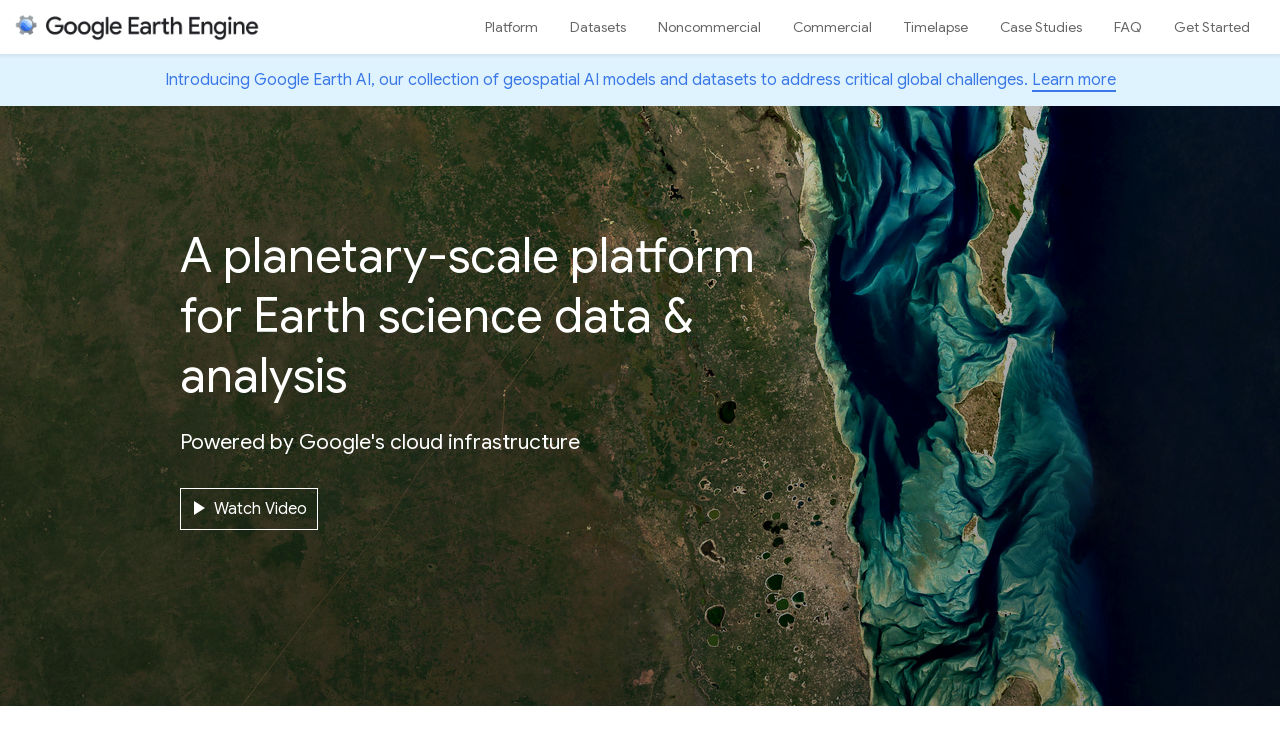

--- FILE ---
content_type: text/html; charset=UTF-8
request_url: https://earthengine.google.com/?authuser=1
body_size: 2856
content:
<!DOCTYPE html> <meta charset="utf-8"> <meta content="width=device-width,initial-scale=1.0,user-scalable=no" name="viewport"> <title>Google Earth Engine</title>  <link rel="stylesheet" href="//fonts.googleapis.com/css?family=Roboto:300,400" nonce="G_h9Dr_uWwv4Yod1NoLlrw"> <link href="https://fonts.googleapis.com/css?family=Google+Sans|Google+Sans+Display" rel="stylesheet" nonce="G_h9Dr_uWwv4Yod1NoLlrw"> <link rel="stylesheet" href="/static/css/main.min.css" nonce="G_h9Dr_uWwv4Yod1NoLlrw"> <link rel="shortcut icon" href="/static/images/earth_engine_icon.png" type="image/x-icon"> <meta property="og:title" content="Google Earth Engine"> <meta name="description" content="Earth Engine combines a multi-petabyte catalog of satellite imagery and geospatial datasets with planetary-scale analysisGoogle capabilities and makes it available for scientists, researchers, and developers to detect changes, map trends, and quantify differences on the Earth's surface."> <meta property="og:image" content="https://earthengine.google.com/static/images/landsat_social.jpg"> <meta property="og:image:secure_url" content="https://earthengine.google.com/static/images/landsat_social.jpg"> <meta property="og:image:width" content="1220"> <meta property="og:image:height" content="1220"> <meta name="twitter:card" content="summary_large_image"> <meta name="twitter:site" content="@GoogleEarth"> <meta name="twitter:title" content="Google Earth Engine"> <meta name="twitter:description" content="Google Earth Engine combines a multi-petabyte catalog of satellite imagery and geospatial datasets with planetary-scale analysis capabilities and makes it available for scientists, researchers, and developers to detect changes, map trends, and quantify differences on the Earth's surface."> <meta name="twitter:image" content="https://earthengine.google.com/static/images/landsat_social.jpg"> <meta property="og:url" content="https://earthengine.google.com"> <meta property="og:type" content="website"> <body class="home"><div class="content-wrapper"> <header class="fixed">        <nav class="navbar"> <div class="hamburger"> <img src="https://www.gstatic.com/images/icons/material/system/2x/menu_black_24dp.png" alt="Menu"> </div> <ul class="tabs right">        <li class="tab "> <a href="/platform/">Platform</a>  <ul class="dropdown">   <li><a href="/platform">overview</a></li>    <li> <a href="https://code.earthengine.google.com/" target="_blank">code editor</a> </li>    <li> <a href="https://developers.google.com/earth-engine/" target="_blank">documentation</a> </li>   </ul>  </li>  <li class="tab"> <a href="https://developers.google.com/earth-engine/datasets/" target="_blank">Datasets</a> </li>          <li class="tab "> <a href="/noncommercial/">Noncommercial</a>  </li>     <li class="tab "> <a href="/commercial/">Commercial</a>  </li>     <li class="tab "> <a href="/timelapse/">Timelapse</a>  </li>     <li class="tab "> <a href="/case_studies/">Case Studies</a>  </li>     <li class="tab "> <a href="/faq/">FAQ</a>  </li>    <li class="tab"> <a href="https://code.earthengine.google.com/register" target="_blank">Get started</a> </li> </ul> <div class="logo"> <a href="/"> <img src="/static/images/earth_engine_logo.png" alt="Google Earth Engine"> </a> </div> </nav> </header><div class="main">   <div class="banner"><div style="padding: 16px">Introducing Google Earth AI, our collection of geospatial AI models and datasets to address critical global challenges. <a class="banner-link" href="https://ai.google/earth-ai/?utm_source=earthengine_homepage&utm_medium=website&utm_campaign=earth-ai&utm_content=blue-banner">Learn more</a></div></div>   <section class="one"> <div> <h2>A planetary-scale platform for Earth science data &amp; analysis</h2> <p>Powered by Google&#39;s cloud infrastructure</p> <a class="video-button light-button" href="#"> <img src="https://www.gstatic.com/images/icons/material/system/2x/play_arrow_white_24dp.png" alt="Watch Video"> watch video </a> </div> </section> <section class="two"> <div> <h2>Meet Earth Engine</h2> <p>Google Earth Engine combines a multi-petabyte catalog of satellite imagery and geospatial datasets with planetary-scale analysis capabilities. Scientists, researchers, and developers use Earth Engine to detect changes, map trends, and quantify differences on the Earth&#39;s surface. Earth Engine is now available for commercial use, and remains free for academic and research use.
</p> <div class="illustrations"> <figure> <img src="/static/images/150dpi/Satellite_150dpi.png" alt="Satellite imagery"> <figcaption>satellite imagery</figcaption> </figure> <small class="plus">+</small> <figure> <img src="/static/images/150dpi/Algorithm_150dpi.png" alt="Your algorithms"> <figcaption>your algorithms</figcaption> </figure> <small class="plus">+</small> <figure> <img src="/static/images/150dpi/World_150dpi.png" alt="Causes you care about"> <figcaption>real world applications</figcaption> </figure> </div> <a class="answers-button dark-button" href="/faq/"> learn more </a> </div> </section> <section class="three"> <div> <h2>Our planet is changing</h2> <p>See our impact on the Earth from a new perspective through 37 years of satellite imagery in Timelapse in Google Earth. Timelapse is one example of how Earth Engine can help gain insight into petabyte-scale datasets.
</p> <a class="timelapse-button light-button" href="https://g.co/timelapse"> Explore Timelapse </a> </div> </section> <section class="four"> <div> <h2>Ready-to-use datasets</h2> <p>The public data archive includes more than thirty years of historical imagery and scientific datasets, updated and expanded daily. It contains over eighty petabytes of geospatial data instantly available for analysis.
</p> <a class="datasets-button light-button" href="https://developers.google.com/earth-engine/datasets/"> explore datasets </a> </div> </section> <section class="five"> <div> <h2>Simple, yet powerful API</h2> <p>The Earth Engine API is available in Python and JavaScript, making it easy to harness the power of Google’s cloud for your own geospatial analysis.
</p> <a class="api-button dark-button" href="https://developers.google.com/earth-engine/#api"> explore the API </a> </div> </section> <section class="six"> <figure> <blockquote>Google Earth Engine has made it possible for the first time in history to rapidly and accurately process vast amounts of satellite imagery, identifying where and when tree cover change has occurred at high resolution. Global Forest Watch would not exist without it. For those who care about the future of the planet  Google Earth Engine is a great blessing!
</blockquote> <figcaption>-Dr. Andrew Steer, President and CEO of the World Resources Institute.</figcaption> </figure> </section> <section class="seven"> <div> <h2>Convenient tools</h2> <p>Use our web-based code editor for fast, interactive algorithm development with instant access to petabytes of data.
</p> <a class="tools-button dark-button" href="https://developers.google.com/earth-engine/playground" target="_blank"> learn about the code editor </a> </div> </section> <section class="eight"> <div> <h2>Scientific and humanitarian impact</h2> <p>Scientists and non-profits use Earth Engine for remote sensing research, predicting disease outbreaks, natural resource management, and more.
</p> <a class="cases-button light-button" href="/case_studies/"> see case studies </a> </div> </section> <section class="nine"> <div class="top-centered"> <h2>Ready to be part of the solution?</h2> <a class="sign-up-button light-button" href="/signup/"> Register now </a> </div> </section> <script type="application/ld+json" nonce="G_h9Dr_uWwv4Yod1NoLlrw"> { "@context":"http://schema.org", "@type":"WebApplication", "applicationCategory":[ "GIS", "geospatial", "remote sensing", "Earth observation", "data science" ], "operatingSystem":[ "Chrome OS", "Windows", "OS X", "Linux" ], "sameAs":[ "https://developers.google.com/earth-engine", "https://developers.google.com/earth-engine/datasets/", "https://code.earthengine.google.com", "https://en.wikipedia.org/wiki/Google_Earth#Google_Earth_Engine" ], "url":"https://earthengine.google.com", "name":"Google Earth Engine", "alternateName":"Earth Engine", "mainEntityOfPage":"https://earthengine.google.com", "description":"Google Earth Engine combines a multi-petabyte catalog of satellite imagery and geospatial datasets with planetary-scale analysis capabilities and makes it available for scientists, researchers, and developers to detect changes, map trends, and quantify differences on the Earth's surface.", "image":"https://earthengine.google.com/static/images/earth_engine_icon.png", "thumbnailUrl":"https://earthengine.google.com/static/images/earth_engine_icon.png", "sourceOrganization":{ "@context":"http://schema.org", "@type":"Organization", "url":"https://google.com" } } </script>  </div>  <footer> <nav> <a href="/terms">Terms of Service</a> <a href="https://www.google.com/policies/privacy/" target="_blank">Privacy</a> <a href="https://www.google.com/about/" target="_blank">About Google</a> </nav> </footer>  </div> <div class="drawer"> <nav class="drawer-nav"> <div class="drawer-header"> <div class="logo"> <a href="/"> <img src="/static/images/earth_engine_logo_no_icon.png" alt="Google Earth Engine"> </a> </div> </div> <ul>       <li class="item "> <a href="/platform/">Platform</a> </li>  <li class="item"> <a href="https://developers.google.com/earth-engine/datasets/" target="_blank">Datasets</a> </li>         <li class="item "> <a href="/noncommercial/">Noncommercial</a> </li>     <li class="item "> <a href="/commercial/">Commercial</a> </li>     <li class="item "> <a href="/timelapse/">Timelapse</a> </li>     <li class="item "> <a href="/case_studies/">Case Studies</a> </li>     <li class="item "> <a href="/faq/">FAQ</a> </li>    <li class="item"> <a href="https://code.earthengine.google.com/register" target="_blank">Get started</a> </li> <li class="divider"></li>      <li class="item"> <a href="https://code.earthengine.google.com/" target="_blank">code editor</a> </li>    <li class="item"> <a href="https://developers.google.com/earth-engine/" target="_blank">documentation</a> </li>   <li class="divider"></li> <li class="item "> <a href="/terms">Terms of Service</a> </li> <li class="item"> <a href="https://www.google.com/policies/privacy/" target="_blank">Privacy</a> </li> <li class="item"> <a href="https://www.google.com/about/" target="_blank">About Google</a> </li> </ul> </nav> </div> <div class="video-wrapper"> <div id="video-player"></div> </div> <script src="/static/js/main.min.js" nonce="G_h9Dr_uWwv4Yod1NoLlrw"></script> <script nonce="G_h9Dr_uWwv4Yod1NoLlrw">
    home.init();
  </script>  <script async="" src="https://www.googletagmanager.com/gtag/js?id=UA-17137634-7" nonce="G_h9Dr_uWwv4Yod1NoLlrw"></script> <script nonce="G_h9Dr_uWwv4Yod1NoLlrw">
    window.dataLayer = window.dataLayer || [];
    function gtag(){dataLayer.push(arguments);}
    gtag('js', new Date());

    gtag('config', 'UA-17137634-7');
  </script> </body> 

--- FILE ---
content_type: text/css; charset=UTF-8
request_url: https://earthengine.google.com/static/css/main.min.css
body_size: 4914
content:
html,body{font-family:"Google Sans","Roboto",sans-serif;margin:0;overflow-x:hidden;padding:0;-webkit-font-smoothing:antialiased}h1,h2,h3{font-family:"Google Sans Display","Roboto",sans-serif;color:#444;font-weight:400}h2{font-size:28px}h3{font-size:24px}p{line-height:1.5em;color:#424242;font-size:18px;font-weight:400}@media only screen and (max-width: 481px){p{font-size:18px}}sup{line-height:1em}a{color:#4285f4;text-decoration:none;font-weight:500}blockquote::before{color:#424242;content:"“";font-family:Georgia,serif;font-size:6rem;font-weight:300;left:0;position:absolute;right:0;top:60px}@media only screen and (max-width: 1081px){blockquote::before{top:45px}}@media only screen and (max-width: 481px){blockquote::before{font-size:4rem}}figure blockquote{font-size:24px;font-weight:200;line-height:1.5em;margin:0 auto;text-align:center}@media only screen and (max-width: 481px){figure blockquote{font-size:18px}}figure blockquote+figcaption{font-size:24px;font-style:italic;font-weight:200;margin-top:20px;text-align:center}@media only screen and (max-width: 481px){figure blockquote+figcaption{font-size:18px}}.main{padding-top:54px;padding-bottom:150px}.right{float:right}.hidden{display:none}@media only screen and (max-width: 481px){.mobile-show{display:block}}@media only screen and (max-width: 481px){.mobile-hide{display:none}}.title{color:#fff;font-size:48px;margin:0;padding:60px 120px;text-align:center;font-weight:bold}.title h1{font-size:72px;font-weight:300;color:#fff}@media only screen and (max-width: 481px){.title{padding:60px 0}.title h1{font-size:54px}}body{min-height:100%}.content-wrapper{display:-ms-flexbox;display:flex;min-height:100%;-ms-flex-direction:column;flex-direction:column}.main{-ms-flex:1;flex:1}.carousel{-ms-flex-align:center;align-items:center;display:-ms-flexbox;display:flex;-ms-flex-direction:row;flex-direction:row;-ms-flex-pack:distribute;justify-content:space-around}.carousel button{background:none;border:none;color:rgba(0,0,0,.5);font-size:26px}.carousel button:hover{background:#dadce0;cursor:pointer}.carousel button:first-of-type{padding:20px 20px 20px 5px}.carousel button:last-of-type{padding:20px 5px 20px 20px}.carousel .show{animation:fade-in 1s ease-out}@keyframes fade-in{0%{opacity:0}100%{opacity:1}}.carousel .icons{-ms-flex-align:center;align-items:center;display:-ms-flexbox;display:flex;-ms-flex-direction:row;flex-direction:row;-ms-flex-pack:distribute;justify-content:space-around;position:absolute;bottom:15px}.carousel .icons>span{border:1px solid #424242;border-radius:50%;cursor:pointer;height:10px;margin:0px 5px;opacity:50%;width:10px;max-width:10px}.carousel .icons>span:hover:not(.selected){background:#dadce0}.carousel .icons .selected{background:#424242}header{background-color:#fff;box-shadow:0 3px 2px rgba(0,0,0,.05);height:54px}header.fixed{left:0;position:fixed;top:0;width:100%;z-index:10}header a{color:#000;font-weight:500;text-decoration:none}header .navbar{margin:0 16px 0 24px;font-family:"Google Sans","Roboto",sans-serif}header .navbar .hamburger{display:none}header .navbar ul,header .navbar li{padding:0;margin:0}header .navbar .tabs{list-style:none}header .navbar .tabs .tab{display:inline-block;overflow:hidden}header .navbar .tabs .tab a{font-size:14px;line-height:54px;opacity:.6;padding:20px 14px;text-transform:capitalize}header .navbar .tabs .tab a:hover{background-color:#efefef;opacity:1}header .navbar .tabs .tab ul.dropdown{background-color:#fff;border-radius:0 0 2px 2px;box-shadow:0 2px 2px 0 rgba(0,0,0,.14),0 3px 1px -2px rgba(0,0,0,.2),0 1px 5px 0 rgba(0,0,0,.12);display:none;list-style:none;padding:8px 0;position:absolute;top:54px}header .navbar .tabs .tab ul.dropdown li{opacity:.6}header .navbar .tabs .tab ul.dropdown li a{cursor:pointer;line-height:32px;opacity:1;padding:8px 24px}header .navbar .tabs .tab:hover{opacity:1}header .navbar .tabs .tab:hover ul.dropdown{display:block}header .navbar .tabs .tab:hover ul.dropdown li:hover{background-color:#efefef}header .navbar .tabs .tab:hover ul.dropdown a:hover{opacity:1}header .navbar .tabs .tab.selected{opacity:1}header .navbar .tabs .tab.selected a{opacity:1}header .navbar .logo{margin-left:-15px;padding-top:2px}header .navbar .logo a{display:-ms-inline-flexbox;display:inline-flex}header .navbar .logo img{padding:11px 3px 0 0;width:256px}header .navbar .logo span{font-size:16px;padding-top:3px}@media only screen and (max-width: 1081px){header .navbar .hamburger{display:inline-block;float:left;margin:13px 16px 0 0;opacity:.6}header .navbar .hamburger:hover{cursor:pointer}header .navbar .hamburger img{height:24px;width:24px}header .navbar .tabs{display:none}header .navbar .logo{display:inline-block}}@media only screen and (max-width: 481px){header .navbar{margin:0 12px;display:-ms-flexbox;display:flex}header .navbar .hamburger{margin:13px 13px 0 0}}footer{background-color:#070909;font-family:"Google Sans","Roboto",sans-serif}footer nav{gap:40px;padding:40px 0;text-align:center;text-transform:capitalize}@media only screen and (max-width: 1081px){footer nav{display:-ms-flexbox;display:flex;-ms-flex-direction:column;flex-direction:column}}footer nav span{color:#fff;margin-bottom:40px;opacity:.6}footer a{color:#fff;margin:0 60px 0 0;opacity:.6;text-decoration:none}footer a:hover{opacity:1}@media only screen and (max-width: 1081px){footer a{margin:0}}.drawer{background-color:rgba(0,0,0,.3);height:100%;position:fixed;z-index:11}.drawer.active{left:0;right:0;top:0}.drawer nav{background-color:#f2f2f2;height:100%;overflow-x:hidden;overflow-y:auto;text-overflow:ellipsis;transition:width .05s ease-out;white-space:nowrap;width:0}.drawer nav .drawer-header{background-color:#f2f2f2;height:54px}.drawer nav .drawer-header .logo a{color:#000;display:-ms-inline-flexbox;display:inline-flex;font-weight:500;padding:15px 16px 0;text-decoration:none}.drawer nav .drawer-header .logo img{padding:11px 3px 0 0;width:256px}.drawer nav .drawer-header .logo span{font-size:16px;padding-top:3px}.drawer nav ul{list-style:none;margin:0;padding:14px}.drawer nav ul li.item{height:40px;padding:4px 0;text-overflow:ellipsis}.drawer nav ul li.item:hover{background-color:rgba(0,0,0,.05)}.drawer nav ul li.item.selected{background-color:rgba(0,0,0,.05)}.drawer nav ul li.item.selected a{color:#000;font-weight:600}.drawer nav ul a{color:#616161;display:block;font-size:14px;font-weight:400;opacity:.87;padding:14px 16px;text-decoration:none;text-transform:capitalize;font-family:"Google Sans","Roboto",sans-serif}.drawer nav ul .divider{border-bottom:1px solid #ddd;height:8px}.video-wrapper{background:rgba(0,0,0,.8)}.video-wrapper.active{position:fixed;left:0;right:0;z-index:100;margin:auto;top:0;bottom:0}.video-wrapper iframe{bottom:0;left:0;margin:auto;position:absolute;right:0;top:0}.home .main{padding-bottom:0}.home .banner{background-color:#dff3ff;color:#3b78e7;width:100%;-ms-flex-align:center;align-items:center;display:-ms-flexbox;display:flex;-ms-flex-direction:row;flex-direction:row;-ms-flex-pack:distribute;justify-content:space-around}.home .banner h5{font-family:"Google Sans","Roboto",sans-serif;font-size:18px;font-weight:normal;margin:20px}.home .banner a.banner-link{text-decoration:none;color:#3b78e7;border-bottom:2px solid #3b78e7}@media only screen and (max-width: 481px){.home .banner{-ms-flex-align:center;align-items:center;display:-ms-flexbox;display:flex;-ms-flex-direction:column;flex-direction:column;-ms-flex-pack:distribute;justify-content:space-around}.home .banner h5{margin:10px}}.home section{background-color:#efefef;background-position:center;background-repeat:no-repeat;background-size:cover;color:#424242;font-weight:400;min-height:360px;padding:120px 180px;position:relative}@media only screen and (max-width: 1081px){.home section{min-height:0;padding:30px}}@media only screen and (max-width: 481px){.home section{min-height:300px}}.home section div{padding:45px}.home section h2{font-size:40px;font-weight:400;margin:0 0 21px 0;text-transform:capitalize}@media only screen and (max-width: 1081px){.home section h2{font-size:28px;font-weight:300;margin-bottom:28px;text-align:center}}.home section p{font-size:21px;font-weight:300}@media only screen and (max-width: 1081px){.home section p{font-size:18px;text-align:center}}.home section h2+p{margin-bottom:32px}.home section a{border:1px solid;line-height:30px;padding:10px;text-decoration:none;text-transform:capitalize;font-family:"Google Sans","Roboto",sans-serif}.home section a.dark-button{border-color:#424242;color:#424242}.home section a.dark-button:hover{background:#dadce0}.home section a.light-button{border-color:#fff;color:#fff}.home section a.light-button:hover{background:rgba(0,0,0,.3)}.home .one{color:#fff;padding-right:480px;background:linear-gradient(rgba(0, 0, 0, 0.25), rgba(0, 0, 0, 0.45)),url(/static/images/l8_vilankulos.jpg);background-position:center;background-repeat:no-repeat;background-size:cover;-webkit-background-size:cover;-moz-background-size:cover;-o-background-size:cover}@media only screen and (max-width: 480px){.home .one{background:linear-gradient(rgba(0, 0, 0, 0.45), rgba(0, 0, 0, 0.45)),url(/static/images/l8_vilankulos-480.jpg);background-position:center;background-repeat:no-repeat;background-size:cover;-webkit-background-size:cover;-moz-background-size:cover;-o-background-size:cover}}@media only screen and (min-width: 481px)and (max-width: 1080px){.home .one{background:linear-gradient(rgba(0, 0, 0, 0.45), rgba(0, 0, 0, 0.45)),url(/static/images/l8_vilankulos-1080.jpg);background-position:center;background-repeat:no-repeat;background-size:cover;-webkit-background-size:cover;-moz-background-size:cover;-o-background-size:cover}}.home .one h2{color:#fff;font-size:48px;text-transform:none}.home .one div{max-width:900px;padding:0}.home .one div p{max-width:420px;color:#fff}.home .one div .video-button{padding-left:5px;width:140px}.home .one div .video-button img{height:24px;position:relative;top:6px;width:24px}@media only screen and (max-width: 1081px){.home .one{height:372px;padding:70px 42px}.home .one div h2{font-size:34px;margin-bottom:44px}.home .one div p{font-size:21px;margin-bottom:48px;max-width:none}.home .one div .video-button{left:0;margin:0 auto;padding:5px;position:absolute;right:0;text-align:center;font-size:18px;text-align:left;width:150px}}.home .two{background-color:#fff;padding:60px 180px;text-align:center}.home .two h2{font-size:48px;text-transform:none}.home .two div{padding:0}.home .two p{margin:0 auto 60px auto;max-width:1400px}.home .two .illustrations{-ms-flex-align:center;align-items:center;display:-ms-flexbox;display:flex;-ms-flex-pack:distribute;justify-content:space-around;margin:0 auto 60px auto;max-width:900px}.home .two .illustrations figure{margin:0;text-transform:capitalize}.home .two .illustrations figure img{max-height:180px}.home .two .illustrations figure figcaption{padding-top:20px}.home .two .illustrations .plus{font-size:48px}.home .two .answers-button{margin:0 auto;width:140px}@media only screen and (max-width: 1081px){.home .two{padding:42px 18px}.home .two p{margin:0 auto}.home .two .illustrations{margin:0 auto;max-width:600px;padding:16px 0 28px}.home .two .illustrations figure img{max-height:80px}}@media only screen and (max-width: 481px){.home .two .illustrations{-ms-flex-direction:column;flex-direction:column;padding:16px 0 28px}}.home .three{color:#fff;background:linear-gradient(rgba(0, 0, 0, 0.25), rgba(0, 0, 0, 0.45)),url(/static/images/himalayas.jpg);background-position:center;background-repeat:no-repeat;background-size:cover;-webkit-background-size:cover;-moz-background-size:cover;-o-background-size:cover}@media only screen and (max-width: 480px){.home .three{background:linear-gradient(rgba(0, 0, 0, 0.45), rgba(0, 0, 0, 0.45)),url(/static/images/himalayas-480.jpg);background-position:center;background-repeat:no-repeat;background-size:cover;-webkit-background-size:cover;-moz-background-size:cover;-o-background-size:cover}}@media only screen and (min-width: 481px)and (max-width: 1080px){.home .three{background:linear-gradient(rgba(0, 0, 0, 0.45), rgba(0, 0, 0, 0.45)),url(/static/images/himalayas-1080.jpg);background-position:center;background-repeat:no-repeat;background-size:cover;-webkit-background-size:cover;-moz-background-size:cover;-o-background-size:cover}}.home .three h2{color:#fff}.home .three div{margin-left:auto;max-width:540px;text-align:right}.home .three div p{color:#fff}.home .three .timelapse-button{background:none;width:148px}@media only screen and (max-width: 1081px){.home .three{height:280px;padding:300px 0 10px}.home .three div{height:100%;max-width:none;padding:24px 18px}.home .three div p{margin-bottom:28px;padding-bottom:0}.home .three div .timelapse-button{left:0;margin:0 auto;padding:5px;position:absolute;right:0;text-align:center;width:160px}}@media only screen and (max-width: 481px){.home .three{height:340px}.home .three div{padding:24px 18px}}.home .four{color:#fff;background-image:url(/static/images/topo_datasets.jpg)}@media only screen and (max-width: 480px){.home .four{background-image:url(/static/images/topo_datasets-480.jpg)}}@media only screen and (min-width: 481px)and (max-width: 1080px){.home .four{background-image:url(/static/images/topo_datasets-1080.jpg)}}.home .four h2{color:#fff}.home .four p{color:#fff}.home .four div{background:rgba(0,0,0,.5);margin-right:auto;max-width:480px}.home .four .datasets-button{background:none;width:155px}@media only screen and (max-width: 1081px){.home .four{height:290px;padding:300px 0 0}.home .four div{height:100%;max-width:none;padding:24px 18px}.home .four p{margin-bottom:24px;padding-bottom:0}.home .four .datasets-button{left:0;margin:0 auto;padding:5px;position:absolute;right:0;text-align:center}}@media only screen and (max-width: 1081px)and (max-width: 481px){.home .four{height:400px}}.home .five{background-image:url(/static/images/pair_people.jpg)}@media only screen and (max-width: 480px){.home .five{background-image:url(/static/images/pair_people-480.jpg)}}@media only screen and (min-width: 481px)and (max-width: 1080px){.home .five{background-image:url(/static/images/pair_people-1080.jpg)}}.home .five div{background:rgba(255,255,255,.8);margin-left:auto;max-width:540px;text-align:right}@media only screen and (max-width: 1081px){.home .five{height:230px;padding:300px 0 42px}.home .five div{height:100%;max-width:none;padding:24px 18px}.home .five .api-button{left:0;margin:0 auto;padding:5px;position:absolute;right:0;text-align:center;width:140px}}@media only screen and (max-width: 1081px)and (max-width: 481px){.home .five{height:280px}}.home .six{background-color:#fff;color:#424242;min-height:auto;padding-bottom:60px;padding-top:90px}.home .six figure{margin-left:auto;margin-right:auto;max-width:1000px}@media only screen and (max-width: 1081px){.home .six{padding:60px 18px 24px}}.home .seven{background-image:url(/static/images/tools_laptop.jpg);color:#424242}@media only screen and (max-width: 480px){.home .seven{background-image:url(/static/images/tools_laptop-480.jpg)}}@media only screen and (min-width: 481px)and (max-width: 1080px){.home .seven{background-image:url(/static/images/tools_laptop-1080.jpg)}}.home .seven div{background:rgba(255,255,255,.8);max-width:420px}.home .seven .tools-button{margin-top:30px;width:250px}@media only screen and (max-width: 1081px){.home .seven{height:280px;padding:300px 0 0}.home .seven h2{color:#fff}.home .seven div{background:rgba(0,0,0,.5);height:100%;max-width:none;padding:24px 18px}.home .seven p{color:#fff;margin-bottom:28px}.home .seven .tools-button{border-color:#fff;color:#fff;left:0;margin:0 auto;padding:5px;position:absolute;right:0;text-align:center}}.home .eight{color:#fff;background-image:url(/static/images/left_tiger.jpg)}@media only screen and (max-width: 480px){.home .eight{background-image:url(/static/images/left_tiger-480.jpg)}}@media only screen and (min-width: 481px)and (max-width: 1080px){.home .eight{background-image:url(/static/images/left_tiger-1080.jpg)}}.home .eight h2{color:#fff}.home .eight div{background:rgba(0,0,0,.5);margin-left:auto;max-width:500px}.home .eight p{color:#fff}.home .eight .cases-button{background:none;width:148px}@media only screen and (max-width: 1081px){.home .eight{height:300px;padding:300px 0 0}.home .eight div{height:100%;max-width:none;padding:18px}.home .eight p{margin-bottom:24px;padding-bottom:0}.home .eight .cases-button{left:0;margin:0 auto;padding:5px;position:absolute;right:0;text-align:center;width:186px}}@media only screen and (max-width: 1081px)and (max-width: 481px){.home .eight{height:380px}}.home .nine{-ms-flex-align:center;align-items:center;color:#424242;display:-ms-flexbox;display:flex;-ms-flex-direction:column;flex-direction:column;height:360px;max-height:600px;overflow:hidden;padding:60px 180px 120px;background-image:url(/static/images/solution_earth.jpg)}@media only screen and (max-width: 480px){.home .nine{background-image:url(/static/images/solution_earth-480.jpg)}}@media only screen and (min-width: 481px)and (max-width: 1080px){.home .nine{background-image:url(/static/images/solution_earth-1080.jpg)}}.home .nine h2{color:#424242}.home .nine .top-centered{left:0;margin:0 auto;min-width:280px;padding:5px;position:absolute;right:0;text-align:center;width:100%}.home .nine .top-centered a{background-color:#fff;border:1px solid #1e1e1e;color:#424242}.home .nine .top-centered a:hover{background-color:#424242;border:1px solid #1e1e1e;color:#fff}@media only screen and (max-width: 1081px){.home .nine{padding:24px 18px}.home .nine .top-centered{width:90%}}.faq .title{background:linear-gradient(rgba(0, 0, 0, 0.25), rgba(0, 0, 0, 0.45)),url(/static/images/nordlingen.jpg);background-position:center;background-repeat:no-repeat;background-size:cover;-webkit-background-size:cover;-moz-background-size:cover;-o-background-size:cover}@media only screen and (max-width: 480px){.faq .title{background:linear-gradient(rgba(0, 0, 0, 0.45), rgba(0, 0, 0, 0.45)),url(/static/images/nordlingen-480.jpg);background-position:center;background-repeat:no-repeat;background-size:cover;-webkit-background-size:cover;-moz-background-size:cover;-o-background-size:cover}}@media only screen and (min-width: 481px)and (max-width: 1080px){.faq .title{background:linear-gradient(rgba(0, 0, 0, 0.45), rgba(0, 0, 0, 0.45)),url(/static/images/nordlingen-1080.jpg);background-position:center;background-repeat:no-repeat;background-size:cover;-webkit-background-size:cover;-moz-background-size:cover;-o-background-size:cover}}.faq .main{padding-bottom:0}.faq .questions{padding:30px 180px}.faq .questions ul{list-style:none;padding:0}.faq .questions ul li{padding-bottom:18px}.faq .questions ul li:last-child{border-bottom:0}.faq .questions ul li input{display:none}.faq .questions ul li pre{background-color:#efefef;border:1px solid #e0e0e0;font-size:14px;overflow-x:auto;padding:18px 0}@media only screen and (max-width: 1081px){.faq .questions{padding:0 18px;font-size:18px;font-weight:200}.faq .questions h2{font-weight:300}.faq .questions ul h2{cursor:pointer}.faq .questions ul li{border-bottom:1px solid #e0e0e0;padding-bottom:0}.faq .questions ul li>.answer{max-height:0;overflow:hidden;transition:max-height .2s ease-in-out;-o-transition:max-height .2s ease-in-out;-moz-transition:max-height .2s ease-in-out;-webkit-transition:max-height .2s ease-in-out}.faq .questions ul li>input:checked+.answer{max-height:1000px}}.banner{background-color:#dff3ff;color:#3b78e7;width:100%;-ms-flex-align:center;align-items:center;display:-ms-flexbox;display:flex;-ms-flex-direction:row;flex-direction:row;-ms-flex-pack:distribute;justify-content:space-around}.banner h5{font-family:"Google Sans","Roboto",sans-serif;font-size:18px;font-weight:normal;margin:20px}.banner a.banner-link{text-decoration:none;color:#3b78e7;border-bottom:2px solid #3b78e7}@media only screen and (max-width: 481px){.banner{-ms-flex-align:center;align-items:center;display:-ms-flexbox;display:flex;-ms-flex-direction:column;flex-direction:column;-ms-flex-pack:distribute;justify-content:space-around}.banner h5{font-size:15px;margin:10px}}.timelapse body{height:100%;overflow-y:hidden}.timelapse .content-wrapper{overflow-y:hidden}.timelapse .main{display:-ms-flexbox;display:flex;-ms-flex-direction:column;flex-direction:column;height:calc(100% - 54px);overflow:hidden;padding-bottom:0px;padding-top:0px !important;position:absolute;top:54px;width:100%}.timelapse .iframe-wrapper{height:100%;width:100%;overflow-y:hidden}.timelapse iframe.timelapse-frame{height:100%;width:100%;overflow-y:hidden}.timelapse .embedded-video-wrapper{background:none;display:none;height:0;margin:0 auto;max-width:800px;padding-bottom:50%;position:relative;width:100%}@media only screen and (max-width: 481px){.timelapse .embedded-video-wrapper{display:block}}.timelapse .embedded-video-wrapper iframe{height:100%;left:0;position:absolute;top:0;width:100%}.datasets{color:#424242}.datasets .title{background:linear-gradient(rgba(0, 0, 0, 0.25), rgba(0, 0, 0, 0.45)),url(/static/images/illustrate_datasets.jpg);background-position:center;background-repeat:no-repeat;background-size:cover;-webkit-background-size:cover;-moz-background-size:cover;-o-background-size:cover}@media only screen and (max-width: 480px){.datasets .title{background:linear-gradient(rgba(0, 0, 0, 0.45), rgba(0, 0, 0, 0.45)),url(/static/images/illustrate_datasets-480.jpg);background-position:center;background-repeat:no-repeat;background-size:cover;-webkit-background-size:cover;-moz-background-size:cover;-o-background-size:cover}}@media only screen and (min-width: 481px)and (max-width: 1080px){.datasets .title{background:linear-gradient(rgba(0, 0, 0, 0.45), rgba(0, 0, 0, 0.45)),url(/static/images/illustrate_datasets-1080.jpg);background-position:center;background-repeat:no-repeat;background-size:cover;-webkit-background-size:cover;-moz-background-size:cover;-o-background-size:cover}}@media only screen and (max-width: 481px){.datasets .title{padding:60px 0}}.datasets .introduction,.datasets .verticals{padding:30px 180px}@media only screen and (max-width: 1081px){.datasets .introduction,.datasets .verticals{padding:0 18px}.datasets .introduction label,.datasets .verticals label{font-size:18px;font-weight:200}}.datasets ::-webkit-scrollbar{display:none}.datasets .dataset-tabs{border-bottom:1px solid #e0e0e0;cursor:pointer;height:48px;overflow-x:auto;position:relative;text-transform:uppercase;white-space:nowrap}.datasets .dataset-tabs .dataset-tab{font-size:21px;font-weight:300;color:#444;height:48px;line-height:48px;opacity:.54;padding:0 24px;position:relative;text-align:center}.datasets .dataset-tabs .dataset-tab.selected{opacity:1}.datasets .dataset-tabs .dataset-tab.selected::after{background:#424242;content:" ";bottom:-12px;height:4px;left:0;position:absolute;width:100%}.datasets .content{display:none}.datasets .content.selected{display:block}.datasets .content figure{display:-ms-flexbox;display:flex;font-weight:200;margin:16px 0;padding:30px 0}.datasets .content figure h2{margin-top:0}.datasets .content figure .caption{margin-left:30px}@media only screen and (max-width: 1081px){.datasets .content figure{border-bottom:1px solid #e0e0e0}.datasets .content figure:last-of-type{border:0}}@media only screen and (max-width: 481px){.datasets .verticals{margin:30px 0 0;padding:0}.datasets .dataset-tabs{margin:0 8px 24px}.datasets .content figure{border:0;-ms-flex-direction:column;flex-direction:column;margin:0}.datasets img{width:100%}.datasets .caption{margin:18px}}.case_studies .title{background:linear-gradient(rgba(0, 0, 0, 0.25), rgba(0, 0, 0, 0.45)),url(/static/images/left_tiger.jpg);background-position:center;background-repeat:no-repeat;background-size:cover;-webkit-background-size:cover;-moz-background-size:cover;-o-background-size:cover}@media only screen and (max-width: 480px){.case_studies .title{background:linear-gradient(rgba(0, 0, 0, 0.45), rgba(0, 0, 0, 0.45)),url(/static/images/left_tiger-480.jpg);background-position:center;background-repeat:no-repeat;background-size:cover;-webkit-background-size:cover;-moz-background-size:cover;-o-background-size:cover}}@media only screen and (min-width: 481px)and (max-width: 1080px){.case_studies .title{background:linear-gradient(rgba(0, 0, 0, 0.45), rgba(0, 0, 0, 0.45)),url(/static/images/left_tiger-1080.jpg);background-position:center;background-repeat:no-repeat;background-size:cover;-webkit-background-size:cover;-moz-background-size:cover;-o-background-size:cover}}.case_studies section{padding:60px 180px;position:relative}.case_studies section h2{text-transform:capitalize}.case_studies .image-wrapper{display:-ms-flexbox;display:flex;-ms-flex-pack:center;justify-content:center;margin:30px 0 0}.case_studies .image-wrapper img{border-radius:2px;box-shadow:0 2px 2px 0 rgba(0,0,0,.14),0 3px 1px -2px rgba(0,0,0,.2),0 1px 5px 0 rgba(0,0,0,.12);max-width:100%}.case_studies .quote-wrapper{padding:90px 180px 60px}.case_studies .quote-wrapper.even{background-color:#3a3a3a;color:#fff}.case_studies .quote-wrapper.even blockquote::before{color:#fff}.case_studies .quote-wrapper.odd{background-color:#efefef}.case_studies .quote-wrapper figure{margin-left:auto;margin-right:auto;max-width:1000px}@media only screen and (max-width: 1081px){.case_studies section{padding:18px}.case_studies .image-wrapper{margin:30px 0}.case_studies .quote-wrapper{padding:60px 18px 24px}}.noncommercial .main{padding-bottom:0}.noncommercial section{-ms-flex-align:center;align-items:center;display:-ms-flexbox;display:flex;-ms-flex-direction:column;flex-direction:column;-ms-flex-pack:distribute;justify-content:space-around;background-color:#fff;background-position:center;background-repeat:no-repeat;background-size:cover;color:#424242;font-weight:400;min-height:360px;position:relative}.noncommercial section>*{box-sizing:border-box;max-width:832px}@media only screen and (max-width: 1081px){.noncommercial section{min-height:0;padding:30px}}@media only screen and (max-width: 481px){.noncommercial section{min-height:300px;padding:10px}}@media only screen and (max-width: 1081px){.noncommercial section div{padding:10px}}@media only screen and (max-width: 481px){.noncommercial section div{padding:5px}}.noncommercial section h2{font-size:40px;font-weight:400;margin:0 0 21px;text-transform:none}@media only screen and (max-width: 1081px){.noncommercial section h2{font-size:28px;font-weight:300;margin-bottom:28px;text-align:center}}.noncommercial section h5{color:#202124;font-family:"Google Sans";font-style:normal;font-weight:400;font-size:18px;line-height:24px;margin:0 0 12px}@media only screen and (max-width: 1081px){.noncommercial section p{font-size:18px}}.noncommercial section h2+p{margin-bottom:32px}.noncommercial section a.button{border:1px solid;border-radius:2px;display:inline-block;line-height:20px;padding:12px;font-family:"Roboto",sans-serif;font-size:15px;text-align:center;font-weight:400;text-transform:capitalize;white-space:nowrap}.noncommercial section a.dark-button{border-color:#424242;color:#424242}.noncommercial section a.dark-button:hover{background:#dadce0}.noncommercial section a.light-button{border-color:#fff;color:#fff}.noncommercial section a.light-button:hover{background:rgba(0,0,0,.3)}.noncommercial section a.action-button{background:#3b78e7;border-color:#3b78e7;color:#fff}.noncommercial section a.action-button:hover{background:#1d65c8}.noncommercial section blockquote::before{content:none}.noncommercial .one{color:#fff;background-image:url(/static/images/noncommercial_hero.jpg)}@media only screen and (max-width: 480px){.noncommercial .one{background-image:url(/static/images/noncommercial_hero-480.jpg)}}@media only screen and (min-width: 481px)and (max-width: 1080px){.noncommercial .one{background-image:url(/static/images/noncommercial_hero-1080.jpg)}}.noncommercial .one div{max-width:750px}.noncommercial .one div h2{color:#fff;font-size:48px;margin:0;text-align:center;text-transform:none}@media only screen and (max-width: 1081px){.noncommercial .one{padding:70px 42px}.noncommercial .one div h2{font-size:34px}}.noncommercial .two{padding:56px 180px;text-align:center}@media only screen and (max-width: 1081px){.noncommercial .two{padding:42px 18px}}.noncommercial .two h3{color:#202124;margin:0 32px 24px;text-transform:none}.noncommercial .two img{max-height:358px}.noncommercial .two p{font-size:16px;margin:0 auto 16px;max-width:720px}.noncommercial .two .container{display:-ms-flexbox;display:flex;margin-top:46px}@media only screen and (max-width: 1081px){.noncommercial .two .container{-ms-flex-align:center;align-items:center;display:-ms-flexbox;display:flex;-ms-flex-direction:column;flex-direction:column;-ms-flex-pack:distribute;justify-content:space-around}}.noncommercial .two .column{-ms-flex-direction:column;flex-direction:column;margin-left:64px;text-align:left}@media only screen and (max-width: 1081px){.noncommercial .two .column{margin-left:0;text-align:center}}.noncommercial .two .interest-button{margin-right:auto}@media only screen and (max-width: 1081px){.noncommercial .two .interest-button{margin:0}}.noncommercial .three{-ms-flex-align:center;align-items:center;display:-ms-flexbox;display:flex;-ms-flex-direction:column;flex-direction:column;-ms-flex-pack:distribute;justify-content:space-around;padding:0 180px 32px}@media only screen and (max-width: 1081px){.noncommercial .three{padding:0 18px 32px}}.noncommercial .three p{color:#000;font-size:22px;line-height:28px}.noncommercial .three .institution-types-container{-ms-flex-align:center;align-items:center;display:-ms-flexbox;display:flex;-ms-flex-direction:column;flex-direction:column;-ms-flex-pack:distribute;justify-content:space-around;background:#f1f3f4;border-radius:16px;margin-bottom:24px;padding:32px 124px;scroll-margin-top:8vh;text-align:left}@media only screen and (max-width: 1081px){.noncommercial .three .institution-types-container{padding:16px 24px}}.noncommercial .three .institution-types-container ul{list-style-type:none;padding-left:0}.noncommercial .three .institution-types-container li{display:-ms-flexbox;display:flex;-ms-flex-pack:start;justify-content:flex-start;padding-bottom:16px}.noncommercial .three .institution-types-container a{-ms-flex-align:center;align-items:center;display:-ms-flexbox;display:flex;font-weight:400;font-size:18px;-ms-flex-pack:center;justify-content:center;line-height:24px}.noncommercial .three .institution-types-container a:hover{text-decoration:underline}.noncommercial .three img{margin-right:8px}@media only screen and (max-width: 1081px){.noncommercial .three .institution-type-card-deck img{margin-bottom:12px}}.noncommercial .three h4{padding-top:65px}.noncommercial .three .institution-type-card-deck{-ms-flex-align:center;align-items:center;display:-ms-flexbox;display:flex;-ms-flex-direction:column;flex-direction:column;-ms-flex-pack:distribute;justify-content:space-around;-ms-flex-align:stretch;align-items:stretch}.noncommercial .three .institution-type-card-deck .institution-type-card{-ms-flex-align:center;align-items:center;display:-ms-flexbox;display:flex;-ms-flex-direction:row;flex-direction:row;-ms-flex-pack:distribute;justify-content:space-around;-ms-flex-align:start;align-items:flex-start;border:1px solid #dadce0;border-radius:16px;margin-bottom:16px;padding:24px 40px 24px 90px;scroll-margin-top:8vh}@media only screen and (max-width: 1081px){.noncommercial .three .institution-type-card-deck .institution-type-card{-ms-flex-align:center;align-items:center;display:-ms-flexbox;display:flex;-ms-flex-direction:column;flex-direction:column;-ms-flex-pack:distribute;justify-content:space-around;-ms-flex-pack:start;justify-content:flex-start;padding:24px 24px 32px}}.noncommercial .three .institution-type-card-deck .institution-type-card div{-ms-flex-item-align:stretch;align-self:stretch;-ms-flex-positive:1;flex-grow:1;margin:0 16px;padding:0}.noncommercial .three .institution-type-card-deck .institution-type-card:hover{box-shadow:0px 1px 8px rgba(0,0,0,.2),0px 3px 4px rgba(0,0,0,.14),0px 3px 3px -2px rgba(0,0,0,.12)}.noncommercial .three .institution-type-card-deck p,.noncommercial .three .institution-type-card-deck li{color:#3c4043;font-family:"Roboto";font-size:14px;line-height:20px;letter-spacing:.2px;margin:0}.noncommercial .three .institution-type-card-deck ul{list-style-type:"• ";margin:8px 0 24px;padding-left:24px}.noncommercial .three .institution-type-card-deck .ul-inner{margin:0}.noncommercial .three .institution-type-card-deck li{padding-top:6px}.noncommercial .four{color:#fff;min-height:unset;padding:0 80px}.noncommercial .four .examples-container{-ms-flex-align:start;align-items:flex-start;background:#1a73e8;border-radius:32px;box-sizing:content-box;padding:32px 120px}.noncommercial .four .examples-container h3{color:#fff;font-size:36px;line-height:44px;margin:0;text-transform:none}@media only screen and (max-width: 1081px){.noncommercial .four{padding:24px}.noncommercial .four .examples-container{padding:24px;-ms-flex-align:center;align-items:center}.noncommercial .four h3{display:-ms-flexbox;display:flex;-ms-flex-pack:center;justify-content:center}}.noncommercial .four .examples-row{-ms-flex-align:center;align-items:center;display:-ms-flexbox;display:flex;-ms-flex-direction:row;flex-direction:row;-ms-flex-pack:distribute;justify-content:space-around;-ms-flex-align:start;align-items:flex-start;gap:32px}@media only screen and (max-width: 1081px){.noncommercial .four .examples-row{-ms-flex-align:center;align-items:center;display:-ms-flexbox;display:flex;-ms-flex-direction:column;flex-direction:column;-ms-flex-pack:distribute;justify-content:space-around;gap:0}}.noncommercial .four .examples-column{-ms-flex-align:center;align-items:center;display:-ms-flexbox;display:flex;-ms-flex-direction:column;flex-direction:column;-ms-flex-pack:distribute;justify-content:space-around;-ms-flex-align:start;align-items:flex-start;-ms-flex:1;flex:1}.noncommercial .four h5{color:#fff;font-size:22px;margin:32px 0 16px;line-height:28px}.noncommercial .four p,.noncommercial .four li{color:#fff;font-family:"Roboto";font-size:14px;line-height:20px;letter-spacing:.2px;margin:0}.noncommercial .four li p{margin-top:0}.noncommercial .four p{margin:0}.noncommercial .four ul{list-style-type:"•  ";margin:8px 0 0;padding-left:24px}.noncommercial .four li{padding-top:6px;margin:0}.noncommercial .five{-ms-flex-align:center;align-items:center;display:-ms-flexbox;display:flex;-ms-flex-direction:column;flex-direction:column;-ms-flex-pack:distribute;justify-content:space-around;min-height:unset;padding:0 30px 70px}.noncommercial .five h5{margin:30px 0 0}.noncommercial .five div{padding:24px 48px 0}@media only screen and (max-width: 1081px){.noncommercial .five div{padding:0 18px}}.noncommercial .five p{color:#3c4043;font-family:"Roboto";font-size:14px;line-height:20px;letter-spacing:.2px;margin:12px 0 0}.commercial .main{padding-bottom:0}.commercial section{-ms-flex-align:center;align-items:center;display:-ms-flexbox;display:flex;-ms-flex-direction:column;flex-direction:column;-ms-flex-pack:distribute;justify-content:space-around;background-color:#fff;background-position:center;background-repeat:no-repeat;background-size:cover;color:#424242;font-weight:400;min-height:360px;position:relative}@media only screen and (max-width: 1081px){.commercial section{min-height:0;padding:30px}}@media only screen and (max-width: 481px){.commercial section{min-height:300px;padding:10px}}.commercial section div{padding:45px}@media only screen and (max-width: 1081px){.commercial section div{padding:10px}}@media only screen and (max-width: 481px){.commercial section div{padding:5px}}.commercial section h2{font-size:40px;font-weight:400;margin:0 0 21px;text-transform:none}@media only screen and (max-width: 1081px){.commercial section h2{font-size:28px;font-weight:300;margin-bottom:28px;text-align:center}}.commercial section p{font-size:21px;font-weight:300}@media only screen and (max-width: 1081px){.commercial section p{font-size:18px}}.commercial section h2+p{margin-bottom:32px}.commercial section a.button{border:1px solid;border-radius:2px;display:inline-block;line-height:20px;margin:0 4px;padding:12px;font-family:"Roboto",sans-serif;font-size:15px;font-weight:400;text-align:center;white-space:nowrap}.commercial section a.dark-button{border-color:#dadce0;color:#424242}.commercial section a.dark-button:hover{background:#dadce0}.commercial section a.light-button{border-color:#fff;color:#fff}.commercial section a.light-button:hover{background:rgba(0,0,0,.3)}.commercial section a.action-button{background:#3b78e7;border-color:#3b78e7;color:#fff}.commercial section a.action-button:hover{background:#1d65c8}.commercial section blockquote::before{content:none}.commercial .one{color:#fff;background:linear-gradient(rgba(0, 0, 0, 0.25), rgba(0, 0, 0, 0.45)),url(/static/images/hero_section.jpg);background-position:center;background-repeat:no-repeat;background-size:cover;-webkit-background-size:cover;-moz-background-size:cover;-o-background-size:cover}@media only screen and (max-width: 480px){.commercial .one{background:linear-gradient(rgba(0, 0, 0, 0.45), rgba(0, 0, 0, 0.45)),url(/static/images/hero_section-480.jpg);background-position:center;background-repeat:no-repeat;background-size:cover;-webkit-background-size:cover;-moz-background-size:cover;-o-background-size:cover}}@media only screen and (min-width: 481px)and (max-width: 1080px){.commercial .one{background:linear-gradient(rgba(0, 0, 0, 0.45), rgba(0, 0, 0, 0.45)),url(/static/images/hero_section-1080.jpg);background-position:center;background-repeat:no-repeat;background-size:cover;-webkit-background-size:cover;-moz-background-size:cover;-o-background-size:cover}}.commercial .one div{max-width:750px;text-align:center}.commercial .one div h2{color:#fff;font-size:48px;text-transform:none}@media only screen and (max-width: 1081px){.commercial .one{padding:70px 42px}.commercial .one div h2{font-size:34px}}.commercial .two{padding:56px 180px;text-align:center}.commercial .two h3{color:rgba(0,0,0,.66);margin-top:0px;text-transform:none}.commercial .two div{padding:0}.commercial .two p{font-size:18px;margin:0 auto;max-width:720px}.commercial .two .illustrations{-ms-flex-align:center;align-items:center;display:-ms-flexbox;display:flex;-ms-flex-direction:row;flex-direction:row;-ms-flex-pack:distribute;justify-content:space-around;margin:0 auto 48px;max-width:1400px}.commercial .two .illustrations figure{margin-top:24px;margin-bottom:0px}.commercial .two .illustrations figure img{max-height:180px}.commercial .two .illustrations figure figcaption{font-family:"Roboto",sans-serif;font-size:15px;font-weight:100;max-width:240px;padding-top:20px}@media only screen and (max-width: 1081px){.commercial .two{padding:42px 18px}.commercial .two p{margin:0 auto}.commercial .two .illustrations{margin:0 auto;max-width:600px;padding:16px 0 28px}.commercial .two .illustrations figure{margin:10px}.commercial .two .illustrations figure img{max-height:80px}}@media only screen and (max-width: 481px){.commercial .two .illustrations{-ms-flex-direction:column;flex-direction:column;padding:16px 0 28px}}.commercial .three{color:#fff;background:linear-gradient(rgba(0, 0, 0, 0.25), rgba(0, 0, 0, 0.45)),url(/static/images/quote_section.jpg);background-position:center;background-repeat:no-repeat;background-size:cover;-webkit-background-size:cover;-moz-background-size:cover;-o-background-size:cover;padding:0}@media only screen and (max-width: 480px){.commercial .three{background:linear-gradient(rgba(0, 0, 0, 0.45), rgba(0, 0, 0, 0.45)),url(/static/images/quote_section-480.jpg);background-position:center;background-repeat:no-repeat;background-size:cover;-webkit-background-size:cover;-moz-background-size:cover;-o-background-size:cover}}@media only screen and (min-width: 481px)and (max-width: 1080px){.commercial .three{background:linear-gradient(rgba(0, 0, 0, 0.45), rgba(0, 0, 0, 0.45)),url(/static/images/quote_section-1080.jpg);background-position:center;background-repeat:no-repeat;background-size:cover;-webkit-background-size:cover;-moz-background-size:cover;-o-background-size:cover}}.commercial .three div{-ms-flex-align:center;align-items:center;display:-ms-flexbox;display:flex;-ms-flex-direction:column;flex-direction:column;-ms-flex-pack:distribute;justify-content:space-around}.commercial .three div figure{max-width:585px}.commercial .three div a{margin:15px 0}.commercial .four{color:#424242}.commercial .four .quotes{min-height:465px;max-width:900px;padding:16px 0 50px}.commercial .four .quotes figure{-ms-flex-align:center;align-items:center;display:-ms-flexbox;display:flex;-ms-flex-direction:column;flex-direction:column;-ms-flex-pack:distribute;justify-content:space-around;margin:15px}.commercial .four .quotes figure img{margin:20px}.commercial .four .quotes figure figcaption{font-family:"Roboto",sans-serif;font-size:20px;font-weight:100;padding:10px 0}@media only screen and (max-width: 481px){.commercial .four .quotes{padding-right:0}.commercial .four .quotes figure{margin:10px}}.commercial .five{background:linear-gradient(rgba(0, 0, 0, 0.25), rgba(0, 0, 0, 0.45)),url(/static/images/learn_more_section.jpg);background-position:center;background-repeat:no-repeat;background-size:cover;-webkit-background-size:cover;-moz-background-size:cover;-o-background-size:cover}@media only screen and (max-width: 480px){.commercial .five{background:linear-gradient(rgba(0, 0, 0, 0.45), rgba(0, 0, 0, 0.45)),url(/static/images/learn_more_section-480.jpg);background-position:center;background-repeat:no-repeat;background-size:cover;-webkit-background-size:cover;-moz-background-size:cover;-o-background-size:cover}}@media only screen and (min-width: 481px)and (max-width: 1080px){.commercial .five{background:linear-gradient(rgba(0, 0, 0, 0.45), rgba(0, 0, 0, 0.45)),url(/static/images/learn_more_section-1080.jpg);background-position:center;background-repeat:no-repeat;background-size:cover;-webkit-background-size:cover;-moz-background-size:cover;-o-background-size:cover}}.commercial .five>div{-ms-flex-align:center;align-items:center;display:-ms-flexbox;display:flex;-ms-flex-direction:row;flex-direction:row;-ms-flex-pack:distribute;justify-content:space-around;width:100%;max-width:1400px}.commercial .five h2{color:#fff;font-size:36px;margin:50px 15px;max-width:480px;text-align:left}.commercial .five .learn-more-links{-ms-flex-align:center;align-items:center;display:-ms-flexbox;display:flex;-ms-flex-direction:row;flex-direction:row;-ms-flex-pack:distribute;justify-content:space-around;-ms-flex-positive:2;flex-grow:2;-ms-flex-wrap:wrap;flex-wrap:wrap;-ms-flex-pack:center;justify-content:center;max-width:1000px;padding:0}.commercial .five .learn-more-links figure{-ms-flex-align:center;align-items:center;display:-ms-flexbox;display:flex;-ms-flex-direction:column;flex-direction:column;-ms-flex-pack:distribute;justify-content:space-around;height:200px;-ms-flex-positive:1;flex-grow:1;max-width:200px}.commercial .five .learn-more-links figure a{-ms-flex-align:center;align-items:center;display:-ms-flexbox;display:flex;-ms-flex-direction:column;flex-direction:column;-ms-flex-pack:distribute;justify-content:space-around;-ms-flex-align:stretch;align-items:stretch;border-radius:8px;background-color:#fff;color:#4285f4;-ms-flex-positive:1;flex-grow:1}.commercial .five .learn-more-links figure a img{border-radius:8px 8px 0 0}.commercial .five .learn-more-links figure a figcaption{-ms-flex-align:center;align-items:center;display:-ms-flexbox;display:flex;-ms-flex-direction:column;flex-direction:column;-ms-flex-pack:distribute;justify-content:space-around;font-size:13px;-ms-flex-positive:1;flex-grow:1;padding:12px;text-align:center}@media only screen and (max-width: 1081px){.commercial .five{padding:0}.commercial .five>div{-ms-flex-align:center;align-items:center;display:-ms-flexbox;display:flex;-ms-flex-direction:column;flex-direction:column;-ms-flex-pack:distribute;justify-content:space-around;max-width:800px}.commercial .five h2{-ms-flex-item-align:center;align-self:center;text-align:center}.commercial .five .learn-more-links figure{margin:10px}}.commercial .six{padding:56px 360px 150px}.commercial .six h4{font-size:24px;font-weight:100;margin:0;max-width:720px;padding:0;text-align:center}.commercial .six .button-container{padding:32px}.commercial .six a{margin:28px 0 38px}.commercial .six .blurb-container{padding:32px 0 0}.commercial .six .blurb-container .blurb{-ms-flex-align:center;align-items:center;display:-ms-flexbox;display:flex;-ms-flex-direction:row;flex-direction:row;-ms-flex-pack:distribute;justify-content:space-around;padding:0px;max-width:620px}.commercial .six .blurb-container .blurb h5{color:#202124;font-family:"Google Sans";font-size:16px;font-style:normal;font-weight:500;line-height:24px;letter-spacing:.1px;margin:0 auto}.commercial .six .blurb-container .blurb p{color:#3c4043;font-family:"Roboto";font-size:14px;font-style:normal;font-weight:400;line-height:20px;letter-spacing:.2px}.commercial .six .blurb-container .blurb img{height:130px}.commercial .six .blurb-container .blurb div{padding:0px 16px}@media only screen and (max-width: 1081px){.commercial .six{padding:42px 18px}}.platform .title{background:linear-gradient(rgba(0, 0, 0, 0.25), rgba(0, 0, 0, 0.45)),url(/static/images/small_people.jpg);background-position:center;background-repeat:no-repeat;background-size:cover;-webkit-background-size:cover;-moz-background-size:cover;-o-background-size:cover}@media only screen and (max-width: 480px){.platform .title{background:linear-gradient(rgba(0, 0, 0, 0.45), rgba(0, 0, 0, 0.45)),url(/static/images/small_people-480.jpg);background-position:center;background-repeat:no-repeat;background-size:cover;-webkit-background-size:cover;-moz-background-size:cover;-o-background-size:cover}}@media only screen and (min-width: 481px)and (max-width: 1080px){.platform .title{background:linear-gradient(rgba(0, 0, 0, 0.45), rgba(0, 0, 0, 0.45)),url(/static/images/small_people-1080.jpg);background-position:center;background-repeat:no-repeat;background-size:cover;-webkit-background-size:cover;-moz-background-size:cover;-o-background-size:cover}}.platform section{padding:21px 180px}.platform section ul{margin-bottom:0}@media only screen and (max-width: 1081px){.platform section:first-of-type p{margin:21px 0}}.platform section .diagram{display:-ms-flexbox;display:flex;-ms-flex-pack:center;justify-content:center}.platform section .diagram.wide{width:100%}.platform section .diagram img{width:100%}.platform section .diagram img.outline{border-radius:2px;box-shadow:0 2px 2px 0 rgba(0,0,0,.14),0 3px 1px -2px rgba(0,0,0,.2),0 1px 5px 0 rgba(0,0,0,.12)}.platform section:first-of-type{margin:0 18px;padding:21px 162px}@media only screen and (max-width: 1081px){.platform section:first-of-type{margin:0 18px;padding:0}}@media only screen and (max-width: 1081px){.platform section{margin:0 18px;padding:0 0 18px;font-size:18px;font-weight:200}.platform section:last-of-type{border-bottom:0}.platform section figure{margin:0}.platform section figure figurecaption{font-size:14px}}@media only screen and (max-width: 1081px)and (max-width: 481px){.platform section{border-bottom:1px solid #e0e0e0}.platform section .diagram{margin-bottom:18px;width:100%}}.legal .main{min-height:200px;padding:120px}@media only screen and (max-width: 1081px){.legal .main{padding:60px 16px}}.legal .main ol>li>ul>li{list-style-type:none}.legal .banner{background-color:#dff3ff;color:#3b78e7;width:100%;-ms-flex-align:center;align-items:center;display:-ms-flexbox;display:flex;-ms-flex-direction:row;flex-direction:row;-ms-flex-pack:distribute;justify-content:space-around}.legal .banner h5{font-family:"Google Sans","Roboto",sans-serif;font-size:18px;font-weight:normal;margin:20px}.legal .banner a{text-decoration:underline}@media only screen and (max-width: 481px){.legal .banner{-ms-flex-align:center;align-items:center;display:-ms-flexbox;display:flex;-ms-flex-direction:column;flex-direction:column;-ms-flex-pack:distribute;justify-content:space-around}.legal .banner h5{margin:10px}}.legal a.button{border:1px solid;border-radius:2px;display:inline-block;line-height:20px;padding:12px;font-family:"Roboto",sans-serif;font-size:15px;font-weight:400;text-align:center;text-transform:capitalize;white-space:nowrap}.legal a.dark-button{border-color:#424242;color:#424242}.legal a.dark-button:hover{background:#dadce0}.legal a.light-button{border-color:#fff;color:#fff}.legal a.light-button:hover{background:rgba(0,0,0,.3)}.legal a.action-button{background:#3b78e7;border-color:#3b78e7;color:#fff}.legal a.action-button:hover{background:#1d65c8}.legal.notices ol{list-style-type:decimal}.legal.notices ol ol{list-style-type:lower-alpha}.announce .main{padding-top:120px;text-align:center}.announce img{height:180px;padding-bottom:1.3em}.signup{background-color:rgba(0,0,0,.1)}.signup iframe{height:1100px;width:100%}

--- FILE ---
content_type: text/javascript; charset=UTF-8
request_url: https://earthengine.google.com/static/js/main.min.js
body_size: 71387
content:
(function(){var $jscomp=$jscomp||{};$jscomp.scope={},$jscomp.arrayIteratorImpl=function(o){var e=0;return function(){return e<o.length?{done:!1,value:o[e++]}:{done:!0}}},$jscomp.arrayIterator=function(o){return{next:$jscomp.arrayIteratorImpl(o)}},$jscomp.makeIterator=function(o){var e="undefined"!=typeof Symbol&&Symbol.iterator&&o[Symbol.iterator];return e?e.call(o):$jscomp.arrayIterator(o)},$jscomp.findInternal=function(o,e,t){o instanceof String&&(o=String(o));for(var g=o.length,n=0;n<g;n++){var r=o[n];if(e.call(t,r,n,o))return{i:n,v:r}}return{i:-1,v:void 0}},$jscomp.ASSUME_ES5=!1,$jscomp.ASSUME_NO_NATIVE_MAP=!1,$jscomp.ASSUME_NO_NATIVE_SET=!1,$jscomp.SIMPLE_FROUND_POLYFILL=!1,$jscomp.defineProperty=$jscomp.ASSUME_ES5||"function"==typeof Object.defineProperties?Object.defineProperty:function(o,e,t){o!=Array.prototype&&o!=Object.prototype&&(o[e]=t.value)},$jscomp.getGlobal=function(o){return"undefined"!=typeof window&&window===o?o:"undefined"!=typeof global&&null!=global?global:o},$jscomp.global=$jscomp.getGlobal(this),$jscomp.polyfill=function(o,e,t,g){if(e){for(t=$jscomp.global,o=o.split("."),g=0;g<o.length-1;g++){var n=o[g];n in t||(t[n]={}),t=t[n]}o=o[o.length-1],g=t[o],e=e(g),e!=g&&null!=e&&$jscomp.defineProperty(t,o,{configurable:!0,writable:!0,value:e})}},$jscomp.polyfill("Array.prototype.findIndex",function(o){return o?o:function(o,e){return $jscomp.findInternal(this,o,e).i}},"es6","es3"),$jscomp.checkStringArgs=function(o,e,t){if(null==o)throw new TypeError("The 'this' value for String.prototype."+t+" must not be null or undefined");if(e instanceof RegExp)throw new TypeError("First argument to String.prototype."+t+" must not be a regular expression");return o+""},$jscomp.polyfill("String.prototype.repeat",function(o){return o?o:function(o){var e=$jscomp.checkStringArgs(this,null,"repeat");if(0>o||1342177279<o)throw new RangeError("Invalid count value");o|=0;for(var t="";o;)1&o&&(t+=e),(o>>>=1)&&(e+=e);return t}},"es6","es3"),$jscomp.polyfill("Array.prototype.find",function(o){return o?o:function(o,e){return $jscomp.findInternal(this,o,e).v}},"es6","es3"),$jscomp.polyfill("String.prototype.endsWith",function(o){return o?o:function(o,e){var t=$jscomp.checkStringArgs(this,o,"endsWith");o+="",void 0===e&&(e=t.length),e=Math.max(0,Math.min(0|e,t.length));for(var g=o.length;0<g&&0<e;)if(t[--e]!=o[--g])return!1;return 0>=g}},"es6","es3"),$jscomp.polyfill("String.prototype.startsWith",function(o){return o?o:function(o,e){var t=$jscomp.checkStringArgs(this,o,"startsWith");o+="";var g=t.length,n=o.length;e=Math.max(0,Math.min(0|e,t.length));for(var r=0;r<n&&e<g;)if(t[e++]!=o[r++])return!1;return r>=n}},"es6","es3"),$jscomp.polyfill("Array.from",function(o){return o?o:function(o,e,t){e=null!=e?e:function(o){return o};var g=[],n="undefined"!=typeof Symbol&&Symbol.iterator&&o[Symbol.iterator];if("function"==typeof n){o=n.call(o);for(var r=0;!(n=o.next()).done;)g.push(e.call(t,n.value,r++))}else for(n=o.length,r=0;r<n;r++)g.push(e.call(t,o[r],r));return g}},"es6","es3");var COMPILED=!0,goog=goog||{};goog.global=this,goog.isDef=function(o){return void 0!==o},goog.isString=function(o){return"string"==typeof o},goog.isBoolean=function(o){return"boolean"==typeof o},goog.isNumber=function(o){return"number"==typeof o},goog.exportPath_=function(o,e,t){o=o.split("."),t=t||goog.global,o[0]in t||"undefined"==typeof t.execScript||t.execScript("var "+o[0]);for(var g;o.length&&(g=o.shift());)!o.length&&goog.isDef(e)?t[g]=e:t=t[g]&&t[g]!==Object.prototype[g]?t[g]:t[g]={}},goog.define=function(o,e){if(!COMPILED){var t=goog.global.CLOSURE_UNCOMPILED_DEFINES,g=goog.global.CLOSURE_DEFINES;t&&void 0===t.nodeType&&Object.prototype.hasOwnProperty.call(t,o)?e=t[o]:g&&void 0===g.nodeType&&Object.prototype.hasOwnProperty.call(g,o)&&(e=g[o])}goog.exportPath_(o,e)},goog.DEBUG=!0,goog.LOCALE="en",goog.TRUSTED_SITE=!0,goog.STRICT_MODE_COMPATIBLE=!1,goog.DISALLOW_TEST_ONLY_CODE=COMPILED&&!goog.DEBUG,goog.ENABLE_CHROME_APP_SAFE_SCRIPT_LOADING=!1,goog.provide=function(o){if(goog.isInModuleLoader_())throw Error("goog.provide cannot be used within a module.");if(!COMPILED&&goog.isProvided_(o))throw Error('Namespace "'+o+'" already declared.');goog.constructNamespace_(o)},goog.constructNamespace_=function(o,e){if(!COMPILED){delete goog.implicitNamespaces_[o];for(var t=o;(t=t.substring(0,t.lastIndexOf(".")))&&!goog.getObjectByName(t);)goog.implicitNamespaces_[t]=!0}goog.exportPath_(o,e)},goog.getScriptNonce=function(o){return o&&o!=goog.global?goog.getScriptNonce_(o.document):(null===goog.cspNonce_&&(goog.cspNonce_=goog.getScriptNonce_(goog.global.document)),goog.cspNonce_)},goog.NONCE_PATTERN_=/^[\w+/_-]+[=]{0,2}$/,goog.cspNonce_=null,goog.getScriptNonce_=function(o){return(o=o.querySelector&&o.querySelector("script[nonce]"))&&(o=o.nonce||o.getAttribute("nonce"))&&goog.NONCE_PATTERN_.test(o)?o:""},goog.VALID_MODULE_RE_=/^[a-zA-Z_$][a-zA-Z0-9._$]*$/,goog.module=function(o){if(!goog.isString(o)||!o||-1==o.search(goog.VALID_MODULE_RE_))throw Error("Invalid module identifier");if(!goog.isInGoogModuleLoader_())throw Error("Module "+o+" has been loaded incorrectly. Note, modules cannot be loaded as normal scripts. They require some kind of pre-processing step. You're likely trying to load a module via a script tag or as a part of a concatenated bundle without rewriting the module. For more info see: https://github.com/google/closure-library/wiki/goog.module:-an-ES6-module-like-alternative-to-goog.provide.");if(goog.moduleLoaderState_.moduleName)throw Error("goog.module may only be called once per module.");if(goog.moduleLoaderState_.moduleName=o,!COMPILED){if(goog.isProvided_(o))throw Error('Namespace "'+o+'" already declared.');delete goog.implicitNamespaces_[o]}},goog.module.get=function(o){return goog.module.getInternal_(o)},goog.module.getInternal_=function(o){if(!COMPILED){if(o in goog.loadedModules_)return goog.loadedModules_[o].exports;if(!goog.implicitNamespaces_[o])return o=goog.getObjectByName(o),null!=o?o:null}return null},goog.ModuleType={ES6:"es6",GOOG:"goog"},goog.moduleLoaderState_=null,goog.isInModuleLoader_=function(){return goog.isInGoogModuleLoader_()||goog.isInEs6ModuleLoader_()},goog.isInGoogModuleLoader_=function(){return!!goog.moduleLoaderState_&&goog.moduleLoaderState_.type==goog.ModuleType.GOOG},goog.isInEs6ModuleLoader_=function(){if(goog.moduleLoaderState_&&goog.moduleLoaderState_.type==goog.ModuleType.ES6)return!0;var o=goog.global.$jscomp;return!!o&&("function"==typeof o.getCurrentModulePath&&!!o.getCurrentModulePath())},goog.module.declareLegacyNamespace=function(){if(!COMPILED&&!goog.isInGoogModuleLoader_())throw Error("goog.module.declareLegacyNamespace must be called from within a goog.module");if(!COMPILED&&!goog.moduleLoaderState_.moduleName)throw Error("goog.module must be called prior to goog.module.declareLegacyNamespace.");goog.moduleLoaderState_.declareLegacyNamespace=!0},goog.declareModuleId=function(o){if(!COMPILED){if(!goog.isInEs6ModuleLoader_())throw Error("goog.declareModuleId may only be called from within an ES6 module");if(goog.moduleLoaderState_&&goog.moduleLoaderState_.moduleName)throw Error("goog.declareModuleId may only be called once per module.");if(o in goog.loadedModules_)throw Error('Module with namespace "'+o+'" already exists.')}if(goog.moduleLoaderState_)goog.moduleLoaderState_.moduleName=o;else{var e=goog.global.$jscomp;if(!e||"function"!=typeof e.getCurrentModulePath)throw Error('Module with namespace "'+o+'" has been loaded incorrectly.');e=e.require(e.getCurrentModulePath()),goog.loadedModules_[o]={exports:e,type:goog.ModuleType.ES6,moduleId:o}}},goog.module.declareNamespace=goog.declareModuleId,goog.setTestOnly=function(o){if(goog.DISALLOW_TEST_ONLY_CODE)throw o=o||"",Error("Importing test-only code into non-debug environment"+(o?": "+o:"."))},goog.forwardDeclare=function(o){},COMPILED||(goog.isProvided_=function(o){return o in goog.loadedModules_||!goog.implicitNamespaces_[o]&&goog.isDefAndNotNull(goog.getObjectByName(o))},goog.implicitNamespaces_={"goog.module":!0}),goog.getObjectByName=function(o,e){o=o.split("."),e=e||goog.global;for(var t=0;t<o.length;t++)if(e=e[o[t]],!goog.isDefAndNotNull(e))return null;return e},goog.globalize=function(o,e){e=e||goog.global;for(var t in o)e[t]=o[t]},goog.addDependency=function(o,e,t,g){!COMPILED&&goog.DEPENDENCIES_ENABLED&&goog.debugLoader_.addDependency(o,e,t,g)},goog.ENABLE_DEBUG_LOADER=!0,goog.logToConsole_=function(o){goog.global.console&&goog.global.console.error(o)},goog.require=function(o){if(!COMPILED){if(goog.ENABLE_DEBUG_LOADER&&goog.debugLoader_.requested(o),goog.isProvided_(o)){if(goog.isInModuleLoader_())return goog.module.getInternal_(o)}else if(goog.ENABLE_DEBUG_LOADER){var e=goog.moduleLoaderState_;goog.moduleLoaderState_=null;try{goog.debugLoader_.load_(o)}finally{goog.moduleLoaderState_=e}}return null}},goog.requireType=function(o){return{}},goog.basePath="",goog.nullFunction=function(){},goog.abstractMethod=function(){throw Error("unimplemented abstract method")},goog.addSingletonGetter=function(o){o.instance_=void 0,o.getInstance=function(){return o.instance_?o.instance_:(goog.DEBUG&&(goog.instantiatedSingletons_[goog.instantiatedSingletons_.length]=o),o.instance_=new o)}},goog.instantiatedSingletons_=[],goog.LOAD_MODULE_USING_EVAL=!0,goog.SEAL_MODULE_EXPORTS=goog.DEBUG,goog.loadedModules_={},goog.DEPENDENCIES_ENABLED=!COMPILED&&goog.ENABLE_DEBUG_LOADER,goog.TRANSPILE="detect",goog.ASSUME_ES_MODULES_TRANSPILED=!1,goog.TRANSPILE_TO_LANGUAGE="",goog.TRANSPILER="transpile.js",goog.hasBadLetScoping=null,goog.useSafari10Workaround=function(){if(null==goog.hasBadLetScoping){try{var a=!eval('"use strict";let x = 1; function f() { return typeof x; };f() == "number";')}catch(b){a=!1}goog.hasBadLetScoping=a}return goog.hasBadLetScoping},goog.workaroundSafari10EvalBug=function(o){return"(function(){"+o+"\n;})();\n"},goog.loadModule=function(o){var e=goog.moduleLoaderState_;try{if(goog.moduleLoaderState_={moduleName:"",declareLegacyNamespace:!1,type:goog.ModuleType.GOOG},goog.isFunction(o))var t=o.call(void 0,{});else{if(!goog.isString(o))throw Error("Invalid module definition");goog.useSafari10Workaround()&&(o=goog.workaroundSafari10EvalBug(o)),t=goog.loadModuleFromSource_.call(void 0,o)}var g=goog.moduleLoaderState_.moduleName;if(!goog.isString(g)||!g)throw Error('Invalid module name "'+g+'"');goog.moduleLoaderState_.declareLegacyNamespace?goog.constructNamespace_(g,t):goog.SEAL_MODULE_EXPORTS&&Object.seal&&"object"==typeof t&&null!=t&&Object.seal(t),goog.loadedModules_[g]={exports:t,type:goog.ModuleType.GOOG,moduleId:goog.moduleLoaderState_.moduleName}}finally{goog.moduleLoaderState_=e}},goog.loadModuleFromSource_=function(a){return eval(a),{}},goog.normalizePath_=function(o){o=o.split("/");for(var e=0;e<o.length;)"."==o[e]?o.splice(e,1):e&&".."==o[e]&&o[e-1]&&".."!=o[e-1]?o.splice(--e,2):e++;return o.join("/")},goog.loadFileSync_=function(o){if(goog.global.CLOSURE_LOAD_FILE_SYNC)return goog.global.CLOSURE_LOAD_FILE_SYNC(o);try{var e=new goog.global.XMLHttpRequest;return e.open("get",o,!1),e.send(),0==e.status||200==e.status?e.responseText:null}catch(t){return null}},goog.transpile_=function(a,b,c){var d=goog.global.$jscomp;d||(goog.global.$jscomp=d={});var e=d.transpile;if(!e){var f=goog.basePath+goog.TRANSPILER,g=goog.loadFileSync_(f);if(g){if(function(){eval(g+"\n//# sourceURL="+f)}.call(goog.global),goog.global.$gwtExport&&goog.global.$gwtExport.$jscomp&&!goog.global.$gwtExport.$jscomp.transpile)throw Error('The transpiler did not properly export the "transpile" method. $gwtExport: '+JSON.stringify(goog.global.$gwtExport));goog.global.$jscomp.transpile=goog.global.$gwtExport.$jscomp.transpile,d=goog.global.$jscomp,e=d.transpile}}return e||(e=d.transpile=function(o,e){return goog.logToConsole_(e+" requires transpilation but no transpiler was found."),o}),e(a,b,c)},goog.typeOf=function(o){var e=typeof o;if("object"==e){if(!o)return"null";if(o instanceof Array)return"array";if(o instanceof Object)return e;var t=Object.prototype.toString.call(o);if("[object Window]"==t)return"object";if("[object Array]"==t||"number"==typeof o.length&&"undefined"!=typeof o.splice&&"undefined"!=typeof o.propertyIsEnumerable&&!o.propertyIsEnumerable("splice"))return"array";if("[object Function]"==t||"undefined"!=typeof o.call&&"undefined"!=typeof o.propertyIsEnumerable&&!o.propertyIsEnumerable("call"))return"function"}else if("function"==e&&"undefined"==typeof o.call)return"object";return e},goog.isNull=function(o){return null===o},goog.isDefAndNotNull=function(o){return null!=o},goog.isArray=function(o){return"array"==goog.typeOf(o)},goog.isArrayLike=function(o){var e=goog.typeOf(o);return"array"==e||"object"==e&&"number"==typeof o.length},goog.isDateLike=function(o){return goog.isObject(o)&&"function"==typeof o.getFullYear},goog.isFunction=function(o){return"function"==goog.typeOf(o)},goog.isObject=function(o){var e=typeof o;return"object"==e&&null!=o||"function"==e},goog.getUid=function(o){return o[goog.UID_PROPERTY_]||(o[goog.UID_PROPERTY_]=++goog.uidCounter_)},goog.hasUid=function(o){return!!o[goog.UID_PROPERTY_]},goog.removeUid=function(o){null!==o&&"removeAttribute"in o&&o.removeAttribute(goog.UID_PROPERTY_);try{delete o[goog.UID_PROPERTY_]}catch(e){}},goog.UID_PROPERTY_="closure_uid_"+(1e9*Math.random()>>>0),goog.uidCounter_=0,goog.getHashCode=goog.getUid,goog.removeHashCode=goog.removeUid,goog.cloneObject=function(o){var e=goog.typeOf(o);if("object"==e||"array"==e){if("function"==typeof o.clone)return o.clone();e="array"==e?[]:{};for(var t in o)e[t]=goog.cloneObject(o[t]);return e}return o},goog.bindNative_=function(o,e,t){return o.call.apply(o.bind,arguments)},goog.bindJs_=function(o,e,t){if(!o)throw Error();if(2<arguments.length){var g=Array.prototype.slice.call(arguments,2);return function(){var t=Array.prototype.slice.call(arguments);return Array.prototype.unshift.apply(t,g),o.apply(e,t)}}return function(){return o.apply(e,arguments)}},goog.bind=function(o,e,t){return Function.prototype.bind&&-1!=Function.prototype.bind.toString().indexOf("native code")?goog.bind=goog.bindNative_:goog.bind=goog.bindJs_,goog.bind.apply(null,arguments)},goog.partial=function(o,e){var t=Array.prototype.slice.call(arguments,1);return function(){var e=t.slice();return e.push.apply(e,arguments),o.apply(this,e)}},goog.mixin=function(o,e){for(var t in e)o[t]=e[t]},goog.now=goog.TRUSTED_SITE&&Date.now||function(){return+new Date},goog.globalEval=function(o){if(goog.global.execScript)goog.global.execScript(o,"JavaScript");else{if(!goog.global.eval)throw Error("goog.globalEval not available");if(null==goog.evalWorksForGlobals_){try{goog.global.eval("var _evalTest_ = 1;")}catch(e){}if("undefined"!=typeof goog.global._evalTest_){try{delete goog.global._evalTest_}catch(e){}goog.evalWorksForGlobals_=!0}else goog.evalWorksForGlobals_=!1}if(goog.evalWorksForGlobals_)goog.global.eval(o);else{var t=goog.global.document,g=t.createElement("SCRIPT");g.type="text/javascript",g.defer=!1,g.appendChild(t.createTextNode(o)),t.head.appendChild(g),t.head.removeChild(g)}}},goog.evalWorksForGlobals_=null,goog.getCssName=function(o,e){if("."==String(o).charAt(0))throw Error('className passed in goog.getCssName must not start with ".". You passed: '+o);var t=function(o){return goog.cssNameMapping_[o]||o},g=function(o){o=o.split("-");for(var e=[],g=0;g<o.length;g++)e.push(t(o[g]));return e.join("-")};return g=goog.cssNameMapping_?"BY_WHOLE"==goog.cssNameMappingStyle_?t:g:function(o){return o},o=e?o+"-"+g(e):g(o),goog.global.CLOSURE_CSS_NAME_MAP_FN?goog.global.CLOSURE_CSS_NAME_MAP_FN(o):o},goog.setCssNameMapping=function(o,e){goog.cssNameMapping_=o,goog.cssNameMappingStyle_=e},!COMPILED&&goog.global.CLOSURE_CSS_NAME_MAPPING&&(goog.cssNameMapping_=goog.global.CLOSURE_CSS_NAME_MAPPING),goog.getMsg=function(o,e){return e&&(o=o.replace(/\{\$([^}]+)}/g,function(o,t){return null!=e&&t in e?e[t]:o})),o},goog.getMsgWithFallback=function(o,e){return o},goog.exportSymbol=function(o,e,t){goog.exportPath_(o,e,t)},goog.exportProperty=function(o,e,t){o[e]=t},goog.inherits=function(o,e){function t(){}t.prototype=e.prototype,o.superClass_=e.prototype,o.prototype=new t,o.prototype.constructor=o,o.base=function(o,t,g){for(var n=Array(arguments.length-2),r=2;r<arguments.length;r++)n[r-2]=arguments[r];return e.prototype[t].apply(o,n)}},goog.base=function(o,e,t){var g=arguments.callee.caller;if(goog.STRICT_MODE_COMPATIBLE||goog.DEBUG&&!g)throw Error("arguments.caller not defined.  goog.base() cannot be used with strict mode code. See http://www.ecma-international.org/ecma-262/5.1/#sec-C");if("undefined"!=typeof g.superClass_){for(var n=Array(arguments.length-1),r=1;r<arguments.length;r++)n[r-1]=arguments[r];return g.superClass_.constructor.apply(o,n)}if("string"!=typeof e&&"symbol"!=typeof e)throw Error("method names provided to goog.base must be a string or a symbol");for(n=Array(arguments.length-2),r=2;r<arguments.length;r++)n[r-2]=arguments[r];r=!1;for(var i=o.constructor;i;i=i.superClass_&&i.superClass_.constructor)if(i.prototype[e]===g)r=!0;else if(r)return i.prototype[e].apply(o,n);if(o[e]===g)return o.constructor.prototype[e].apply(o,n);throw Error("goog.base called from a method of one name to a method of a different name")},goog.scope=function(o){if(goog.isInModuleLoader_())throw Error("goog.scope is not supported within a module.");o.call(goog.global)},COMPILED||(goog.global.COMPILED=COMPILED),goog.defineClass=function(o,e){var t=e.constructor,g=e.statics;return t&&t!=Object.prototype.constructor||(t=function(){throw Error("cannot instantiate an interface (no constructor defined).")}),t=goog.defineClass.createSealingConstructor_(t,o),o&&goog.inherits(t,o),delete e.constructor,delete e.statics,goog.defineClass.applyProperties_(t.prototype,e),null!=g&&(g instanceof Function?g(t):goog.defineClass.applyProperties_(t,g)),t},goog.defineClass.SEAL_CLASS_INSTANCES=goog.DEBUG,goog.defineClass.createSealingConstructor_=function(o,e){if(!goog.defineClass.SEAL_CLASS_INSTANCES)return o;var t=!goog.defineClass.isUnsealable_(e),g=function(){var e=o.apply(this,arguments)||this;return e[goog.UID_PROPERTY_]=e[goog.UID_PROPERTY_],this.constructor===g&&t&&Object.seal instanceof Function&&Object.seal(e),e};return g},goog.defineClass.isUnsealable_=function(o){return o&&o.prototype&&o.prototype[goog.UNSEALABLE_CONSTRUCTOR_PROPERTY_]},goog.defineClass.OBJECT_PROTOTYPE_FIELDS_="constructor hasOwnProperty isPrototypeOf propertyIsEnumerable toLocaleString toString valueOf".split(" "),goog.defineClass.applyProperties_=function(o,e){for(var t in e)Object.prototype.hasOwnProperty.call(e,t)&&(o[t]=e[t]);for(var g=0;g<goog.defineClass.OBJECT_PROTOTYPE_FIELDS_.length;g++)t=goog.defineClass.OBJECT_PROTOTYPE_FIELDS_[g],Object.prototype.hasOwnProperty.call(e,t)&&(o[t]=e[t])},goog.tagUnsealableClass=function(o){!COMPILED&&goog.defineClass.SEAL_CLASS_INSTANCES&&(o.prototype[goog.UNSEALABLE_CONSTRUCTOR_PROPERTY_]=!0)},goog.UNSEALABLE_CONSTRUCTOR_PROPERTY_="goog_defineClass_legacy_unsealable",!COMPILED&&goog.DEPENDENCIES_ENABLED&&(goog.inHtmlDocument_=function(){var o=goog.global.document;return null!=o&&"write"in o},goog.isDocumentLoading_=function(){var o=goog.global.document;return o.attachEvent?"complete"!=o.readyState:"loading"==o.readyState},goog.findBasePath_=function(){if(goog.isDef(goog.global.CLOSURE_BASE_PATH)&&goog.isString(goog.global.CLOSURE_BASE_PATH))goog.basePath=goog.global.CLOSURE_BASE_PATH;else if(goog.inHtmlDocument_()){var o=goog.global.document,e=o.currentScript;for(o=e?[e]:o.getElementsByTagName("SCRIPT"),e=o.length-1;0<=e;--e){var t=o[e].src,g=t.lastIndexOf("?");if(g=-1==g?t.length:g,"base.js"==t.substr(g-7,7)){goog.basePath=t.substr(0,g-7);break}}}},goog.findBasePath_(),goog.Transpiler=function(){this.requiresTranspilation_=null,this.transpilationTarget_=goog.TRANSPILE_TO_LANGUAGE},goog.Transpiler.prototype.createRequiresTranspilation_=function(){function a(o,t){e?d[o]=!0:t()?(c=o,d[o]=!1):e=d[o]=!0}function b(a){try{return!!eval(a)}catch(h){return!1}}var c="es3",d={es3:!1},e=!1,f=goog.global.navigator&&goog.global.navigator.userAgent?goog.global.navigator.userAgent:"";return a("es5",function(){return b("[1,].length==1")}),a("es6",function(){return!f.match(/Edge\/(\d+)(\.\d)*/i)&&b('(()=>{"use strict";class X{constructor(){if(new.target!=String)throw 1;this.x=42}}let q=Reflect.construct(X,[],String);if(q.x!=42||!(q instanceof String))throw 1;for(const a of[2,3]){if(a==2)continue;function f(z={a}){let a=0;return z.a}{function f(){return 0;}}return f()==3}})()')}),a("es6-impl",function(){return!0}),a("es7",function(){return b("2 ** 2 == 4")}),a("es8",function(){return b("async () => 1, true")}),a("es9",function(){return b("({...rest} = {}), true")}),a("es_next",function(){return!1}),{target:c,map:d}},goog.Transpiler.prototype.needsTranspile=function(o,e){if("always"==goog.TRANSPILE)return!0;if("never"==goog.TRANSPILE)return!1;if(!this.requiresTranspilation_){var t=this.createRequiresTranspilation_();this.requiresTranspilation_=t.map,this.transpilationTarget_=this.transpilationTarget_||t.target}if(o in this.requiresTranspilation_)return!!this.requiresTranspilation_[o]||!(!goog.inHtmlDocument_()||"es6"!=e||"noModule"in goog.global.document.createElement("script"));throw Error("Unknown language mode: "+o)},goog.Transpiler.prototype.transpile=function(o,e){return goog.transpile_(o,e,this.transpilationTarget_)},goog.transpiler_=new goog.Transpiler,goog.protectScriptTag_=function(o){return o.replace(/<\/(SCRIPT)/gi,"\\x3c/$1")},goog.DebugLoader_=function(){this.dependencies_={},this.idToPath_={},this.written_={},this.loadingDeps_=[],this.depsToLoad_=[],this.paused_=!1,this.factory_=new goog.DependencyFactory(goog.transpiler_),this.deferredCallbacks_={},this.deferredQueue_=[]},goog.DebugLoader_.prototype.bootstrap=function(o,e){function t(){g&&(goog.global.setTimeout(g,0),g=null)}var g=e;if(o.length){e=[];for(var n=0;n<o.length;n++){var r=this.getPathFromDeps_(o[n]);if(!r)throw Error("Unregonized namespace: "+o[n]);e.push(this.dependencies_[r])}r=goog.require;var i=0;for(n=0;n<o.length;n++)r(o[n]),e[n].onLoad(function(){++i==o.length&&t()})}else t()},goog.DebugLoader_.prototype.loadClosureDeps=function(){this.depsToLoad_.push(this.factory_.createDependency(goog.normalizePath_(goog.basePath+"deps.js"),"deps.js",[],[],{},!1)),this.loadDeps_()},goog.DebugLoader_.prototype.requested=function(o,e){(o=this.getPathFromDeps_(o))&&(e||this.areDepsLoaded_(this.dependencies_[o].requires))&&(e=this.deferredCallbacks_[o])&&(delete this.deferredCallbacks_[o],e())},goog.DebugLoader_.prototype.setDependencyFactory=function(o){this.factory_=o},goog.DebugLoader_.prototype.load_=function(o){if(!this.getPathFromDeps_(o))throw o="goog.require could not find: "+o,goog.logToConsole_(o),Error(o);var e=this,t=[],g=function(o){var n=e.getPathFromDeps_(o);if(!n)throw Error("Bad dependency path or symbol: "+o);if(!e.written_[n]){for(e.written_[n]=!0,o=e.dependencies_[n],n=0;n<o.requires.length;n++)goog.isProvided_(o.requires[n])||g(o.requires[n]);t.push(o)}};g(o),o=!!this.depsToLoad_.length,this.depsToLoad_=this.depsToLoad_.concat(t),this.paused_||o||this.loadDeps_()},goog.DebugLoader_.prototype.loadDeps_=function(){for(var o=this,e=this.paused_;this.depsToLoad_.length&&!e;)(function(){var t=!1,g=o.depsToLoad_.shift(),n=!1;o.loading_(g);var r={pause:function(){if(t)throw Error("Cannot call pause after the call to load.");e=!0},resume:function(){t?o.resume_():e=!1},loaded:function(){if(n)throw Error("Double call to loaded.");n=!0,o.loaded_(g)},pending:function(){for(var e=[],t=0;t<o.loadingDeps_.length;t++)e.push(o.loadingDeps_[t]);return e},setModuleState:function(o){goog.moduleLoaderState_={type:o,moduleName:"",declareLegacyNamespace:!1}},registerEs6ModuleExports:function(o,e,t){t&&(goog.loadedModules_[t]={exports:e,type:goog.ModuleType.ES6,moduleId:t||""})},registerGoogModuleExports:function(o,e){goog.loadedModules_[o]={exports:e,type:goog.ModuleType.GOOG,moduleId:o}},clearModuleState:function(){goog.moduleLoaderState_=null},defer:function(e){if(t)throw Error("Cannot register with defer after the call to load.");o.defer_(g,e)},areDepsLoaded:function(){return o.areDepsLoaded_(g.requires)}};try{g.load(r)}finally{t=!0}})();e&&this.pause_()},goog.DebugLoader_.prototype.pause_=function(){this.paused_=!0},goog.DebugLoader_.prototype.resume_=function(){this.paused_&&(this.paused_=!1,this.loadDeps_())},goog.DebugLoader_.prototype.loading_=function(o){this.loadingDeps_.push(o)},goog.DebugLoader_.prototype.loaded_=function(o){for(var e=0;e<this.loadingDeps_.length;e++)if(this.loadingDeps_[e]==o){this.loadingDeps_.splice(e,1);break}for(e=0;e<this.deferredQueue_.length;e++)if(this.deferredQueue_[e]==o.path){this.deferredQueue_.splice(e,1);break}if(this.loadingDeps_.length==this.deferredQueue_.length&&!this.depsToLoad_.length)for(;this.deferredQueue_.length;)this.requested(this.deferredQueue_.shift(),!0);o.loaded()},goog.DebugLoader_.prototype.areDepsLoaded_=function(o){for(var e=0;e<o.length;e++){var t=this.getPathFromDeps_(o[e]);if(!t||!(t in this.deferredCallbacks_||goog.isProvided_(o[e])))return!1}return!0},goog.DebugLoader_.prototype.getPathFromDeps_=function(o){return o in this.idToPath_?this.idToPath_[o]:o in this.dependencies_?o:null},goog.DebugLoader_.prototype.defer_=function(o,e){this.deferredCallbacks_[o.path]=e,this.deferredQueue_.push(o.path)},goog.LoadController=function(){},goog.LoadController.prototype.pause=function(){},goog.LoadController.prototype.resume=function(){},goog.LoadController.prototype.loaded=function(){},goog.LoadController.prototype.pending=function(){},goog.LoadController.prototype.registerEs6ModuleExports=function(o,e,t){},goog.LoadController.prototype.setModuleState=function(o){},goog.LoadController.prototype.clearModuleState=function(){},goog.LoadController.prototype.defer=function(o){},goog.LoadController.prototype.areDepsLoaded=function(){},goog.Dependency=function(o,e,t,g,n){this.path=o,this.relativePath=e,this.provides=t,this.requires=g,this.loadFlags=n,this.loaded_=!1,this.loadCallbacks_=[]},goog.Dependency.prototype.getPathName=function(){var o=this.path,e=o.indexOf("://");return 0<=e&&(o=o.substring(e+3),e=o.indexOf("/"),0<=e&&(o=o.substring(e+1))),o},goog.Dependency.prototype.onLoad=function(o){this.loaded_?o():this.loadCallbacks_.push(o)},goog.Dependency.prototype.loaded=function(){this.loaded_=!0;var o=this.loadCallbacks_;this.loadCallbacks_=[];for(var e=0;e<o.length;e++)o[e]()},goog.Dependency.defer_=!1,goog.Dependency.callbackMap_={},goog.Dependency.registerCallback_=function(o){var e=Math.random().toString(32);return goog.Dependency.callbackMap_[e]=o,e},goog.Dependency.unregisterCallback_=function(o){delete goog.Dependency.callbackMap_[o]},goog.Dependency.callback_=function(o,e){if(!(o in goog.Dependency.callbackMap_))throw Error("Callback key "+o+" does not exist (was base.js loaded more than once?).");for(var t=goog.Dependency.callbackMap_[o],g=[],n=1;n<arguments.length;n++)g.push(arguments[n]);t.apply(void 0,g)},goog.Dependency.prototype.load=function(o){if(goog.global.CLOSURE_IMPORT_SCRIPT)goog.global.CLOSURE_IMPORT_SCRIPT(this.path)?o.loaded():o.pause();else if(goog.inHtmlDocument_()){var e=goog.global.document;if("complete"==e.readyState&&!goog.ENABLE_CHROME_APP_SAFE_SCRIPT_LOADING){if(/\bdeps.js$/.test(this.path))return void o.loaded();throw Error('Cannot write "'+this.path+'" after document load')}if(!goog.ENABLE_CHROME_APP_SAFE_SCRIPT_LOADING&&goog.isDocumentLoading_()){var t=goog.Dependency.registerCallback_(function(e){goog.DebugLoader_.IS_OLD_IE_&&"complete"!=e.readyState||(goog.Dependency.unregisterCallback_(t),o.loaded())}),g=!goog.DebugLoader_.IS_OLD_IE_&&goog.getScriptNonce()?' nonce="'+goog.getScriptNonce()+'"':"";e.write('<script src="'+this.path+'" '+(goog.DebugLoader_.IS_OLD_IE_?"onreadystatechange":"onload")+"=\"goog.Dependency.callback_('"+t+'\', this)" type="text/javascript" '+(goog.Dependency.defer_?"defer":"")+g+"></script>")}else{var n=e.createElement("script");n.defer=goog.Dependency.defer_,n.async=!1,n.type="text/javascript",(g=goog.getScriptNonce())&&n.setAttribute("nonce",g),goog.DebugLoader_.IS_OLD_IE_?(o.pause(),n.onreadystatechange=function(){"loaded"!=n.readyState&&"complete"!=n.readyState||(o.loaded(),o.resume())}):n.onload=function(){n.onload=null,o.loaded()},n.src=this.path,e.head.appendChild(n)}}else goog.logToConsole_("Cannot use default debug loader outside of HTML documents."),"deps.js"==this.relativePath?(goog.logToConsole_("Consider setting CLOSURE_IMPORT_SCRIPT before loading base.js, or setting CLOSURE_NO_DEPS to true."),o.loaded()):o.pause()},goog.Es6ModuleDependency=function(o,e,t,g,n){goog.Dependency.call(this,o,e,t,g,n)},goog.inherits(goog.Es6ModuleDependency,goog.Dependency),goog.Es6ModuleDependency.prototype.load=function(o){function e(o,e){e?g.write('<script type="module" crossorigin>'+e+"</script>"):g.write('<script type="module" crossorigin src="'+o+'"></script>')}function t(o,e){var t=g.createElement("script");t.defer=!0,t.async=!1,t.type="module",t.setAttribute("crossorigin",!0);var n=goog.getScriptNonce();n&&t.setAttribute("nonce",n),e?t.textContent=e:t.src=o,g.head.appendChild(t)}if(goog.global.CLOSURE_IMPORT_SCRIPT)goog.global.CLOSURE_IMPORT_SCRIPT(this.path)?o.loaded():o.pause();else if(goog.inHtmlDocument_()){var g=goog.global.document,n=this;if(goog.isDocumentLoading_()){var r=e;goog.Dependency.defer_=!0}else r=t;var i=goog.Dependency.registerCallback_(function(){goog.Dependency.unregisterCallback_(i),o.setModuleState(goog.ModuleType.ES6)});r(void 0,'goog.Dependency.callback_("'+i+'")'),r(this.path,void 0);var s=goog.Dependency.registerCallback_(function(e){goog.Dependency.unregisterCallback_(s),o.registerEs6ModuleExports(n.path,e,goog.moduleLoaderState_.moduleName)});r(void 0,'import * as m from "'+this.path+'"; goog.Dependency.callback_("'+s+'", m)');var a=goog.Dependency.registerCallback_(function(){goog.Dependency.unregisterCallback_(a),o.clearModuleState(),o.loaded()});r(void 0,'goog.Dependency.callback_("'+a+'")')}else goog.logToConsole_("Cannot use default debug loader outside of HTML documents."),o.pause()},goog.TransformedDependency=function(o,e,t,g,n){goog.Dependency.call(this,o,e,t,g,n),this.contents_=null,this.lazyFetch_=!(goog.inHtmlDocument_()&&"noModule"in goog.global.document.createElement("script"))},goog.inherits(goog.TransformedDependency,goog.Dependency),goog.TransformedDependency.prototype.load=function(o){function e(){n.contents_=goog.loadFileSync_(n.path),n.contents_&&(n.contents_=n.transform(n.contents_),n.contents_&&(n.contents_+="\n//# sourceURL="+n.path))}function t(){if(n.lazyFetch_&&e(),n.contents_){r&&o.setModuleState(goog.ModuleType.ES6);try{var t=n.contents_;if(n.contents_=null,goog.globalEval(t),r)var g=goog.moduleLoaderState_.moduleName}finally{r&&o.clearModuleState()}r&&goog.global.$jscomp.require.ensure([n.getPathName()],function(){o.registerEs6ModuleExports(n.path,goog.global.$jscomp.require(n.getPathName()),g)}),o.loaded()}}function g(){var o=goog.global.document,e=goog.Dependency.registerCallback_(function(){goog.Dependency.unregisterCallback_(e),t()});o.write('<script type="text/javascript">'+goog.protectScriptTag_('goog.Dependency.callback_("'+e+'");')+"</script>")}var n=this;if(goog.global.CLOSURE_IMPORT_SCRIPT)e(),this.contents_&&goog.global.CLOSURE_IMPORT_SCRIPT("",this.contents_)?(this.contents_=null,o.loaded()):o.pause();else{var r=this.loadFlags.module==goog.ModuleType.ES6;this.lazyFetch_||e();var i=1<o.pending().length,s=i&&goog.DebugLoader_.IS_OLD_IE_;if(i=goog.Dependency.defer_&&(i||goog.isDocumentLoading_()),s||i)o.defer(function(){t()});else{var a=goog.global.document;if(s=goog.inHtmlDocument_()&&"ActiveXObject"in goog.global,r&&goog.inHtmlDocument_()&&goog.isDocumentLoading_()&&!s){goog.Dependency.defer_=!0,o.pause();var l=a.onreadystatechange;a.onreadystatechange=function(){"interactive"==a.readyState&&(a.onreadystatechange=l,t(),o.resume()),goog.isFunction(l)&&l.apply(void 0,arguments);
}}else!goog.DebugLoader_.IS_OLD_IE_&&goog.inHtmlDocument_()&&goog.isDocumentLoading_()?g():t()}}},goog.TransformedDependency.prototype.transform=function(o){},goog.TranspiledDependency=function(o,e,t,g,n,r){goog.TransformedDependency.call(this,o,e,t,g,n),this.transpiler=r},goog.inherits(goog.TranspiledDependency,goog.TransformedDependency),goog.TranspiledDependency.prototype.transform=function(o){return this.transpiler.transpile(o,this.getPathName())},goog.PreTranspiledEs6ModuleDependency=function(o,e,t,g,n){goog.TransformedDependency.call(this,o,e,t,g,n)},goog.inherits(goog.PreTranspiledEs6ModuleDependency,goog.TransformedDependency),goog.PreTranspiledEs6ModuleDependency.prototype.transform=function(o){return o},goog.GoogModuleDependency=function(o,e,t,g,n,r,i){goog.TransformedDependency.call(this,o,e,t,g,n),this.needsTranspile_=r,this.transpiler_=i},goog.inherits(goog.GoogModuleDependency,goog.TransformedDependency),goog.GoogModuleDependency.prototype.transform=function(o){return this.needsTranspile_&&(o=this.transpiler_.transpile(o,this.getPathName())),goog.LOAD_MODULE_USING_EVAL&&goog.isDef(goog.global.JSON)?"goog.loadModule("+goog.global.JSON.stringify(o+"\n//# sourceURL="+this.path+"\n")+");":'goog.loadModule(function(exports) {"use strict";'+o+"\n;return exports});\n//# sourceURL="+this.path+"\n"},goog.DebugLoader_.IS_OLD_IE_=!(goog.global.atob||!goog.global.document||!goog.global.document.all),goog.DebugLoader_.prototype.addDependency=function(o,e,t,g){e=e||[],o=o.replace(/\\/g,"/");var n=goog.normalizePath_(goog.basePath+o);for(g&&"boolean"!=typeof g||(g=g?{module:goog.ModuleType.GOOG}:{}),t=this.factory_.createDependency(n,o,e,t,g,goog.transpiler_.needsTranspile(g.lang||"es3",g.module)),this.dependencies_[n]=t,t=0;t<e.length;t++)this.idToPath_[e[t]]=n;this.idToPath_[o]=n},goog.DependencyFactory=function(o){this.transpiler=o},goog.DependencyFactory.prototype.createDependency=function(o,e,t,g,n,r){return n.module==goog.ModuleType.GOOG?new goog.GoogModuleDependency(o,e,t,g,n,r,this.transpiler):r?new goog.TranspiledDependency(o,e,t,g,n,this.transpiler):n.module==goog.ModuleType.ES6?"never"==goog.TRANSPILE&&goog.ASSUME_ES_MODULES_TRANSPILED?new goog.PreTranspiledEs6ModuleDependency(o,e,t,g,n):new goog.Es6ModuleDependency(o,e,t,g,n):new goog.Dependency(o,e,t,g,n)},goog.debugLoader_=new goog.DebugLoader_,goog.loadClosureDeps=function(){goog.debugLoader_.loadClosureDeps()},goog.setDependencyFactory=function(o){goog.debugLoader_.setDependencyFactory(o)},goog.global.CLOSURE_NO_DEPS||goog.debugLoader_.loadClosureDeps(),goog.bootstrap=function(o,e){goog.debugLoader_.bootstrap(o,e)}),goog.disposable={},goog.disposable.IDisposable=function(){},goog.disposable.IDisposable.prototype.dispose=goog.abstractMethod,goog.disposable.IDisposable.prototype.isDisposed=goog.abstractMethod,goog.Disposable=function(){goog.Disposable.MONITORING_MODE!=goog.Disposable.MonitoringMode.OFF&&(goog.Disposable.INCLUDE_STACK_ON_CREATION&&(this.creationStack=Error().stack),goog.Disposable.instances_[goog.getUid(this)]=this),this.disposed_=this.disposed_,this.onDisposeCallbacks_=this.onDisposeCallbacks_},goog.Disposable.MonitoringMode={OFF:0,PERMANENT:1,INTERACTIVE:2},goog.Disposable.MONITORING_MODE=0,goog.Disposable.INCLUDE_STACK_ON_CREATION=!0,goog.Disposable.instances_={},goog.Disposable.getUndisposedObjects=function(){var o,e=[];for(o in goog.Disposable.instances_)goog.Disposable.instances_.hasOwnProperty(o)&&e.push(goog.Disposable.instances_[Number(o)]);return e},goog.Disposable.clearUndisposedObjects=function(){goog.Disposable.instances_={}},goog.Disposable.prototype.disposed_=!1,goog.Disposable.prototype.isDisposed=function(){return this.disposed_},goog.Disposable.prototype.getDisposed=goog.Disposable.prototype.isDisposed,goog.Disposable.prototype.dispose=function(){if(!this.disposed_&&(this.disposed_=!0,this.disposeInternal(),goog.Disposable.MONITORING_MODE!=goog.Disposable.MonitoringMode.OFF)){var o=goog.getUid(this);if(goog.Disposable.MONITORING_MODE==goog.Disposable.MonitoringMode.PERMANENT&&!goog.Disposable.instances_.hasOwnProperty(o))throw Error(this+" did not call the goog.Disposable base constructor or was disposed of after a clearUndisposedObjects call");if(goog.Disposable.MONITORING_MODE!=goog.Disposable.MonitoringMode.OFF&&this.onDisposeCallbacks_&&0<this.onDisposeCallbacks_.length)throw Error(this+" did not empty its onDisposeCallbacks queue. This probably means it overrode dispose() or disposeInternal() without calling the superclass' method.");delete goog.Disposable.instances_[o]}},goog.Disposable.prototype.registerDisposable=function(o){this.addOnDisposeCallback(goog.partial(goog.dispose,o))},goog.Disposable.prototype.addOnDisposeCallback=function(o,e){this.disposed_?goog.isDef(e)?o.call(e):o():(this.onDisposeCallbacks_||(this.onDisposeCallbacks_=[]),this.onDisposeCallbacks_.push(goog.isDef(e)?goog.bind(o,e):o))},goog.Disposable.prototype.disposeInternal=function(){if(this.onDisposeCallbacks_)for(;this.onDisposeCallbacks_.length;)this.onDisposeCallbacks_.shift()()},goog.Disposable.isDisposed=function(o){return!(!o||"function"!=typeof o.isDisposed)&&o.isDisposed()},goog.dispose=function(o){o&&"function"==typeof o.dispose&&o.dispose()},goog.disposeAll=function(o){for(var e=0,t=arguments.length;e<t;++e){var g=arguments[e];goog.isArrayLike(g)?goog.disposeAll.apply(null,g):goog.dispose(g)}},goog.debug={},goog.debug.Error=function(o){if(Error.captureStackTrace)Error.captureStackTrace(this,goog.debug.Error);else{var e=Error().stack;e&&(this.stack=e)}o&&(this.message=String(o)),this.reportErrorToServer=!0},goog.inherits(goog.debug.Error,Error),goog.debug.Error.prototype.name="CustomError",goog.dom={},goog.dom.NodeType={ELEMENT:1,ATTRIBUTE:2,TEXT:3,CDATA_SECTION:4,ENTITY_REFERENCE:5,ENTITY:6,PROCESSING_INSTRUCTION:7,COMMENT:8,DOCUMENT:9,DOCUMENT_TYPE:10,DOCUMENT_FRAGMENT:11,NOTATION:12},goog.asserts={},goog.asserts.ENABLE_ASSERTS=goog.DEBUG,goog.asserts.AssertionError=function(o,e){goog.debug.Error.call(this,goog.asserts.subs_(o,e)),this.messagePattern=o},goog.inherits(goog.asserts.AssertionError,goog.debug.Error),goog.asserts.AssertionError.prototype.name="AssertionError",goog.asserts.DEFAULT_ERROR_HANDLER=function(o){throw o},goog.asserts.errorHandler_=goog.asserts.DEFAULT_ERROR_HANDLER,goog.asserts.subs_=function(o,e){o=o.split("%s");for(var t="",g=o.length-1,n=0;n<g;n++)t+=o[n]+(n<e.length?e[n]:"%s");return t+o[g]},goog.asserts.doAssertFailure_=function(o,e,t,g){var n="Assertion failed";if(t){n+=": "+t;var r=g}else o&&(n+=": "+o,r=e);o=new goog.asserts.AssertionError(""+n,r||[]),goog.asserts.errorHandler_(o)},goog.asserts.setErrorHandler=function(o){goog.asserts.ENABLE_ASSERTS&&(goog.asserts.errorHandler_=o)},goog.asserts.assert=function(o,e,t){return goog.asserts.ENABLE_ASSERTS&&!o&&goog.asserts.doAssertFailure_("",null,e,Array.prototype.slice.call(arguments,2)),o},goog.asserts.fail=function(o,e){goog.asserts.ENABLE_ASSERTS&&goog.asserts.errorHandler_(new goog.asserts.AssertionError("Failure"+(o?": "+o:""),Array.prototype.slice.call(arguments,1)))},goog.asserts.assertNumber=function(o,e,t){return goog.asserts.ENABLE_ASSERTS&&!goog.isNumber(o)&&goog.asserts.doAssertFailure_("Expected number but got %s: %s.",[goog.typeOf(o),o],e,Array.prototype.slice.call(arguments,2)),o},goog.asserts.assertString=function(o,e,t){return goog.asserts.ENABLE_ASSERTS&&!goog.isString(o)&&goog.asserts.doAssertFailure_("Expected string but got %s: %s.",[goog.typeOf(o),o],e,Array.prototype.slice.call(arguments,2)),o},goog.asserts.assertFunction=function(o,e,t){return goog.asserts.ENABLE_ASSERTS&&!goog.isFunction(o)&&goog.asserts.doAssertFailure_("Expected function but got %s: %s.",[goog.typeOf(o),o],e,Array.prototype.slice.call(arguments,2)),o},goog.asserts.assertObject=function(o,e,t){return goog.asserts.ENABLE_ASSERTS&&!goog.isObject(o)&&goog.asserts.doAssertFailure_("Expected object but got %s: %s.",[goog.typeOf(o),o],e,Array.prototype.slice.call(arguments,2)),o},goog.asserts.assertArray=function(o,e,t){return goog.asserts.ENABLE_ASSERTS&&!goog.isArray(o)&&goog.asserts.doAssertFailure_("Expected array but got %s: %s.",[goog.typeOf(o),o],e,Array.prototype.slice.call(arguments,2)),o},goog.asserts.assertBoolean=function(o,e,t){return goog.asserts.ENABLE_ASSERTS&&!goog.isBoolean(o)&&goog.asserts.doAssertFailure_("Expected boolean but got %s: %s.",[goog.typeOf(o),o],e,Array.prototype.slice.call(arguments,2)),o},goog.asserts.assertElement=function(o,e,t){return!goog.asserts.ENABLE_ASSERTS||goog.isObject(o)&&o.nodeType==goog.dom.NodeType.ELEMENT||goog.asserts.doAssertFailure_("Expected Element but got %s: %s.",[goog.typeOf(o),o],e,Array.prototype.slice.call(arguments,2)),o},goog.asserts.assertInstanceof=function(o,e,t,g){return!goog.asserts.ENABLE_ASSERTS||o instanceof e||goog.asserts.doAssertFailure_("Expected instanceof %s but got %s.",[goog.asserts.getType_(e),goog.asserts.getType_(o)],t,Array.prototype.slice.call(arguments,3)),o},goog.asserts.assertFinite=function(o,e,t){return!goog.asserts.ENABLE_ASSERTS||"number"==typeof o&&isFinite(o)||goog.asserts.doAssertFailure_("Expected %s to be a finite number but it is not.",[o],e,Array.prototype.slice.call(arguments,2)),o},goog.asserts.assertObjectPrototypeIsIntact=function(){for(var o in Object.prototype)goog.asserts.fail(o+" should not be enumerable in Object.prototype.")},goog.asserts.getType_=function(o){return o instanceof Function?o.displayName||o.name||"unknown type name":o instanceof Object?o.constructor.displayName||o.constructor.name||Object.prototype.toString.call(o):null===o?"null":typeof o},goog.array={},goog.NATIVE_ARRAY_PROTOTYPES=goog.TRUSTED_SITE,goog.array.ASSUME_NATIVE_FUNCTIONS=!1,goog.array.peek=function(o){return o[o.length-1]},goog.array.last=goog.array.peek,goog.array.indexOf=goog.NATIVE_ARRAY_PROTOTYPES&&(goog.array.ASSUME_NATIVE_FUNCTIONS||Array.prototype.indexOf)?function(o,e,t){return goog.asserts.assert(null!=o.length),Array.prototype.indexOf.call(o,e,t)}:function(o,e,t){if(t=null==t?0:0>t?Math.max(0,o.length+t):t,goog.isString(o))return goog.isString(e)&&1==e.length?o.indexOf(e,t):-1;for(;t<o.length;t++)if(t in o&&o[t]===e)return t;return-1},goog.array.lastIndexOf=goog.NATIVE_ARRAY_PROTOTYPES&&(goog.array.ASSUME_NATIVE_FUNCTIONS||Array.prototype.lastIndexOf)?function(o,e,t){return goog.asserts.assert(null!=o.length),Array.prototype.lastIndexOf.call(o,e,null==t?o.length-1:t)}:function(o,e,t){if(t=null==t?o.length-1:t,0>t&&(t=Math.max(0,o.length+t)),goog.isString(o))return goog.isString(e)&&1==e.length?o.lastIndexOf(e,t):-1;for(;0<=t;t--)if(t in o&&o[t]===e)return t;return-1},goog.array.forEach=goog.NATIVE_ARRAY_PROTOTYPES&&(goog.array.ASSUME_NATIVE_FUNCTIONS||Array.prototype.forEach)?function(o,e,t){goog.asserts.assert(null!=o.length),Array.prototype.forEach.call(o,e,t)}:function(o,e,t){for(var g=o.length,n=goog.isString(o)?o.split(""):o,r=0;r<g;r++)r in n&&e.call(t,n[r],r,o)},goog.array.forEachRight=function(o,e,t){var g=o.length,n=goog.isString(o)?o.split(""):o;for(--g;0<=g;--g)g in n&&e.call(t,n[g],g,o)},goog.array.filter=goog.NATIVE_ARRAY_PROTOTYPES&&(goog.array.ASSUME_NATIVE_FUNCTIONS||Array.prototype.filter)?function(o,e,t){return goog.asserts.assert(null!=o.length),Array.prototype.filter.call(o,e,t)}:function(o,e,t){for(var g=o.length,n=[],r=0,i=goog.isString(o)?o.split(""):o,s=0;s<g;s++)if(s in i){var a=i[s];e.call(t,a,s,o)&&(n[r++]=a)}return n},goog.array.map=goog.NATIVE_ARRAY_PROTOTYPES&&(goog.array.ASSUME_NATIVE_FUNCTIONS||Array.prototype.map)?function(o,e,t){return goog.asserts.assert(null!=o.length),Array.prototype.map.call(o,e,t)}:function(o,e,t){for(var g=o.length,n=Array(g),r=goog.isString(o)?o.split(""):o,i=0;i<g;i++)i in r&&(n[i]=e.call(t,r[i],i,o));return n},goog.array.reduce=goog.NATIVE_ARRAY_PROTOTYPES&&(goog.array.ASSUME_NATIVE_FUNCTIONS||Array.prototype.reduce)?function(o,e,t,g){return goog.asserts.assert(null!=o.length),g&&(e=goog.bind(e,g)),Array.prototype.reduce.call(o,e,t)}:function(o,e,t,g){var n=t;return goog.array.forEach(o,function(t,r){n=e.call(g,n,t,r,o)}),n},goog.array.reduceRight=goog.NATIVE_ARRAY_PROTOTYPES&&(goog.array.ASSUME_NATIVE_FUNCTIONS||Array.prototype.reduceRight)?function(o,e,t,g){return goog.asserts.assert(null!=o.length),goog.asserts.assert(null!=e),g&&(e=goog.bind(e,g)),Array.prototype.reduceRight.call(o,e,t)}:function(o,e,t,g){var n=t;return goog.array.forEachRight(o,function(t,r){n=e.call(g,n,t,r,o)}),n},goog.array.some=goog.NATIVE_ARRAY_PROTOTYPES&&(goog.array.ASSUME_NATIVE_FUNCTIONS||Array.prototype.some)?function(o,e,t){return goog.asserts.assert(null!=o.length),Array.prototype.some.call(o,e,t)}:function(o,e,t){for(var g=o.length,n=goog.isString(o)?o.split(""):o,r=0;r<g;r++)if(r in n&&e.call(t,n[r],r,o))return!0;return!1},goog.array.every=goog.NATIVE_ARRAY_PROTOTYPES&&(goog.array.ASSUME_NATIVE_FUNCTIONS||Array.prototype.every)?function(o,e,t){return goog.asserts.assert(null!=o.length),Array.prototype.every.call(o,e,t)}:function(o,e,t){for(var g=o.length,n=goog.isString(o)?o.split(""):o,r=0;r<g;r++)if(r in n&&!e.call(t,n[r],r,o))return!1;return!0},goog.array.count=function(o,e,t){var g=0;return goog.array.forEach(o,function(o,n,r){e.call(t,o,n,r)&&++g},t),g},goog.array.find=function(o,e,t){return e=goog.array.findIndex(o,e,t),0>e?null:goog.isString(o)?o.charAt(e):o[e]},goog.array.findIndex=function(o,e,t){for(var g=o.length,n=goog.isString(o)?o.split(""):o,r=0;r<g;r++)if(r in n&&e.call(t,n[r],r,o))return r;return-1},goog.array.findRight=function(o,e,t){return e=goog.array.findIndexRight(o,e,t),0>e?null:goog.isString(o)?o.charAt(e):o[e]},goog.array.findIndexRight=function(o,e,t){var g=o.length,n=goog.isString(o)?o.split(""):o;for(--g;0<=g;g--)if(g in n&&e.call(t,n[g],g,o))return g;return-1},goog.array.contains=function(o,e){return 0<=goog.array.indexOf(o,e)},goog.array.isEmpty=function(o){return 0==o.length},goog.array.clear=function(o){if(!goog.isArray(o))for(var e=o.length-1;0<=e;e--)delete o[e];o.length=0},goog.array.insert=function(o,e){goog.array.contains(o,e)||o.push(e)},goog.array.insertAt=function(o,e,t){goog.array.splice(o,t,0,e)},goog.array.insertArrayAt=function(o,e,t){goog.partial(goog.array.splice,o,t,0).apply(null,e)},goog.array.insertBefore=function(o,e,t){var g;2==arguments.length||0>(g=goog.array.indexOf(o,t))?o.push(e):goog.array.insertAt(o,e,g)},goog.array.remove=function(o,e){e=goog.array.indexOf(o,e);var t;return(t=0<=e)&&goog.array.removeAt(o,e),t},goog.array.removeLast=function(o,e){return e=goog.array.lastIndexOf(o,e),0<=e&&(goog.array.removeAt(o,e),!0)},goog.array.removeAt=function(o,e){return goog.asserts.assert(null!=o.length),1==Array.prototype.splice.call(o,e,1).length},goog.array.removeIf=function(o,e,t){return e=goog.array.findIndex(o,e,t),0<=e&&(goog.array.removeAt(o,e),!0)},goog.array.removeAllIf=function(o,e,t){var g=0;return goog.array.forEachRight(o,function(n,r){e.call(t,n,r,o)&&goog.array.removeAt(o,r)&&g++}),g},goog.array.concat=function(o){return Array.prototype.concat.apply([],arguments)},goog.array.join=function(o){return Array.prototype.concat.apply([],arguments)},goog.array.toArray=function(o){var e=o.length;if(0<e){for(var t=Array(e),g=0;g<e;g++)t[g]=o[g];return t}return[]},goog.array.clone=goog.array.toArray,goog.array.extend=function(o,e){for(var t=1;t<arguments.length;t++){var g=arguments[t];if(goog.isArrayLike(g)){var n=o.length||0,r=g.length||0;o.length=n+r;for(var i=0;i<r;i++)o[n+i]=g[i]}else o.push(g)}},goog.array.splice=function(o,e,t,g){return goog.asserts.assert(null!=o.length),Array.prototype.splice.apply(o,goog.array.slice(arguments,1))},goog.array.slice=function(o,e,t){return goog.asserts.assert(null!=o.length),2>=arguments.length?Array.prototype.slice.call(o,e):Array.prototype.slice.call(o,e,t)},goog.array.removeDuplicates=function(o,e,t){e=e||o;var g=function(o){return goog.isObject(o)?"o"+goog.getUid(o):(typeof o).charAt(0)+o};t=t||g,g={};for(var n=0,r=0;r<o.length;){var i=o[r++],s=t(i);Object.prototype.hasOwnProperty.call(g,s)||(g[s]=!0,e[n++]=i)}e.length=n},goog.array.binarySearch=function(o,e,t){return goog.array.binarySearch_(o,t||goog.array.defaultCompare,!1,e)},goog.array.binarySelect=function(o,e,t){return goog.array.binarySearch_(o,e,!0,void 0,t)},goog.array.binarySearch_=function(o,e,t,g,n){for(var r,i=0,s=o.length;i<s;){var a=i+s>>1,l=t?e.call(n,o[a],a,o):e(g,o[a]);0<l?i=a+1:(s=a,r=!l)}return r?i:~i},goog.array.sort=function(o,e){o.sort(e||goog.array.defaultCompare)},goog.array.stableSort=function(o,e){for(var t=Array(o.length),g=0;g<o.length;g++)t[g]={index:g,value:o[g]};var n=e||goog.array.defaultCompare;for(goog.array.sort(t,function(o,e){return n(o.value,e.value)||o.index-e.index}),g=0;g<o.length;g++)o[g]=t[g].value},goog.array.sortByKey=function(o,e,t){var g=t||goog.array.defaultCompare;goog.array.sort(o,function(o,t){return g(e(o),e(t))})},goog.array.sortObjectsByKey=function(o,e,t){goog.array.sortByKey(o,function(o){return o[e]},t)},goog.array.isSorted=function(o,e,t){e=e||goog.array.defaultCompare;for(var g=1;g<o.length;g++){var n=e(o[g-1],o[g]);if(0<n||0==n&&t)return!1}return!0},goog.array.equals=function(o,e,t){if(!goog.isArrayLike(o)||!goog.isArrayLike(e)||o.length!=e.length)return!1;var g=o.length;t=t||goog.array.defaultCompareEquality;for(var n=0;n<g;n++)if(!t(o[n],e[n]))return!1;return!0},goog.array.compare3=function(o,e,t){t=t||goog.array.defaultCompare;for(var g=Math.min(o.length,e.length),n=0;n<g;n++){var r=t(o[n],e[n]);if(0!=r)return r}return goog.array.defaultCompare(o.length,e.length)},goog.array.defaultCompare=function(o,e){return o>e?1:o<e?-1:0},goog.array.inverseDefaultCompare=function(o,e){return-goog.array.defaultCompare(o,e)},goog.array.defaultCompareEquality=function(o,e){return o===e},goog.array.binaryInsert=function(o,e,t){return t=goog.array.binarySearch(o,e,t),0>t&&(goog.array.insertAt(o,e,-(t+1)),!0)},goog.array.binaryRemove=function(o,e,t){return e=goog.array.binarySearch(o,e,t),0<=e&&goog.array.removeAt(o,e)},goog.array.bucket=function(o,e,t){for(var g={},n=0;n<o.length;n++){var r=o[n],i=e.call(t,r,n,o);goog.isDef(i)&&(g[i]||(g[i]=[])).push(r)}return g},goog.array.toObject=function(o,e,t){var g={};return goog.array.forEach(o,function(n,r){g[e.call(t,n,r,o)]=n}),g},goog.array.range=function(o,e,t){var g=[],n=0,r=o;if(t=t||1,void 0!==e&&(n=o,r=e),0>t*(r-n))return[];if(0<t)for(o=n;o<r;o+=t)g.push(o);else for(o=n;o>r;o+=t)g.push(o);return g},goog.array.repeat=function(o,e){for(var t=[],g=0;g<e;g++)t[g]=o;return t},goog.array.flatten=function(o){for(var e=[],t=0;t<arguments.length;t++){var g=arguments[t];if(goog.isArray(g))for(var n=0;n<g.length;n+=8192){var r=goog.array.slice(g,n,n+8192);r=goog.array.flatten.apply(null,r);for(var i=0;i<r.length;i++)e.push(r[i])}else e.push(g)}return e},goog.array.rotate=function(o,e){return goog.asserts.assert(null!=o.length),o.length&&(e%=o.length,0<e?Array.prototype.unshift.apply(o,o.splice(-e,e)):0>e&&Array.prototype.push.apply(o,o.splice(0,-e))),o},goog.array.moveItem=function(o,e,t){goog.asserts.assert(0<=e&&e<o.length),goog.asserts.assert(0<=t&&t<o.length),e=Array.prototype.splice.call(o,e,1),Array.prototype.splice.call(o,t,0,e[0])},goog.array.zip=function(o){if(!arguments.length)return[];for(var e=[],t=arguments[0].length,g=1;g<arguments.length;g++)arguments[g].length<t&&(t=arguments[g].length);for(g=0;g<t;g++){for(var n=[],r=0;r<arguments.length;r++)n.push(arguments[r][g]);e.push(n)}return e},goog.array.shuffle=function(o,e){e=e||Math.random;for(var t=o.length-1;0<t;t--){var g=Math.floor(e()*(t+1)),n=o[t];o[t]=o[g],o[g]=n}},goog.array.copyByIndex=function(o,e){var t=[];return goog.array.forEach(e,function(e){t.push(o[e])}),t},goog.array.concatMap=function(o,e,t){return goog.array.concat.apply([],goog.array.map(o,e,t))},goog.string={},goog.string.DETECT_DOUBLE_ESCAPING=!1,goog.string.FORCE_NON_DOM_HTML_UNESCAPING=!1,goog.string.Unicode={NBSP:" "},goog.string.startsWith=function(o,e){return 0==o.lastIndexOf(e,0)},goog.string.endsWith=function(o,e){var t=o.length-e.length;return 0<=t&&o.indexOf(e,t)==t},goog.string.caseInsensitiveStartsWith=function(o,e){return 0==goog.string.caseInsensitiveCompare(e,o.substr(0,e.length))},goog.string.caseInsensitiveEndsWith=function(o,e){return 0==goog.string.caseInsensitiveCompare(e,o.substr(o.length-e.length,e.length))},goog.string.caseInsensitiveEquals=function(o,e){return o.toLowerCase()==e.toLowerCase()},goog.string.subs=function(o,e){for(var t=o.split("%s"),g="",n=Array.prototype.slice.call(arguments,1);n.length&&1<t.length;)g+=t.shift()+n.shift();return g+t.join("%s")},goog.string.collapseWhitespace=function(o){return o.replace(/[\s\xa0]+/g," ").replace(/^\s+|\s+$/g,"")},goog.string.isEmptyOrWhitespace=function(o){return/^[\s\xa0]*$/.test(o)},goog.string.isEmptyString=function(o){return 0==o.length},goog.string.isEmpty=goog.string.isEmptyOrWhitespace,goog.string.isEmptyOrWhitespaceSafe=function(o){return goog.string.isEmptyOrWhitespace(goog.string.makeSafe(o))},goog.string.isEmptySafe=goog.string.isEmptyOrWhitespaceSafe,goog.string.isBreakingWhitespace=function(o){return!/[^\t\n\r ]/.test(o)},goog.string.isAlpha=function(o){return!/[^a-zA-Z]/.test(o)},goog.string.isNumeric=function(o){return!/[^0-9]/.test(o)},goog.string.isAlphaNumeric=function(o){return!/[^a-zA-Z0-9]/.test(o)},goog.string.isSpace=function(o){return" "==o},goog.string.isUnicodeChar=function(o){return 1==o.length&&" "<=o&&"~">=o||""<=o&&"�">=o},goog.string.stripNewlines=function(o){return o.replace(/(\r\n|\r|\n)+/g," ")},goog.string.canonicalizeNewlines=function(o){return o.replace(/(\r\n|\r|\n)/g,"\n")},goog.string.normalizeWhitespace=function(o){return o.replace(/\xa0|\s/g," ")},goog.string.normalizeSpaces=function(o){return o.replace(/\xa0|[ \t]+/g," ")},goog.string.collapseBreakingSpaces=function(o){return o.replace(/[\t\r\n ]+/g," ").replace(/^[\t\r\n ]+|[\t\r\n ]+$/g,"")},goog.string.trim=goog.TRUSTED_SITE&&String.prototype.trim?function(o){return o.trim()}:function(o){return/^[\s\xa0]*([\s\S]*?)[\s\xa0]*$/.exec(o)[1]},goog.string.trimLeft=function(o){return o.replace(/^[\s\xa0]+/,"")},goog.string.trimRight=function(o){return o.replace(/[\s\xa0]+$/,"")},goog.string.caseInsensitiveCompare=function(o,e){return o=String(o).toLowerCase(),e=String(e).toLowerCase(),o<e?-1:o==e?0:1},goog.string.numberAwareCompare_=function(o,e,t){if(o==e)return 0;if(!o)return-1;if(!e)return 1;for(var g=o.toLowerCase().match(t),n=e.toLowerCase().match(t),r=Math.min(g.length,n.length),i=0;i<r;i++){t=g[i];var s=n[i];if(t!=s)return o=parseInt(t,10),!isNaN(o)&&(e=parseInt(s,10),!isNaN(e)&&o-e)?o-e:t<s?-1:1}return g.length!=n.length?g.length-n.length:o<e?-1:1},goog.string.intAwareCompare=function(o,e){return goog.string.numberAwareCompare_(o,e,/\d+|\D+/g)},goog.string.floatAwareCompare=function(o,e){return goog.string.numberAwareCompare_(o,e,/\d+|\.\d+|\D+/g)},goog.string.numerateCompare=goog.string.floatAwareCompare,goog.string.urlEncode=function(o){return encodeURIComponent(String(o))},goog.string.urlDecode=function(o){return decodeURIComponent(o.replace(/\+/g," "))},goog.string.newLineToBr=function(o,e){return o.replace(/(\r\n|\r|\n)/g,e?"<br />":"<br>")},goog.string.htmlEscape=function(o,e){if(e)o=o.replace(goog.string.AMP_RE_,"&amp;").replace(goog.string.LT_RE_,"&lt;").replace(goog.string.GT_RE_,"&gt;").replace(goog.string.QUOT_RE_,"&quot;").replace(goog.string.SINGLE_QUOTE_RE_,"&#39;").replace(goog.string.NULL_RE_,"&#0;"),goog.string.DETECT_DOUBLE_ESCAPING&&(o=o.replace(goog.string.E_RE_,"&#101;"));else{if(!goog.string.ALL_RE_.test(o))return o;-1!=o.indexOf("&")&&(o=o.replace(goog.string.AMP_RE_,"&amp;")),-1!=o.indexOf("<")&&(o=o.replace(goog.string.LT_RE_,"&lt;")),-1!=o.indexOf(">")&&(o=o.replace(goog.string.GT_RE_,"&gt;")),-1!=o.indexOf('"')&&(o=o.replace(goog.string.QUOT_RE_,"&quot;")),-1!=o.indexOf("'")&&(o=o.replace(goog.string.SINGLE_QUOTE_RE_,"&#39;")),-1!=o.indexOf("\0")&&(o=o.replace(goog.string.NULL_RE_,"&#0;")),goog.string.DETECT_DOUBLE_ESCAPING&&-1!=o.indexOf("e")&&(o=o.replace(goog.string.E_RE_,"&#101;"))}return o},goog.string.AMP_RE_=/&/g,goog.string.LT_RE_=/</g,goog.string.GT_RE_=/>/g,goog.string.QUOT_RE_=/"/g,goog.string.SINGLE_QUOTE_RE_=/'/g,goog.string.NULL_RE_=/\x00/g,goog.string.E_RE_=/e/g,goog.string.ALL_RE_=goog.string.DETECT_DOUBLE_ESCAPING?/[\x00&<>"'e]/:/[\x00&<>"']/,goog.string.unescapeEntities=function(o){return goog.string.contains(o,"&")?!goog.string.FORCE_NON_DOM_HTML_UNESCAPING&&"document"in goog.global?goog.string.unescapeEntitiesUsingDom_(o):goog.string.unescapePureXmlEntities_(o):o},goog.string.unescapeEntitiesWithDocument=function(o,e){return goog.string.contains(o,"&")?goog.string.unescapeEntitiesUsingDom_(o,e):o},goog.string.unescapeEntitiesUsingDom_=function(o,e){var t={"&amp;":"&","&lt;":"<","&gt;":">","&quot;":'"'},g=e?e.createElement("div"):goog.global.document.createElement("div");return o.replace(goog.string.HTML_ENTITY_PATTERN_,function(o,e){var n=t[o];return n?n:("#"==e.charAt(0)&&(e=Number("0"+e.substr(1)),isNaN(e)||(n=String.fromCharCode(e))),n||(g.innerHTML=o+" ",n=g.firstChild.nodeValue.slice(0,-1)),t[o]=n)})},goog.string.unescapePureXmlEntities_=function(o){return o.replace(/&([^;]+);/g,function(o,e){switch(e){case"amp":return"&";case"lt":return"<";case"gt":return">";case"quot":return'"';default:return"#"!=e.charAt(0)||(e=Number("0"+e.substr(1)),isNaN(e))?o:String.fromCharCode(e)}})},goog.string.HTML_ENTITY_PATTERN_=/&([^;\s<&]+);?/g,goog.string.whitespaceEscape=function(o,e){return goog.string.newLineToBr(o.replace(/  /g," &#160;"),e)},goog.string.preserveSpaces=function(o){return o.replace(/(^|[\n ]) /g,"$1"+goog.string.Unicode.NBSP)},goog.string.stripQuotes=function(o,e){for(var t=e.length,g=0;g<t;g++){var n=1==t?e:e.charAt(g);if(o.charAt(0)==n&&o.charAt(o.length-1)==n)return o.substring(1,o.length-1)}return o},goog.string.truncate=function(o,e,t){return t&&(o=goog.string.unescapeEntities(o)),o.length>e&&(o=o.substring(0,e-3)+"..."),t&&(o=goog.string.htmlEscape(o)),o},goog.string.truncateMiddle=function(o,e,t,g){if(t&&(o=goog.string.unescapeEntities(o)),g&&o.length>e){g>e&&(g=e);var n=o.length-g;o=o.substring(0,e-g)+"..."+o.substring(n)}else o.length>e&&(g=Math.floor(e/2),n=o.length-g,o=o.substring(0,g+e%2)+"..."+o.substring(n));return t&&(o=goog.string.htmlEscape(o)),o},goog.string.specialEscapeChars_={"\0":"\\0","\b":"\\b","\f":"\\f","\n":"\\n","\r":"\\r","\t":"\\t","\x0B":"\\x0B",'"':'\\"',"\\":"\\\\","<":"<"},goog.string.jsEscapeCache_={"'":"\\'"},goog.string.quote=function(o){o=String(o);for(var e=['"'],t=0;t<o.length;t++){var g=o.charAt(t),n=g.charCodeAt(0);e[t+1]=goog.string.specialEscapeChars_[g]||(31<n&&127>n?g:goog.string.escapeChar(g))}return e.push('"'),e.join("")},goog.string.escapeString=function(o){for(var e=[],t=0;t<o.length;t++)e[t]=goog.string.escapeChar(o.charAt(t));return e.join("")},goog.string.escapeChar=function(o){if(o in goog.string.jsEscapeCache_)return goog.string.jsEscapeCache_[o];if(o in goog.string.specialEscapeChars_)return goog.string.jsEscapeCache_[o]=goog.string.specialEscapeChars_[o];var e=o.charCodeAt(0);if(31<e&&127>e)var t=o;else 256>e?(t="\\x",(16>e||256<e)&&(t+="0")):(t="\\u",4096>e&&(t+="0")),t+=e.toString(16).toUpperCase();return goog.string.jsEscapeCache_[o]=t},goog.string.contains=function(o,e){return-1!=o.indexOf(e)},goog.string.caseInsensitiveContains=function(o,e){return goog.string.contains(o.toLowerCase(),e.toLowerCase())},goog.string.countOf=function(o,e){return o&&e?o.split(e).length-1:0},goog.string.removeAt=function(o,e,t){var g=o;return 0<=e&&e<o.length&&0<t&&(g=o.substr(0,e)+o.substr(e+t,o.length-e-t)),g},goog.string.remove=function(o,e){return o.replace(e,"")},goog.string.removeAll=function(o,e){return e=new RegExp(goog.string.regExpEscape(e),"g"),o.replace(e,"")},goog.string.replaceAll=function(o,e,t){return e=new RegExp(goog.string.regExpEscape(e),"g"),o.replace(e,t.replace(/\$/g,"$$$$"))},goog.string.regExpEscape=function(o){return String(o).replace(/([-()\[\]{}+?*.$\^|,:#<!\\])/g,"\\$1").replace(/\x08/g,"\\x08")},goog.string.repeat=String.prototype.repeat?function(o,e){return o.repeat(e)}:function(o,e){return Array(e+1).join(o)},goog.string.padNumber=function(o,e,t){return o=goog.isDef(t)?o.toFixed(t):String(o),t=o.indexOf("."),-1==t&&(t=o.length),goog.string.repeat("0",Math.max(0,e-t))+o},goog.string.makeSafe=function(o){return null==o?"":String(o)},goog.string.buildString=function(o){return Array.prototype.join.call(arguments,"")},goog.string.getRandomString=function(){return Math.floor(2147483648*Math.random()).toString(36)+Math.abs(Math.floor(2147483648*Math.random())^goog.now()).toString(36)},goog.string.compareVersions=function(o,e){var t=0;o=goog.string.trim(String(o)).split("."),e=goog.string.trim(String(e)).split(".");for(var g=Math.max(o.length,e.length),n=0;0==t&&n<g;n++){var r=o[n]||"",i=e[n]||"";do{if(r=/(\d*)(\D*)(.*)/.exec(r)||["","","",""],i=/(\d*)(\D*)(.*)/.exec(i)||["","","",""],0==r[0].length&&0==i[0].length)break;t=0==r[1].length?0:parseInt(r[1],10);var s=0==i[1].length?0:parseInt(i[1],10);t=goog.string.compareElements_(t,s)||goog.string.compareElements_(0==r[2].length,0==i[2].length)||goog.string.compareElements_(r[2],i[2]),r=r[3],i=i[3]}while(0==t)}return t},goog.string.compareElements_=function(o,e){return o<e?-1:o>e?1:0},goog.string.hashCode=function(o){for(var e=0,t=0;t<o.length;++t)e=31*e+o.charCodeAt(t)>>>0;return e},goog.string.uniqueStringCounter_=2147483648*Math.random()|0,goog.string.createUniqueString=function(){return"goog_"+goog.string.uniqueStringCounter_++},goog.string.toNumber=function(o){var e=Number(o);return 0==e&&goog.string.isEmptyOrWhitespace(o)?NaN:e},goog.string.isLowerCamelCase=function(o){return/^[a-z]+([A-Z][a-z]*)*$/.test(o)},goog.string.isUpperCamelCase=function(o){return/^([A-Z][a-z]*)+$/.test(o)},goog.string.toCamelCase=function(o){return String(o).replace(/\-([a-z])/g,function(o,e){return e.toUpperCase()})},goog.string.toSelectorCase=function(o){return String(o).replace(/([A-Z])/g,"-$1").toLowerCase()},goog.string.toTitleCase=function(o,e){return e=goog.isString(e)?goog.string.regExpEscape(e):"\\s",o.replace(new RegExp("(^"+(e?"|["+e+"]+":"")+")([a-z])","g"),function(o,e,t){return e+t.toUpperCase()})},goog.string.capitalize=function(o){return String(o.charAt(0)).toUpperCase()+String(o.substr(1)).toLowerCase()},goog.string.parseInt=function(o){return isFinite(o)&&(o=String(o)),goog.isString(o)?/^\s*-?0x/i.test(o)?parseInt(o,16):parseInt(o,10):NaN},goog.string.splitLimit=function(o,e,t){o=o.split(e);for(var g=[];0<t&&o.length;)g.push(o.shift()),t--;return o.length&&g.push(o.join(e)),g},goog.string.lastComponent=function(o,e){if(!e)return o;"string"==typeof e&&(e=[e]);for(var t=-1,g=0;g<e.length;g++)if(""!=e[g]){var n=o.lastIndexOf(e[g]);n>t&&(t=n)}return-1==t?o:o.slice(t+1)},goog.string.editDistance=function(o,e){var t=[],g=[];if(o==e)return 0;if(!o.length||!e.length)return Math.max(o.length,e.length);for(var n=0;n<e.length+1;n++)t[n]=n;for(n=0;n<o.length;n++){g[0]=n+1;for(var r=0;r<e.length;r++)g[r+1]=Math.min(g[r]+1,t[r+1]+1,t[r]+Number(o[n]!=e[r]));for(r=0;r<t.length;r++)t[r]=g[r]}return g[e.length]},goog.labs={},goog.labs.userAgent={},goog.labs.userAgent.util={},goog.labs.userAgent.util.getNativeUserAgentString_=function(){var o=goog.labs.userAgent.util.getNavigator_();return o&&(o=o.userAgent)?o:""},goog.labs.userAgent.util.getNavigator_=function(){return goog.global.navigator},goog.labs.userAgent.util.userAgent_=goog.labs.userAgent.util.getNativeUserAgentString_(),goog.labs.userAgent.util.setUserAgent=function(o){goog.labs.userAgent.util.userAgent_=o||goog.labs.userAgent.util.getNativeUserAgentString_()},goog.labs.userAgent.util.getUserAgent=function(){return goog.labs.userAgent.util.userAgent_},goog.labs.userAgent.util.matchUserAgent=function(o){var e=goog.labs.userAgent.util.getUserAgent();return goog.string.contains(e,o)},goog.labs.userAgent.util.matchUserAgentIgnoreCase=function(o){var e=goog.labs.userAgent.util.getUserAgent();return goog.string.caseInsensitiveContains(e,o)},goog.labs.userAgent.util.extractVersionTuples=function(o){
for(var e,t=/(\w[\w ]+)\/([^\s]+)\s*(?:\((.*?)\))?/g,g=[];e=t.exec(o);)g.push([e[1],e[2],e[3]||void 0]);return g},goog.object={},goog.object.is=function(o,e){return o===e?0!==o||1/o===1/e:o!==o&&e!==e},goog.object.forEach=function(o,e,t){for(var g in o)e.call(t,o[g],g,o)},goog.object.filter=function(o,e,t){var g,n={};for(g in o)e.call(t,o[g],g,o)&&(n[g]=o[g]);return n},goog.object.map=function(o,e,t){var g,n={};for(g in o)n[g]=e.call(t,o[g],g,o);return n},goog.object.some=function(o,e,t){for(var g in o)if(e.call(t,o[g],g,o))return!0;return!1},goog.object.every=function(o,e,t){for(var g in o)if(!e.call(t,o[g],g,o))return!1;return!0},goog.object.getCount=function(o){var e,t=0;for(e in o)t++;return t},goog.object.getAnyKey=function(o){for(var e in o)return e},goog.object.getAnyValue=function(o){for(var e in o)return o[e]},goog.object.contains=function(o,e){return goog.object.containsValue(o,e)},goog.object.getValues=function(o){var e,t=[],g=0;for(e in o)t[g++]=o[e];return t},goog.object.getKeys=function(o){var e,t=[],g=0;for(e in o)t[g++]=e;return t},goog.object.getValueByKeys=function(o,e){var t=goog.isArrayLike(e),g=t?e:arguments;for(t=t?0:1;t<g.length;t++){if(null==o)return;o=o[g[t]]}return o},goog.object.containsKey=function(o,e){return null!==o&&e in o},goog.object.containsValue=function(o,e){for(var t in o)if(o[t]==e)return!0;return!1},goog.object.findKey=function(o,e,t){for(var g in o)if(e.call(t,o[g],g,o))return g},goog.object.findValue=function(o,e,t){return(e=goog.object.findKey(o,e,t))&&o[e]},goog.object.isEmpty=function(o){for(var e in o)return!1;return!0},goog.object.clear=function(o){for(var e in o)delete o[e]},goog.object.remove=function(o,e){var t;return(t=e in o)&&delete o[e],t},goog.object.add=function(o,e,t){if(null!==o&&e in o)throw Error('The object already contains the key "'+e+'"');goog.object.set(o,e,t)},goog.object.get=function(o,e,t){return null!==o&&e in o?o[e]:t},goog.object.set=function(o,e,t){o[e]=t},goog.object.setIfUndefined=function(o,e,t){return e in o?o[e]:o[e]=t},goog.object.setWithReturnValueIfNotSet=function(o,e,t){return e in o?o[e]:(t=t(),o[e]=t)},goog.object.equals=function(o,e){for(var t in o)if(!(t in e)||o[t]!==e[t])return!1;for(t in e)if(!(t in o))return!1;return!0},goog.object.clone=function(o){var e,t={};for(e in o)t[e]=o[e];return t},goog.object.unsafeClone=function(o){var e=goog.typeOf(o);if("object"==e||"array"==e){if(goog.isFunction(o.clone))return o.clone();e="array"==e?[]:{};for(var t in o)e[t]=goog.object.unsafeClone(o[t]);return e}return o},goog.object.transpose=function(o){var e,t={};for(e in o)t[o[e]]=e;return t},goog.object.PROTOTYPE_FIELDS_="constructor hasOwnProperty isPrototypeOf propertyIsEnumerable toLocaleString toString valueOf".split(" "),goog.object.extend=function(o,e){for(var t,g,n=1;n<arguments.length;n++){g=arguments[n];for(t in g)o[t]=g[t];for(var r=0;r<goog.object.PROTOTYPE_FIELDS_.length;r++)t=goog.object.PROTOTYPE_FIELDS_[r],Object.prototype.hasOwnProperty.call(g,t)&&(o[t]=g[t])}},goog.object.create=function(o){var e=arguments.length;if(1==e&&goog.isArray(arguments[0]))return goog.object.create.apply(null,arguments[0]);if(e%2)throw Error("Uneven number of arguments");for(var t={},g=0;g<e;g+=2)t[arguments[g]]=arguments[g+1];return t},goog.object.createSet=function(o){var e=arguments.length;if(1==e&&goog.isArray(arguments[0]))return goog.object.createSet.apply(null,arguments[0]);for(var t={},g=0;g<e;g++)t[arguments[g]]=!0;return t},goog.object.createImmutableView=function(o){var e=o;return Object.isFrozen&&!Object.isFrozen(o)&&(e=Object.create(o),Object.freeze(e)),e},goog.object.isImmutableView=function(o){return!!Object.isFrozen&&Object.isFrozen(o)},goog.object.getAllPropertyNames=function(o,e,t){if(!o)return[];if(!Object.getOwnPropertyNames||!Object.getPrototypeOf)return goog.object.getKeys(o);for(var g={};o&&(o!==Object.prototype||e)&&(o!==Function.prototype||t);){for(var n=Object.getOwnPropertyNames(o),r=0;r<n.length;r++)g[n[r]]=!0;o=Object.getPrototypeOf(o)}return goog.object.getKeys(g)},goog.labs.userAgent.browser={},goog.labs.userAgent.browser.matchOpera_=function(){return goog.labs.userAgent.util.matchUserAgent("Opera")},goog.labs.userAgent.browser.matchIE_=function(){return goog.labs.userAgent.util.matchUserAgent("Trident")||goog.labs.userAgent.util.matchUserAgent("MSIE")},goog.labs.userAgent.browser.matchEdge_=function(){return goog.labs.userAgent.util.matchUserAgent("Edge")},goog.labs.userAgent.browser.matchFirefox_=function(){return goog.labs.userAgent.util.matchUserAgent("Firefox")||goog.labs.userAgent.util.matchUserAgent("FxiOS")},goog.labs.userAgent.browser.matchSafari_=function(){return goog.labs.userAgent.util.matchUserAgent("Safari")&&!(goog.labs.userAgent.browser.matchChrome_()||goog.labs.userAgent.browser.matchCoast_()||goog.labs.userAgent.browser.matchOpera_()||goog.labs.userAgent.browser.matchEdge_()||goog.labs.userAgent.browser.matchFirefox_()||goog.labs.userAgent.browser.isSilk()||goog.labs.userAgent.util.matchUserAgent("Android"))},goog.labs.userAgent.browser.matchCoast_=function(){return goog.labs.userAgent.util.matchUserAgent("Coast")},goog.labs.userAgent.browser.matchIosWebview_=function(){return(goog.labs.userAgent.util.matchUserAgent("iPad")||goog.labs.userAgent.util.matchUserAgent("iPhone"))&&!goog.labs.userAgent.browser.matchSafari_()&&!goog.labs.userAgent.browser.matchChrome_()&&!goog.labs.userAgent.browser.matchCoast_()&&!goog.labs.userAgent.browser.matchFirefox_()&&goog.labs.userAgent.util.matchUserAgent("AppleWebKit")},goog.labs.userAgent.browser.matchChrome_=function(){return(goog.labs.userAgent.util.matchUserAgent("Chrome")||goog.labs.userAgent.util.matchUserAgent("CriOS"))&&!goog.labs.userAgent.browser.matchEdge_()},goog.labs.userAgent.browser.matchAndroidBrowser_=function(){return goog.labs.userAgent.util.matchUserAgent("Android")&&!(goog.labs.userAgent.browser.isChrome()||goog.labs.userAgent.browser.isFirefox()||goog.labs.userAgent.browser.isOpera()||goog.labs.userAgent.browser.isSilk())},goog.labs.userAgent.browser.isOpera=goog.labs.userAgent.browser.matchOpera_,goog.labs.userAgent.browser.isIE=goog.labs.userAgent.browser.matchIE_,goog.labs.userAgent.browser.isEdge=goog.labs.userAgent.browser.matchEdge_,goog.labs.userAgent.browser.isFirefox=goog.labs.userAgent.browser.matchFirefox_,goog.labs.userAgent.browser.isSafari=goog.labs.userAgent.browser.matchSafari_,goog.labs.userAgent.browser.isCoast=goog.labs.userAgent.browser.matchCoast_,goog.labs.userAgent.browser.isIosWebview=goog.labs.userAgent.browser.matchIosWebview_,goog.labs.userAgent.browser.isChrome=goog.labs.userAgent.browser.matchChrome_,goog.labs.userAgent.browser.isAndroidBrowser=goog.labs.userAgent.browser.matchAndroidBrowser_,goog.labs.userAgent.browser.isSilk=function(){return goog.labs.userAgent.util.matchUserAgent("Silk")},goog.labs.userAgent.browser.getVersion=function(){function o(o){return o=goog.array.find(o,g),t[o]||""}var e=goog.labs.userAgent.util.getUserAgent();if(goog.labs.userAgent.browser.isIE())return goog.labs.userAgent.browser.getIEVersion_(e);e=goog.labs.userAgent.util.extractVersionTuples(e);var t={};goog.array.forEach(e,function(o){t[o[0]]=o[1]});var g=goog.partial(goog.object.containsKey,t);return goog.labs.userAgent.browser.isOpera()?o(["Version","Opera"]):goog.labs.userAgent.browser.isEdge()?o(["Edge"]):goog.labs.userAgent.browser.isChrome()?o(["Chrome","CriOS"]):(e=e[2])&&e[1]||""},goog.labs.userAgent.browser.isVersionOrHigher=function(o){return 0<=goog.string.compareVersions(goog.labs.userAgent.browser.getVersion(),o)},goog.labs.userAgent.browser.getIEVersion_=function(o){var e=/rv: *([\d\.]*)/.exec(o);if(e&&e[1])return e[1];e="";var t=/MSIE +([\d\.]+)/.exec(o);if(t&&t[1])if(o=/Trident\/(\d.\d)/.exec(o),"7.0"==t[1])if(o&&o[1])switch(o[1]){case"4.0":e="8.0";break;case"5.0":e="9.0";break;case"6.0":e="10.0";break;case"7.0":e="11.0"}else e="7.0";else e=t[1];return e},goog.labs.userAgent.engine={},goog.labs.userAgent.engine.isPresto=function(){return goog.labs.userAgent.util.matchUserAgent("Presto")},goog.labs.userAgent.engine.isTrident=function(){return goog.labs.userAgent.util.matchUserAgent("Trident")||goog.labs.userAgent.util.matchUserAgent("MSIE")},goog.labs.userAgent.engine.isEdge=function(){return goog.labs.userAgent.util.matchUserAgent("Edge")},goog.labs.userAgent.engine.isWebKit=function(){return goog.labs.userAgent.util.matchUserAgentIgnoreCase("WebKit")&&!goog.labs.userAgent.engine.isEdge()},goog.labs.userAgent.engine.isGecko=function(){return goog.labs.userAgent.util.matchUserAgent("Gecko")&&!goog.labs.userAgent.engine.isWebKit()&&!goog.labs.userAgent.engine.isTrident()&&!goog.labs.userAgent.engine.isEdge()},goog.labs.userAgent.engine.getVersion=function(){var o=goog.labs.userAgent.util.getUserAgent();if(o){o=goog.labs.userAgent.util.extractVersionTuples(o);var e=goog.labs.userAgent.engine.getEngineTuple_(o);if(e)return"Gecko"==e[0]?goog.labs.userAgent.engine.getVersionForKey_(o,"Firefox"):e[1];o=o[0];var t;if(o&&(t=o[2])&&(t=/Trident\/([^\s;]+)/.exec(t)))return t[1]}return""},goog.labs.userAgent.engine.getEngineTuple_=function(o){if(!goog.labs.userAgent.engine.isEdge())return o[1];for(var e=0;e<o.length;e++){var t=o[e];if("Edge"==t[0])return t}},goog.labs.userAgent.engine.isVersionOrHigher=function(o){return 0<=goog.string.compareVersions(goog.labs.userAgent.engine.getVersion(),o)},goog.labs.userAgent.engine.getVersionForKey_=function(o,e){return(o=goog.array.find(o,function(o){return e==o[0]}))&&o[1]||""},goog.labs.userAgent.platform={},goog.labs.userAgent.platform.isAndroid=function(){return goog.labs.userAgent.util.matchUserAgent("Android")},goog.labs.userAgent.platform.isIpod=function(){return goog.labs.userAgent.util.matchUserAgent("iPod")},goog.labs.userAgent.platform.isIphone=function(){return goog.labs.userAgent.util.matchUserAgent("iPhone")&&!goog.labs.userAgent.util.matchUserAgent("iPod")&&!goog.labs.userAgent.util.matchUserAgent("iPad")},goog.labs.userAgent.platform.isIpad=function(){return goog.labs.userAgent.util.matchUserAgent("iPad")},goog.labs.userAgent.platform.isIos=function(){return goog.labs.userAgent.platform.isIphone()||goog.labs.userAgent.platform.isIpad()||goog.labs.userAgent.platform.isIpod()},goog.labs.userAgent.platform.isMacintosh=function(){return goog.labs.userAgent.util.matchUserAgent("Macintosh")},goog.labs.userAgent.platform.isLinux=function(){return goog.labs.userAgent.util.matchUserAgent("Linux")},goog.labs.userAgent.platform.isWindows=function(){return goog.labs.userAgent.util.matchUserAgent("Windows")},goog.labs.userAgent.platform.isChromeOS=function(){return goog.labs.userAgent.util.matchUserAgent("CrOS")},goog.labs.userAgent.platform.isChromecast=function(){return goog.labs.userAgent.util.matchUserAgent("CrKey")},goog.labs.userAgent.platform.isKaiOS=function(){return goog.labs.userAgent.util.matchUserAgentIgnoreCase("KaiOS")},goog.labs.userAgent.platform.getVersion=function(){var o=goog.labs.userAgent.util.getUserAgent(),e="";return goog.labs.userAgent.platform.isWindows()?(e=/Windows (?:NT|Phone) ([0-9.]+)/,e=(o=e.exec(o))?o[1]:"0.0"):goog.labs.userAgent.platform.isIos()?(e=/(?:iPhone|iPod|iPad|CPU)\s+OS\s+(\S+)/,e=(o=e.exec(o))&&o[1].replace(/_/g,".")):goog.labs.userAgent.platform.isMacintosh()?(e=/Mac OS X ([0-9_.]+)/,e=(o=e.exec(o))?o[1].replace(/_/g,"."):"10"):goog.labs.userAgent.platform.isAndroid()?(e=/Android\s+([^\);]+)(\)|;)/,e=(o=e.exec(o))&&o[1]):goog.labs.userAgent.platform.isChromeOS()&&(e=/(?:CrOS\s+(?:i686|x86_64)\s+([0-9.]+))/,e=(o=e.exec(o))&&o[1]),e||""},goog.labs.userAgent.platform.isVersionOrHigher=function(o){return 0<=goog.string.compareVersions(goog.labs.userAgent.platform.getVersion(),o)},goog.reflect={},goog.reflect.object=function(o,e){return e},goog.reflect.objectProperty=function(o,e){return o},goog.reflect.sinkValue=function(o){return goog.reflect.sinkValue[" "](o),o},goog.reflect.sinkValue[" "]=goog.nullFunction,goog.reflect.canAccessProperty=function(o,e){try{return goog.reflect.sinkValue(o[e]),!0}catch(t){}return!1},goog.reflect.cache=function(o,e,t,g){return g=g?g(e):e,Object.prototype.hasOwnProperty.call(o,g)?o[g]:o[g]=t(e)},goog.userAgent={},goog.userAgent.ASSUME_IE=!1,goog.userAgent.ASSUME_EDGE=!1,goog.userAgent.ASSUME_GECKO=!1,goog.userAgent.ASSUME_WEBKIT=!1,goog.userAgent.ASSUME_MOBILE_WEBKIT=!1,goog.userAgent.ASSUME_OPERA=!1,goog.userAgent.ASSUME_ANY_VERSION=!1,goog.userAgent.BROWSER_KNOWN_=goog.userAgent.ASSUME_IE||goog.userAgent.ASSUME_EDGE||goog.userAgent.ASSUME_GECKO||goog.userAgent.ASSUME_MOBILE_WEBKIT||goog.userAgent.ASSUME_WEBKIT||goog.userAgent.ASSUME_OPERA,goog.userAgent.getUserAgentString=function(){return goog.labs.userAgent.util.getUserAgent()},goog.userAgent.getNavigatorTyped=function(){return goog.global.navigator||null},goog.userAgent.getNavigator=function(){return goog.userAgent.getNavigatorTyped()},goog.userAgent.OPERA=goog.userAgent.BROWSER_KNOWN_?goog.userAgent.ASSUME_OPERA:goog.labs.userAgent.browser.isOpera(),goog.userAgent.IE=goog.userAgent.BROWSER_KNOWN_?goog.userAgent.ASSUME_IE:goog.labs.userAgent.browser.isIE(),goog.userAgent.EDGE=goog.userAgent.BROWSER_KNOWN_?goog.userAgent.ASSUME_EDGE:goog.labs.userAgent.engine.isEdge(),goog.userAgent.EDGE_OR_IE=goog.userAgent.EDGE||goog.userAgent.IE,goog.userAgent.GECKO=goog.userAgent.BROWSER_KNOWN_?goog.userAgent.ASSUME_GECKO:goog.labs.userAgent.engine.isGecko(),goog.userAgent.WEBKIT=goog.userAgent.BROWSER_KNOWN_?goog.userAgent.ASSUME_WEBKIT||goog.userAgent.ASSUME_MOBILE_WEBKIT:goog.labs.userAgent.engine.isWebKit(),goog.userAgent.isMobile_=function(){return goog.userAgent.WEBKIT&&goog.labs.userAgent.util.matchUserAgent("Mobile")},goog.userAgent.MOBILE=goog.userAgent.ASSUME_MOBILE_WEBKIT||goog.userAgent.isMobile_(),goog.userAgent.SAFARI=goog.userAgent.WEBKIT,goog.userAgent.determinePlatform_=function(){var o=goog.userAgent.getNavigatorTyped();return o&&o.platform||""},goog.userAgent.PLATFORM=goog.userAgent.determinePlatform_(),goog.userAgent.ASSUME_MAC=!1,goog.userAgent.ASSUME_WINDOWS=!1,goog.userAgent.ASSUME_LINUX=!1,goog.userAgent.ASSUME_X11=!1,goog.userAgent.ASSUME_ANDROID=!1,goog.userAgent.ASSUME_IPHONE=!1,goog.userAgent.ASSUME_IPAD=!1,goog.userAgent.ASSUME_IPOD=!1,goog.userAgent.ASSUME_KAIOS=!1,goog.userAgent.PLATFORM_KNOWN_=goog.userAgent.ASSUME_MAC||goog.userAgent.ASSUME_WINDOWS||goog.userAgent.ASSUME_LINUX||goog.userAgent.ASSUME_X11||goog.userAgent.ASSUME_ANDROID||goog.userAgent.ASSUME_IPHONE||goog.userAgent.ASSUME_IPAD||goog.userAgent.ASSUME_IPOD,goog.userAgent.MAC=goog.userAgent.PLATFORM_KNOWN_?goog.userAgent.ASSUME_MAC:goog.labs.userAgent.platform.isMacintosh(),goog.userAgent.WINDOWS=goog.userAgent.PLATFORM_KNOWN_?goog.userAgent.ASSUME_WINDOWS:goog.labs.userAgent.platform.isWindows(),goog.userAgent.isLegacyLinux_=function(){return goog.labs.userAgent.platform.isLinux()||goog.labs.userAgent.platform.isChromeOS()},goog.userAgent.LINUX=goog.userAgent.PLATFORM_KNOWN_?goog.userAgent.ASSUME_LINUX:goog.userAgent.isLegacyLinux_(),goog.userAgent.isX11_=function(){var o=goog.userAgent.getNavigatorTyped();return!!o&&goog.string.contains(o.appVersion||"","X11")},goog.userAgent.X11=goog.userAgent.PLATFORM_KNOWN_?goog.userAgent.ASSUME_X11:goog.userAgent.isX11_(),goog.userAgent.ANDROID=goog.userAgent.PLATFORM_KNOWN_?goog.userAgent.ASSUME_ANDROID:goog.labs.userAgent.platform.isAndroid(),goog.userAgent.IPHONE=goog.userAgent.PLATFORM_KNOWN_?goog.userAgent.ASSUME_IPHONE:goog.labs.userAgent.platform.isIphone(),goog.userAgent.IPAD=goog.userAgent.PLATFORM_KNOWN_?goog.userAgent.ASSUME_IPAD:goog.labs.userAgent.platform.isIpad(),goog.userAgent.IPOD=goog.userAgent.PLATFORM_KNOWN_?goog.userAgent.ASSUME_IPOD:goog.labs.userAgent.platform.isIpod(),goog.userAgent.IOS=goog.userAgent.PLATFORM_KNOWN_?goog.userAgent.ASSUME_IPHONE||goog.userAgent.ASSUME_IPAD||goog.userAgent.ASSUME_IPOD:goog.labs.userAgent.platform.isIos(),goog.userAgent.KAIOS=goog.userAgent.PLATFORM_KNOWN_?goog.userAgent.ASSUME_KAIOS:goog.labs.userAgent.platform.isKaiOS(),goog.userAgent.determineVersion_=function(){var o="",e=goog.userAgent.getVersionRegexResult_();return e&&(o=e?e[1]:""),goog.userAgent.IE&&(e=goog.userAgent.getDocumentMode_(),null!=e&&e>parseFloat(o))?String(e):o},goog.userAgent.getVersionRegexResult_=function(){var o=goog.userAgent.getUserAgentString();return goog.userAgent.GECKO?/rv:([^\);]+)(\)|;)/.exec(o):goog.userAgent.EDGE?/Edge\/([\d\.]+)/.exec(o):goog.userAgent.IE?/\b(?:MSIE|rv)[: ]([^\);]+)(\)|;)/.exec(o):goog.userAgent.WEBKIT?/WebKit\/(\S+)/.exec(o):goog.userAgent.OPERA?/(?:Version)[ \/]?(\S+)/.exec(o):void 0},goog.userAgent.getDocumentMode_=function(){var o=goog.global.document;return o?o.documentMode:void 0},goog.userAgent.VERSION=goog.userAgent.determineVersion_(),goog.userAgent.compare=function(o,e){return goog.string.compareVersions(o,e)},goog.userAgent.isVersionOrHigherCache_={},goog.userAgent.isVersionOrHigher=function(o){return goog.userAgent.ASSUME_ANY_VERSION||goog.reflect.cache(goog.userAgent.isVersionOrHigherCache_,o,function(){return 0<=goog.string.compareVersions(goog.userAgent.VERSION,o)})},goog.userAgent.isVersion=goog.userAgent.isVersionOrHigher,goog.userAgent.isDocumentModeOrHigher=function(o){return Number(goog.userAgent.DOCUMENT_MODE)>=o},goog.userAgent.isDocumentMode=goog.userAgent.isDocumentModeOrHigher,goog.userAgent.DOCUMENT_MODE=function(){var o=goog.global.document,e=goog.userAgent.getDocumentMode_();if(o&&goog.userAgent.IE)return e||("CSS1Compat"==o.compatMode?parseInt(goog.userAgent.VERSION,10):5)}(),goog.dom.BrowserFeature={CAN_ADD_NAME_OR_TYPE_ATTRIBUTES:!goog.userAgent.IE||goog.userAgent.isDocumentModeOrHigher(9),CAN_USE_CHILDREN_ATTRIBUTE:!goog.userAgent.GECKO&&!goog.userAgent.IE||goog.userAgent.IE&&goog.userAgent.isDocumentModeOrHigher(9)||goog.userAgent.GECKO&&goog.userAgent.isVersionOrHigher("1.9.1"),CAN_USE_INNER_TEXT:goog.userAgent.IE&&!goog.userAgent.isVersionOrHigher("9"),CAN_USE_PARENT_ELEMENT_PROPERTY:goog.userAgent.IE||goog.userAgent.OPERA||goog.userAgent.WEBKIT,INNER_HTML_NEEDS_SCOPED_ELEMENT:goog.userAgent.IE,LEGACY_IE_RANGES:goog.userAgent.IE&&!goog.userAgent.isDocumentModeOrHigher(9)},goog.dom.HtmlElement=function(){},goog.dom.TagName=function(o){this.tagName_=o},goog.dom.TagName.prototype.toString=function(){return this.tagName_},goog.dom.TagName.A=new goog.dom.TagName("A"),goog.dom.TagName.ABBR=new goog.dom.TagName("ABBR"),goog.dom.TagName.ACRONYM=new goog.dom.TagName("ACRONYM"),goog.dom.TagName.ADDRESS=new goog.dom.TagName("ADDRESS"),goog.dom.TagName.APPLET=new goog.dom.TagName("APPLET"),goog.dom.TagName.AREA=new goog.dom.TagName("AREA"),goog.dom.TagName.ARTICLE=new goog.dom.TagName("ARTICLE"),goog.dom.TagName.ASIDE=new goog.dom.TagName("ASIDE"),goog.dom.TagName.AUDIO=new goog.dom.TagName("AUDIO"),goog.dom.TagName.B=new goog.dom.TagName("B"),goog.dom.TagName.BASE=new goog.dom.TagName("BASE"),goog.dom.TagName.BASEFONT=new goog.dom.TagName("BASEFONT"),goog.dom.TagName.BDI=new goog.dom.TagName("BDI"),goog.dom.TagName.BDO=new goog.dom.TagName("BDO"),goog.dom.TagName.BIG=new goog.dom.TagName("BIG"),goog.dom.TagName.BLOCKQUOTE=new goog.dom.TagName("BLOCKQUOTE"),goog.dom.TagName.BODY=new goog.dom.TagName("BODY"),goog.dom.TagName.BR=new goog.dom.TagName("BR"),goog.dom.TagName.BUTTON=new goog.dom.TagName("BUTTON"),goog.dom.TagName.CANVAS=new goog.dom.TagName("CANVAS"),goog.dom.TagName.CAPTION=new goog.dom.TagName("CAPTION"),goog.dom.TagName.CENTER=new goog.dom.TagName("CENTER"),goog.dom.TagName.CITE=new goog.dom.TagName("CITE"),goog.dom.TagName.CODE=new goog.dom.TagName("CODE"),goog.dom.TagName.COL=new goog.dom.TagName("COL"),goog.dom.TagName.COLGROUP=new goog.dom.TagName("COLGROUP"),goog.dom.TagName.COMMAND=new goog.dom.TagName("COMMAND"),goog.dom.TagName.DATA=new goog.dom.TagName("DATA"),goog.dom.TagName.DATALIST=new goog.dom.TagName("DATALIST"),goog.dom.TagName.DD=new goog.dom.TagName("DD"),goog.dom.TagName.DEL=new goog.dom.TagName("DEL"),goog.dom.TagName.DETAILS=new goog.dom.TagName("DETAILS"),goog.dom.TagName.DFN=new goog.dom.TagName("DFN"),goog.dom.TagName.DIALOG=new goog.dom.TagName("DIALOG"),goog.dom.TagName.DIR=new goog.dom.TagName("DIR"),goog.dom.TagName.DIV=new goog.dom.TagName("DIV"),goog.dom.TagName.DL=new goog.dom.TagName("DL"),goog.dom.TagName.DT=new goog.dom.TagName("DT"),goog.dom.TagName.EM=new goog.dom.TagName("EM"),goog.dom.TagName.EMBED=new goog.dom.TagName("EMBED"),goog.dom.TagName.FIELDSET=new goog.dom.TagName("FIELDSET"),goog.dom.TagName.FIGCAPTION=new goog.dom.TagName("FIGCAPTION"),goog.dom.TagName.FIGURE=new goog.dom.TagName("FIGURE"),goog.dom.TagName.FONT=new goog.dom.TagName("FONT"),goog.dom.TagName.FOOTER=new goog.dom.TagName("FOOTER"),goog.dom.TagName.FORM=new goog.dom.TagName("FORM"),goog.dom.TagName.FRAME=new goog.dom.TagName("FRAME"),goog.dom.TagName.FRAMESET=new goog.dom.TagName("FRAMESET"),goog.dom.TagName.H1=new goog.dom.TagName("H1"),goog.dom.TagName.H2=new goog.dom.TagName("H2"),goog.dom.TagName.H3=new goog.dom.TagName("H3"),goog.dom.TagName.H4=new goog.dom.TagName("H4"),goog.dom.TagName.H5=new goog.dom.TagName("H5"),goog.dom.TagName.H6=new goog.dom.TagName("H6"),goog.dom.TagName.HEAD=new goog.dom.TagName("HEAD"),goog.dom.TagName.HEADER=new goog.dom.TagName("HEADER"),goog.dom.TagName.HGROUP=new goog.dom.TagName("HGROUP"),goog.dom.TagName.HR=new goog.dom.TagName("HR"),goog.dom.TagName.HTML=new goog.dom.TagName("HTML"),goog.dom.TagName.I=new goog.dom.TagName("I"),goog.dom.TagName.IFRAME=new goog.dom.TagName("IFRAME"),goog.dom.TagName.IMG=new goog.dom.TagName("IMG"),goog.dom.TagName.INPUT=new goog.dom.TagName("INPUT"),goog.dom.TagName.INS=new goog.dom.TagName("INS"),goog.dom.TagName.ISINDEX=new goog.dom.TagName("ISINDEX"),goog.dom.TagName.KBD=new goog.dom.TagName("KBD"),goog.dom.TagName.KEYGEN=new goog.dom.TagName("KEYGEN"),goog.dom.TagName.LABEL=new goog.dom.TagName("LABEL"),goog.dom.TagName.LEGEND=new goog.dom.TagName("LEGEND"),goog.dom.TagName.LI=new goog.dom.TagName("LI"),goog.dom.TagName.LINK=new goog.dom.TagName("LINK"),goog.dom.TagName.MAIN=new goog.dom.TagName("MAIN"),goog.dom.TagName.MAP=new goog.dom.TagName("MAP"),goog.dom.TagName.MARK=new goog.dom.TagName("MARK"),goog.dom.TagName.MATH=new goog.dom.TagName("MATH"),goog.dom.TagName.MENU=new goog.dom.TagName("MENU"),goog.dom.TagName.MENUITEM=new goog.dom.TagName("MENUITEM"),goog.dom.TagName.META=new goog.dom.TagName("META"),goog.dom.TagName.METER=new goog.dom.TagName("METER"),goog.dom.TagName.NAV=new goog.dom.TagName("NAV"),goog.dom.TagName.NOFRAMES=new goog.dom.TagName("NOFRAMES"),goog.dom.TagName.NOSCRIPT=new goog.dom.TagName("NOSCRIPT"),goog.dom.TagName.OBJECT=new goog.dom.TagName("OBJECT"),goog.dom.TagName.OL=new goog.dom.TagName("OL"),goog.dom.TagName.OPTGROUP=new goog.dom.TagName("OPTGROUP"),goog.dom.TagName.OPTION=new goog.dom.TagName("OPTION"),goog.dom.TagName.OUTPUT=new goog.dom.TagName("OUTPUT"),goog.dom.TagName.P=new goog.dom.TagName("P"),goog.dom.TagName.PARAM=new goog.dom.TagName("PARAM"),goog.dom.TagName.PICTURE=new goog.dom.TagName("PICTURE"),goog.dom.TagName.PRE=new goog.dom.TagName("PRE"),goog.dom.TagName.PROGRESS=new goog.dom.TagName("PROGRESS"),goog.dom.TagName.Q=new goog.dom.TagName("Q"),goog.dom.TagName.RP=new goog.dom.TagName("RP"),goog.dom.TagName.RT=new goog.dom.TagName("RT"),goog.dom.TagName.RTC=new goog.dom.TagName("RTC"),goog.dom.TagName.RUBY=new goog.dom.TagName("RUBY"),goog.dom.TagName.S=new goog.dom.TagName("S"),goog.dom.TagName.SAMP=new goog.dom.TagName("SAMP"),goog.dom.TagName.SCRIPT=new goog.dom.TagName("SCRIPT"),goog.dom.TagName.SECTION=new goog.dom.TagName("SECTION"),goog.dom.TagName.SELECT=new goog.dom.TagName("SELECT"),goog.dom.TagName.SMALL=new goog.dom.TagName("SMALL"),goog.dom.TagName.SOURCE=new goog.dom.TagName("SOURCE"),goog.dom.TagName.SPAN=new goog.dom.TagName("SPAN"),goog.dom.TagName.STRIKE=new goog.dom.TagName("STRIKE"),goog.dom.TagName.STRONG=new goog.dom.TagName("STRONG"),goog.dom.TagName.STYLE=new goog.dom.TagName("STYLE"),goog.dom.TagName.SUB=new goog.dom.TagName("SUB"),goog.dom.TagName.SUMMARY=new goog.dom.TagName("SUMMARY"),goog.dom.TagName.SUP=new goog.dom.TagName("SUP"),goog.dom.TagName.SVG=new goog.dom.TagName("SVG"),goog.dom.TagName.TABLE=new goog.dom.TagName("TABLE"),goog.dom.TagName.TBODY=new goog.dom.TagName("TBODY"),goog.dom.TagName.TD=new goog.dom.TagName("TD"),goog.dom.TagName.TEMPLATE=new goog.dom.TagName("TEMPLATE"),goog.dom.TagName.TEXTAREA=new goog.dom.TagName("TEXTAREA"),goog.dom.TagName.TFOOT=new goog.dom.TagName("TFOOT"),goog.dom.TagName.TH=new goog.dom.TagName("TH"),goog.dom.TagName.THEAD=new goog.dom.TagName("THEAD"),goog.dom.TagName.TIME=new goog.dom.TagName("TIME"),goog.dom.TagName.TITLE=new goog.dom.TagName("TITLE"),goog.dom.TagName.TR=new goog.dom.TagName("TR"),goog.dom.TagName.TRACK=new goog.dom.TagName("TRACK"),goog.dom.TagName.TT=new goog.dom.TagName("TT"),goog.dom.TagName.U=new goog.dom.TagName("U"),goog.dom.TagName.UL=new goog.dom.TagName("UL"),goog.dom.TagName.VAR=new goog.dom.TagName("VAR"),goog.dom.TagName.VIDEO=new goog.dom.TagName("VIDEO"),goog.dom.TagName.WBR=new goog.dom.TagName("WBR"),goog.dom.asserts={},goog.dom.asserts.assertIsLocation=function(o){if(goog.asserts.ENABLE_ASSERTS){var e=goog.dom.asserts.getWindow_(o);"undefined"!=typeof e.Location&&"undefined"!=typeof e.Element&&goog.asserts.assert(o&&(o instanceof e.Location||!(o instanceof e.Element)),"Argument is not a Location (or a non-Element mock); got: %s",goog.dom.asserts.debugStringForType_(o))}return o},goog.dom.asserts.assertIsElementType_=function(o,e){if(goog.asserts.ENABLE_ASSERTS){var t=goog.dom.asserts.getWindow_(o);"undefined"!=typeof t[e]&&"undefined"!=typeof t.Location&&"undefined"!=typeof t.Element&&goog.asserts.assert(o&&(o instanceof t[e]||!(o instanceof t.Location||o instanceof t.Element)),"Argument is not a %s (or a non-Element, non-Location mock); got: %s",e,goog.dom.asserts.debugStringForType_(o))}return o},goog.dom.asserts.assertIsHTMLAnchorElement=function(o){return goog.dom.asserts.assertIsElementType_(o,"HTMLAnchorElement")},goog.dom.asserts.assertIsHTMLButtonElement=function(o){return goog.dom.asserts.assertIsElementType_(o,"HTMLButtonElement")},goog.dom.asserts.assertIsHTMLLinkElement=function(o){return goog.dom.asserts.assertIsElementType_(o,"HTMLLinkElement")},goog.dom.asserts.assertIsHTMLImageElement=function(o){return goog.dom.asserts.assertIsElementType_(o,"HTMLImageElement")},goog.dom.asserts.assertIsHTMLAudioElement=function(o){return goog.dom.asserts.assertIsElementType_(o,"HTMLAudioElement")},goog.dom.asserts.assertIsHTMLVideoElement=function(o){return goog.dom.asserts.assertIsElementType_(o,"HTMLVideoElement")},goog.dom.asserts.assertIsHTMLInputElement=function(o){return goog.dom.asserts.assertIsElementType_(o,"HTMLInputElement")},goog.dom.asserts.assertIsHTMLTextAreaElement=function(o){return goog.dom.asserts.assertIsElementType_(o,"HTMLTextAreaElement")},goog.dom.asserts.assertIsHTMLCanvasElement=function(o){return goog.dom.asserts.assertIsElementType_(o,"HTMLCanvasElement")},goog.dom.asserts.assertIsHTMLEmbedElement=function(o){return goog.dom.asserts.assertIsElementType_(o,"HTMLEmbedElement")},goog.dom.asserts.assertIsHTMLFormElement=function(o){return goog.dom.asserts.assertIsElementType_(o,"HTMLFormElement")},goog.dom.asserts.assertIsHTMLFrameElement=function(o){return goog.dom.asserts.assertIsElementType_(o,"HTMLFrameElement")},goog.dom.asserts.assertIsHTMLIFrameElement=function(o){return goog.dom.asserts.assertIsElementType_(o,"HTMLIFrameElement")},goog.dom.asserts.assertIsHTMLObjectElement=function(o){return goog.dom.asserts.assertIsElementType_(o,"HTMLObjectElement")},goog.dom.asserts.assertIsHTMLScriptElement=function(o){return goog.dom.asserts.assertIsElementType_(o,"HTMLScriptElement")},goog.dom.asserts.debugStringForType_=function(o){return goog.isObject(o)?o.constructor.displayName||o.constructor.name||Object.prototype.toString.call(o):void 0===o?"undefined":null===o?"null":typeof o},goog.dom.asserts.getWindow_=function(o){return(o=o&&o.ownerDocument)&&(o.defaultView||o.parentWindow)||goog.global},goog.functions={},goog.functions.constant=function(o){return function(){return o}},goog.functions.FALSE=function(){return!1},goog.functions.TRUE=function(){return!0},goog.functions.NULL=function(){return null},goog.functions.identity=function(o,e){return o},goog.functions.error=function(o){return function(){throw Error(o)}},goog.functions.fail=function(o){return function(){throw o}},goog.functions.lock=function(o,e){return e=e||0,function(){return o.apply(this,Array.prototype.slice.call(arguments,0,e))}},goog.functions.nth=function(o){return function(){return arguments[o]}},goog.functions.partialRight=function(o,e){var t=Array.prototype.slice.call(arguments,1);return function(){var e=Array.prototype.slice.call(arguments);return e.push.apply(e,t),o.apply(this,e)}},goog.functions.withReturnValue=function(o,e){return goog.functions.sequence(o,goog.functions.constant(e))},goog.functions.equalTo=function(o,e){return function(t){return e?o==t:o===t}},goog.functions.compose=function(o,e){var t=arguments,g=t.length;return function(){var o;g&&(o=t[g-1].apply(this,arguments));for(var e=g-2;0<=e;e--)o=t[e].call(this,o);return o}},goog.functions.sequence=function(o){var e=arguments,t=e.length;return function(){for(var o,g=0;g<t;g++)o=e[g].apply(this,arguments);return o}},goog.functions.and=function(o){var e=arguments,t=e.length;return function(){for(var o=0;o<t;o++)if(!e[o].apply(this,arguments))return!1;return!0}},goog.functions.or=function(o){var e=arguments,t=e.length;return function(){for(var o=0;o<t;o++)if(e[o].apply(this,arguments))return!0;return!1}},goog.functions.not=function(o){return function(){return!o.apply(this,arguments)}},goog.functions.create=function(o,e){var t=function(){};return t.prototype=o.prototype,t=new t,o.apply(t,Array.prototype.slice.call(arguments,1)),t},goog.functions.CACHE_RETURN_VALUE=!0,goog.functions.cacheReturnValue=function(o){var e,t=!1;return function(){return goog.functions.CACHE_RETURN_VALUE?(t||(e=o(),t=!0),e):o()}},goog.functions.once=function(o){var e=o;return function(){if(e){var o=e;e=null,o()}}},goog.functions.debounce=function(o,e,t){var g=0;return function(n){goog.global.clearTimeout(g);var r=arguments;g=goog.global.setTimeout(function(){o.apply(t,r)},e)}},goog.functions.throttle=function(o,e,t){var g=0,n=!1,r=[],i=function(){g=0,n&&(n=!1,s())},s=function(){g=goog.global.setTimeout(i,e),o.apply(t,r)};return function(o){r=arguments,g?n=!0:s()}},goog.functions.rateLimit=function(o,e,t){var g=0,n=function(){g=0};return function(r){g||(g=goog.global.setTimeout(n,e),o.apply(t,arguments))}},goog.dom.tags={},goog.dom.tags.VOID_TAGS_={area:!0,base:!0,br:!0,col:!0,command:!0,embed:!0,hr:!0,img:!0,input:!0,keygen:!0,link:!0,meta:!0,param:!0,source:!0,track:!0,wbr:!0},goog.dom.tags.isVoidTag=function(o){return!0===goog.dom.tags.VOID_TAGS_[o]},goog.string.TypedString=function(){},goog.string.Const=function(o,e){this.stringConstValueWithSecurityContract__googStringSecurityPrivate_=o===goog.string.Const.GOOG_STRING_CONSTRUCTOR_TOKEN_PRIVATE_&&e||"",this.STRING_CONST_TYPE_MARKER__GOOG_STRING_SECURITY_PRIVATE_=goog.string.Const.TYPE_MARKER_},goog.string.Const.prototype.implementsGoogStringTypedString=!0,goog.string.Const.prototype.getTypedStringValue=function(){return this.stringConstValueWithSecurityContract__googStringSecurityPrivate_},goog.string.Const.prototype.toString=function(){return"Const{"+this.stringConstValueWithSecurityContract__googStringSecurityPrivate_+"}"},goog.string.Const.unwrap=function(o){return o instanceof goog.string.Const&&o.constructor===goog.string.Const&&o.STRING_CONST_TYPE_MARKER__GOOG_STRING_SECURITY_PRIVATE_===goog.string.Const.TYPE_MARKER_?o.stringConstValueWithSecurityContract__googStringSecurityPrivate_:(goog.asserts.fail("expected object of type Const, got '"+o+"'"),"type_error:Const")},goog.string.Const.from=function(o){return new goog.string.Const(goog.string.Const.GOOG_STRING_CONSTRUCTOR_TOKEN_PRIVATE_,o)},goog.string.Const.TYPE_MARKER_={},goog.string.Const.GOOG_STRING_CONSTRUCTOR_TOKEN_PRIVATE_={},
goog.string.Const.EMPTY=goog.string.Const.from(""),goog.html={},goog.html.SafeScript=function(){this.privateDoNotAccessOrElseSafeScriptWrappedValue_="",this.SAFE_SCRIPT_TYPE_MARKER_GOOG_HTML_SECURITY_PRIVATE_=goog.html.SafeScript.TYPE_MARKER_GOOG_HTML_SECURITY_PRIVATE_},goog.html.SafeScript.prototype.implementsGoogStringTypedString=!0,goog.html.SafeScript.TYPE_MARKER_GOOG_HTML_SECURITY_PRIVATE_={},goog.html.SafeScript.fromConstant=function(o){return o=goog.string.Const.unwrap(o),0===o.length?goog.html.SafeScript.EMPTY:goog.html.SafeScript.createSafeScriptSecurityPrivateDoNotAccessOrElse(o)},goog.html.SafeScript.fromConstantAndArgs=function(o,e){for(var t=[],g=1;g<arguments.length;g++)t.push(goog.html.SafeScript.stringify_(arguments[g]));return goog.html.SafeScript.createSafeScriptSecurityPrivateDoNotAccessOrElse("("+goog.string.Const.unwrap(o)+")("+t.join(", ")+");")},goog.html.SafeScript.fromJson=function(o){return goog.html.SafeScript.createSafeScriptSecurityPrivateDoNotAccessOrElse(goog.html.SafeScript.stringify_(o))},goog.html.SafeScript.prototype.getTypedStringValue=function(){return this.privateDoNotAccessOrElseSafeScriptWrappedValue_},goog.DEBUG&&(goog.html.SafeScript.prototype.toString=function(){return"SafeScript{"+this.privateDoNotAccessOrElseSafeScriptWrappedValue_+"}"}),goog.html.SafeScript.unwrap=function(o){return o instanceof goog.html.SafeScript&&o.constructor===goog.html.SafeScript&&o.SAFE_SCRIPT_TYPE_MARKER_GOOG_HTML_SECURITY_PRIVATE_===goog.html.SafeScript.TYPE_MARKER_GOOG_HTML_SECURITY_PRIVATE_?o.privateDoNotAccessOrElseSafeScriptWrappedValue_:(goog.asserts.fail("expected object of type SafeScript, got '"+o+"' of type "+goog.typeOf(o)),"type_error:SafeScript")},goog.html.SafeScript.stringify_=function(o){return JSON.stringify(o).replace(/</g,"\\x3c")},goog.html.SafeScript.createSafeScriptSecurityPrivateDoNotAccessOrElse=function(o){return(new goog.html.SafeScript).initSecurityPrivateDoNotAccessOrElse_(o)},goog.html.SafeScript.prototype.initSecurityPrivateDoNotAccessOrElse_=function(o){return this.privateDoNotAccessOrElseSafeScriptWrappedValue_=o,this},goog.html.SafeScript.EMPTY=goog.html.SafeScript.createSafeScriptSecurityPrivateDoNotAccessOrElse(""),goog.fs={},goog.fs.url={},goog.fs.url.createObjectUrl=function(o){return goog.fs.url.getUrlObject_().createObjectURL(o)},goog.fs.url.revokeObjectUrl=function(o){goog.fs.url.getUrlObject_().revokeObjectURL(o)},goog.fs.url.getUrlObject_=function(){var o=goog.fs.url.findUrlObject_();if(null!=o)return o;throw Error("This browser doesn't seem to support blob URLs")},goog.fs.url.findUrlObject_=function(){return goog.isDef(goog.global.URL)&&goog.isDef(goog.global.URL.createObjectURL)?goog.global.URL:goog.isDef(goog.global.webkitURL)&&goog.isDef(goog.global.webkitURL.createObjectURL)?goog.global.webkitURL:goog.isDef(goog.global.createObjectURL)?goog.global:null},goog.fs.url.browserSupportsObjectUrls=function(){return null!=goog.fs.url.findUrlObject_()},goog.i18n={},goog.i18n.bidi={},goog.i18n.bidi.FORCE_RTL=!1,goog.i18n.bidi.IS_RTL=goog.i18n.bidi.FORCE_RTL||("ar"==goog.LOCALE.substring(0,2).toLowerCase()||"fa"==goog.LOCALE.substring(0,2).toLowerCase()||"he"==goog.LOCALE.substring(0,2).toLowerCase()||"iw"==goog.LOCALE.substring(0,2).toLowerCase()||"ps"==goog.LOCALE.substring(0,2).toLowerCase()||"sd"==goog.LOCALE.substring(0,2).toLowerCase()||"ug"==goog.LOCALE.substring(0,2).toLowerCase()||"ur"==goog.LOCALE.substring(0,2).toLowerCase()||"yi"==goog.LOCALE.substring(0,2).toLowerCase())&&(2==goog.LOCALE.length||"-"==goog.LOCALE.substring(2,3)||"_"==goog.LOCALE.substring(2,3))||3<=goog.LOCALE.length&&"ckb"==goog.LOCALE.substring(0,3).toLowerCase()&&(3==goog.LOCALE.length||"-"==goog.LOCALE.substring(3,4)||"_"==goog.LOCALE.substring(3,4))||7<=goog.LOCALE.length&&("-"==goog.LOCALE.substring(2,3)||"_"==goog.LOCALE.substring(2,3))&&("adlm"==goog.LOCALE.substring(3,7).toLowerCase()||"arab"==goog.LOCALE.substring(3,7).toLowerCase()||"hebr"==goog.LOCALE.substring(3,7).toLowerCase()||"nkoo"==goog.LOCALE.substring(3,7).toLowerCase()||"rohg"==goog.LOCALE.substring(3,7).toLowerCase()||"thaa"==goog.LOCALE.substring(3,7).toLowerCase())||8<=goog.LOCALE.length&&("-"==goog.LOCALE.substring(3,4)||"_"==goog.LOCALE.substring(3,4))&&("adlm"==goog.LOCALE.substring(4,8).toLowerCase()||"arab"==goog.LOCALE.substring(4,8).toLowerCase()||"hebr"==goog.LOCALE.substring(4,8).toLowerCase()||"nkoo"==goog.LOCALE.substring(4,8).toLowerCase()||"rohg"==goog.LOCALE.substring(4,8).toLowerCase()||"thaa"==goog.LOCALE.substring(4,8).toLowerCase()),goog.i18n.bidi.Format={LRE:"‪",RLE:"‫",PDF:"‬",LRM:"‎",RLM:"‏"},goog.i18n.bidi.Dir={LTR:1,RTL:-1,NEUTRAL:0},goog.i18n.bidi.RIGHT="right",goog.i18n.bidi.LEFT="left",goog.i18n.bidi.I18N_RIGHT=goog.i18n.bidi.IS_RTL?goog.i18n.bidi.LEFT:goog.i18n.bidi.RIGHT,goog.i18n.bidi.I18N_LEFT=goog.i18n.bidi.IS_RTL?goog.i18n.bidi.RIGHT:goog.i18n.bidi.LEFT,goog.i18n.bidi.toDir=function(o,e){return"number"==typeof o?0<o?goog.i18n.bidi.Dir.LTR:0>o?goog.i18n.bidi.Dir.RTL:e?null:goog.i18n.bidi.Dir.NEUTRAL:null==o?null:o?goog.i18n.bidi.Dir.RTL:goog.i18n.bidi.Dir.LTR},goog.i18n.bidi.ltrChars_="A-Za-zÀ-ÖØ-öø-ʸ̀-֐ऀ-῿‎Ⰰ-��-��-�豈-﬜︀-﹯﻽-￿",goog.i18n.bidi.rtlChars_="֑-ۯۺ-ࣿ‏�-��-�יִ-﷿ﹰ-ﻼ",goog.i18n.bidi.htmlSkipReg_=/<[^>]*>|&[^;]+;/g,goog.i18n.bidi.stripHtmlIfNeeded_=function(o,e){return e?o.replace(goog.i18n.bidi.htmlSkipReg_,""):o},goog.i18n.bidi.rtlCharReg_=new RegExp("["+goog.i18n.bidi.rtlChars_+"]"),goog.i18n.bidi.ltrCharReg_=new RegExp("["+goog.i18n.bidi.ltrChars_+"]"),goog.i18n.bidi.hasAnyRtl=function(o,e){return goog.i18n.bidi.rtlCharReg_.test(goog.i18n.bidi.stripHtmlIfNeeded_(o,e))},goog.i18n.bidi.hasRtlChar=goog.i18n.bidi.hasAnyRtl,goog.i18n.bidi.hasAnyLtr=function(o,e){return goog.i18n.bidi.ltrCharReg_.test(goog.i18n.bidi.stripHtmlIfNeeded_(o,e))},goog.i18n.bidi.ltrRe_=new RegExp("^["+goog.i18n.bidi.ltrChars_+"]"),goog.i18n.bidi.rtlRe_=new RegExp("^["+goog.i18n.bidi.rtlChars_+"]"),goog.i18n.bidi.isRtlChar=function(o){return goog.i18n.bidi.rtlRe_.test(o)},goog.i18n.bidi.isLtrChar=function(o){return goog.i18n.bidi.ltrRe_.test(o)},goog.i18n.bidi.isNeutralChar=function(o){return!goog.i18n.bidi.isLtrChar(o)&&!goog.i18n.bidi.isRtlChar(o)},goog.i18n.bidi.ltrDirCheckRe_=new RegExp("^[^"+goog.i18n.bidi.rtlChars_+"]*["+goog.i18n.bidi.ltrChars_+"]"),goog.i18n.bidi.rtlDirCheckRe_=new RegExp("^[^"+goog.i18n.bidi.ltrChars_+"]*["+goog.i18n.bidi.rtlChars_+"]"),goog.i18n.bidi.startsWithRtl=function(o,e){return goog.i18n.bidi.rtlDirCheckRe_.test(goog.i18n.bidi.stripHtmlIfNeeded_(o,e))},goog.i18n.bidi.isRtlText=goog.i18n.bidi.startsWithRtl,goog.i18n.bidi.startsWithLtr=function(o,e){return goog.i18n.bidi.ltrDirCheckRe_.test(goog.i18n.bidi.stripHtmlIfNeeded_(o,e))},goog.i18n.bidi.isLtrText=goog.i18n.bidi.startsWithLtr,goog.i18n.bidi.isRequiredLtrRe_=/^http:\/\/.*/,goog.i18n.bidi.isNeutralText=function(o,e){return o=goog.i18n.bidi.stripHtmlIfNeeded_(o,e),goog.i18n.bidi.isRequiredLtrRe_.test(o)||!goog.i18n.bidi.hasAnyLtr(o)&&!goog.i18n.bidi.hasAnyRtl(o)},goog.i18n.bidi.ltrExitDirCheckRe_=new RegExp("["+goog.i18n.bidi.ltrChars_+"][^"+goog.i18n.bidi.rtlChars_+"]*$"),goog.i18n.bidi.rtlExitDirCheckRe_=new RegExp("["+goog.i18n.bidi.rtlChars_+"][^"+goog.i18n.bidi.ltrChars_+"]*$"),goog.i18n.bidi.endsWithLtr=function(o,e){return goog.i18n.bidi.ltrExitDirCheckRe_.test(goog.i18n.bidi.stripHtmlIfNeeded_(o,e))},goog.i18n.bidi.isLtrExitText=goog.i18n.bidi.endsWithLtr,goog.i18n.bidi.endsWithRtl=function(o,e){return goog.i18n.bidi.rtlExitDirCheckRe_.test(goog.i18n.bidi.stripHtmlIfNeeded_(o,e))},goog.i18n.bidi.isRtlExitText=goog.i18n.bidi.endsWithRtl,goog.i18n.bidi.rtlLocalesRe_=/^(ar|ckb|dv|he|iw|fa|nqo|ps|sd|ug|ur|yi|.*[-_](Adlm|Arab|Hebr|Nkoo|Rohg|Thaa))(?!.*[-_](Latn|Cyrl)($|-|_))($|-|_)/i,goog.i18n.bidi.isRtlLanguage=function(o){return goog.i18n.bidi.rtlLocalesRe_.test(o)},goog.i18n.bidi.bracketGuardTextRe_=/(\(.*?\)+)|(\[.*?\]+)|(\{.*?\}+)|(<.*?>+)/g,goog.i18n.bidi.guardBracketInText=function(o,e){return e=(void 0===e?goog.i18n.bidi.hasAnyRtl(o):e)?goog.i18n.bidi.Format.RLM:goog.i18n.bidi.Format.LRM,o.replace(goog.i18n.bidi.bracketGuardTextRe_,e+"$&"+e)},goog.i18n.bidi.enforceRtlInHtml=function(o){return"<"==o.charAt(0)?o.replace(/<\w+/,"$& dir=rtl"):"\n<span dir=rtl>"+o+"</span>"},goog.i18n.bidi.enforceRtlInText=function(o){return goog.i18n.bidi.Format.RLE+o+goog.i18n.bidi.Format.PDF},goog.i18n.bidi.enforceLtrInHtml=function(o){return"<"==o.charAt(0)?o.replace(/<\w+/,"$& dir=ltr"):"\n<span dir=ltr>"+o+"</span>"},goog.i18n.bidi.enforceLtrInText=function(o){return goog.i18n.bidi.Format.LRE+o+goog.i18n.bidi.Format.PDF},goog.i18n.bidi.dimensionsRe_=/:\s*([.\d][.\w]*)\s+([.\d][.\w]*)\s+([.\d][.\w]*)\s+([.\d][.\w]*)/g,goog.i18n.bidi.leftRe_=/left/gi,goog.i18n.bidi.rightRe_=/right/gi,goog.i18n.bidi.tempRe_=/%%%%/g,goog.i18n.bidi.mirrorCSS=function(o){return o.replace(goog.i18n.bidi.dimensionsRe_,":$1 $4 $3 $2").replace(goog.i18n.bidi.leftRe_,"%%%%").replace(goog.i18n.bidi.rightRe_,goog.i18n.bidi.LEFT).replace(goog.i18n.bidi.tempRe_,goog.i18n.bidi.RIGHT)},goog.i18n.bidi.doubleQuoteSubstituteRe_=/([\u0591-\u05f2])"/g,goog.i18n.bidi.singleQuoteSubstituteRe_=/([\u0591-\u05f2])'/g,goog.i18n.bidi.normalizeHebrewQuote=function(o){return o.replace(goog.i18n.bidi.doubleQuoteSubstituteRe_,"$1״").replace(goog.i18n.bidi.singleQuoteSubstituteRe_,"$1׳")},goog.i18n.bidi.wordSeparatorRe_=/\s+/,goog.i18n.bidi.hasNumeralsRe_=/[\d\u06f0-\u06f9]/,goog.i18n.bidi.rtlDetectionThreshold_=.4,goog.i18n.bidi.estimateDirection=function(o,e){var t=0,g=0,n=!1;for(o=goog.i18n.bidi.stripHtmlIfNeeded_(o,e).split(goog.i18n.bidi.wordSeparatorRe_),e=0;e<o.length;e++){var r=o[e];goog.i18n.bidi.startsWithRtl(r)?(t++,g++):goog.i18n.bidi.isRequiredLtrRe_.test(r)?n=!0:goog.i18n.bidi.hasAnyLtr(r)?g++:goog.i18n.bidi.hasNumeralsRe_.test(r)&&(n=!0)}return 0==g?n?goog.i18n.bidi.Dir.LTR:goog.i18n.bidi.Dir.NEUTRAL:t/g>goog.i18n.bidi.rtlDetectionThreshold_?goog.i18n.bidi.Dir.RTL:goog.i18n.bidi.Dir.LTR},goog.i18n.bidi.detectRtlDirectionality=function(o,e){return goog.i18n.bidi.estimateDirection(o,e)==goog.i18n.bidi.Dir.RTL},goog.i18n.bidi.setElementDirAndAlign=function(o,e){o&&(e=goog.i18n.bidi.toDir(e))&&(o.style.textAlign=e==goog.i18n.bidi.Dir.RTL?goog.i18n.bidi.RIGHT:goog.i18n.bidi.LEFT,o.dir=e==goog.i18n.bidi.Dir.RTL?"rtl":"ltr")},goog.i18n.bidi.setElementDirByTextDirectionality=function(o,e){switch(goog.i18n.bidi.estimateDirection(e)){case goog.i18n.bidi.Dir.LTR:o.dir="ltr";break;case goog.i18n.bidi.Dir.RTL:o.dir="rtl";break;default:o.removeAttribute("dir")}},goog.i18n.bidi.DirectionalString=function(){},goog.html.TrustedResourceUrl=function(){this.privateDoNotAccessOrElseTrustedResourceUrlWrappedValue_="",this.TRUSTED_RESOURCE_URL_TYPE_MARKER_GOOG_HTML_SECURITY_PRIVATE_=goog.html.TrustedResourceUrl.TYPE_MARKER_GOOG_HTML_SECURITY_PRIVATE_},goog.html.TrustedResourceUrl.prototype.implementsGoogStringTypedString=!0,goog.html.TrustedResourceUrl.prototype.getTypedStringValue=function(){return this.privateDoNotAccessOrElseTrustedResourceUrlWrappedValue_},goog.html.TrustedResourceUrl.prototype.implementsGoogI18nBidiDirectionalString=!0,goog.html.TrustedResourceUrl.prototype.getDirection=function(){return goog.i18n.bidi.Dir.LTR},goog.html.TrustedResourceUrl.prototype.cloneWithParams=function(o,e){var t=goog.html.TrustedResourceUrl.unwrap(this);t=goog.html.TrustedResourceUrl.URL_PARAM_PARSER_.exec(t);var g=t[3]||"";return goog.html.TrustedResourceUrl.createTrustedResourceUrlSecurityPrivateDoNotAccessOrElse(t[1]+goog.html.TrustedResourceUrl.stringifyParams_("?",t[2]||"",o)+goog.html.TrustedResourceUrl.stringifyParams_("#",g,e))},goog.DEBUG&&(goog.html.TrustedResourceUrl.prototype.toString=function(){return"TrustedResourceUrl{"+this.privateDoNotAccessOrElseTrustedResourceUrlWrappedValue_+"}"}),goog.html.TrustedResourceUrl.unwrap=function(o){return o instanceof goog.html.TrustedResourceUrl&&o.constructor===goog.html.TrustedResourceUrl&&o.TRUSTED_RESOURCE_URL_TYPE_MARKER_GOOG_HTML_SECURITY_PRIVATE_===goog.html.TrustedResourceUrl.TYPE_MARKER_GOOG_HTML_SECURITY_PRIVATE_?o.privateDoNotAccessOrElseTrustedResourceUrlWrappedValue_:(goog.asserts.fail("expected object of type TrustedResourceUrl, got '"+o+"' of type "+goog.typeOf(o)),"type_error:TrustedResourceUrl")},goog.html.TrustedResourceUrl.format=function(o,e){var t=goog.string.Const.unwrap(o);if(!goog.html.TrustedResourceUrl.BASE_URL_.test(t))throw Error("Invalid TrustedResourceUrl format: "+t);return o=t.replace(goog.html.TrustedResourceUrl.FORMAT_MARKER_,function(o,g){if(!Object.prototype.hasOwnProperty.call(e,g))throw Error('Found marker, "'+g+'", in format string, "'+t+'", but no valid label mapping found in args: '+JSON.stringify(e));return o=e[g],o instanceof goog.string.Const?goog.string.Const.unwrap(o):encodeURIComponent(String(o))}),goog.html.TrustedResourceUrl.createTrustedResourceUrlSecurityPrivateDoNotAccessOrElse(o)},goog.html.TrustedResourceUrl.FORMAT_MARKER_=/%{(\w+)}/g,goog.html.TrustedResourceUrl.BASE_URL_=/^((https:)?\/\/[0-9a-z.:[\]-]+\/|\/[^/\\]|[^:/\\%]+\/|[^:/\\%]*[?#]|about:blank#)/i,goog.html.TrustedResourceUrl.URL_PARAM_PARSER_=/^([^?#]*)(\?[^#]*)?(#[\s\S]*)?/,goog.html.TrustedResourceUrl.formatWithParams=function(o,e,t,g){return goog.html.TrustedResourceUrl.format(o,e).cloneWithParams(t,g)},goog.html.TrustedResourceUrl.fromConstant=function(o){return goog.html.TrustedResourceUrl.createTrustedResourceUrlSecurityPrivateDoNotAccessOrElse(goog.string.Const.unwrap(o))},goog.html.TrustedResourceUrl.fromConstants=function(o){for(var e="",t=0;t<o.length;t++)e+=goog.string.Const.unwrap(o[t]);return goog.html.TrustedResourceUrl.createTrustedResourceUrlSecurityPrivateDoNotAccessOrElse(e)},goog.html.TrustedResourceUrl.TYPE_MARKER_GOOG_HTML_SECURITY_PRIVATE_={},goog.html.TrustedResourceUrl.createTrustedResourceUrlSecurityPrivateDoNotAccessOrElse=function(o){var e=new goog.html.TrustedResourceUrl;return e.privateDoNotAccessOrElseTrustedResourceUrlWrappedValue_=o,e},goog.html.TrustedResourceUrl.stringifyParams_=function(o,e,t){if(null==t)return e;if(goog.isString(t))return t?o+encodeURIComponent(t):"";for(var g in t){var n=t[g];n=goog.isArray(n)?n:[n];for(var r=0;r<n.length;r++){var i=n[r];null!=i&&(e||(e=o),e+=(e.length>o.length?"&":"")+encodeURIComponent(g)+"="+encodeURIComponent(String(i)))}}return e},goog.html.SafeUrl=function(){this.privateDoNotAccessOrElseSafeUrlWrappedValue_="",this.SAFE_URL_TYPE_MARKER_GOOG_HTML_SECURITY_PRIVATE_=goog.html.SafeUrl.TYPE_MARKER_GOOG_HTML_SECURITY_PRIVATE_},goog.html.SafeUrl.INNOCUOUS_STRING="about:invalid#zClosurez",goog.html.SafeUrl.prototype.implementsGoogStringTypedString=!0,goog.html.SafeUrl.prototype.getTypedStringValue=function(){return this.privateDoNotAccessOrElseSafeUrlWrappedValue_},goog.html.SafeUrl.prototype.implementsGoogI18nBidiDirectionalString=!0,goog.html.SafeUrl.prototype.getDirection=function(){return goog.i18n.bidi.Dir.LTR},goog.DEBUG&&(goog.html.SafeUrl.prototype.toString=function(){return"SafeUrl{"+this.privateDoNotAccessOrElseSafeUrlWrappedValue_+"}"}),goog.html.SafeUrl.unwrap=function(o){return o instanceof goog.html.SafeUrl&&o.constructor===goog.html.SafeUrl&&o.SAFE_URL_TYPE_MARKER_GOOG_HTML_SECURITY_PRIVATE_===goog.html.SafeUrl.TYPE_MARKER_GOOG_HTML_SECURITY_PRIVATE_?o.privateDoNotAccessOrElseSafeUrlWrappedValue_:(goog.asserts.fail("expected object of type SafeUrl, got '"+o+"' of type "+goog.typeOf(o)),"type_error:SafeUrl")},goog.html.SafeUrl.fromConstant=function(o){return goog.html.SafeUrl.createSafeUrlSecurityPrivateDoNotAccessOrElse(goog.string.Const.unwrap(o))},goog.html.SAFE_MIME_TYPE_PATTERN_=/^(?:audio\/(?:3gpp2|3gpp|aac|L16|midi|mp3|mp4|mpeg|oga|ogg|opus|x-m4a|x-wav|wav|webm)|image\/(?:bmp|gif|jpeg|jpg|png|tiff|webp)|text\/csv|video\/(?:mpeg|mp4|ogg|webm|quicktime))$/i,goog.html.SafeUrl.fromBlob=function(o){return o=goog.html.SAFE_MIME_TYPE_PATTERN_.test(o.type)?goog.fs.url.createObjectUrl(o):goog.html.SafeUrl.INNOCUOUS_STRING,goog.html.SafeUrl.createSafeUrlSecurityPrivateDoNotAccessOrElse(o)},goog.html.DATA_URL_PATTERN_=/^data:([^;,]*);base64,[a-z0-9+\/]+=*$/i,goog.html.SafeUrl.fromDataUrl=function(o){o=o.replace(/(%0A|%0D)/g,"");var e=o.match(goog.html.DATA_URL_PATTERN_);return e=e&&goog.html.SAFE_MIME_TYPE_PATTERN_.test(e[1]),goog.html.SafeUrl.createSafeUrlSecurityPrivateDoNotAccessOrElse(e?o:goog.html.SafeUrl.INNOCUOUS_STRING)},goog.html.SafeUrl.fromTelUrl=function(o){return goog.string.caseInsensitiveStartsWith(o,"tel:")||(o=goog.html.SafeUrl.INNOCUOUS_STRING),goog.html.SafeUrl.createSafeUrlSecurityPrivateDoNotAccessOrElse(o)},goog.html.SIP_URL_PATTERN_=/^sip[s]?:[+a-z0-9_.!$%&'*\/=^`{|}~-]+@([a-z0-9-]+\.)+[a-z0-9]{2,63}$/i,goog.html.SafeUrl.fromSipUrl=function(o){return goog.html.SIP_URL_PATTERN_.test(decodeURIComponent(o))||(o=goog.html.SafeUrl.INNOCUOUS_STRING),goog.html.SafeUrl.createSafeUrlSecurityPrivateDoNotAccessOrElse(o)},goog.html.SafeUrl.fromFacebookMessengerUrl=function(o){return goog.string.caseInsensitiveStartsWith(o,"fb-messenger://share")||(o=goog.html.SafeUrl.INNOCUOUS_STRING),goog.html.SafeUrl.createSafeUrlSecurityPrivateDoNotAccessOrElse(o)},goog.html.SafeUrl.fromSmsUrl=function(o){return goog.string.caseInsensitiveStartsWith(o,"sms:")&&goog.html.SafeUrl.isSmsUrlBodyValid_(o)||(o=goog.html.SafeUrl.INNOCUOUS_STRING),goog.html.SafeUrl.createSafeUrlSecurityPrivateDoNotAccessOrElse(o)},goog.html.SafeUrl.isSmsUrlBodyValid_=function(o){var e=o.indexOf("#");if(0<e&&(o=o.substring(0,e)),e=o.match(/[?&]body=/gi),!e)return!0;if(1<e.length)return!1;if(o=o.match(/[?&]body=([^&]*)/)[1],!o)return!0;try{decodeURIComponent(o)}catch(t){return!1}return/^(?:[a-z0-9\-_.~]|%[0-9a-f]{2})+$/i.test(o)},goog.html.SafeUrl.sanitizeChromeExtensionUrl=function(o,e){return goog.html.SafeUrl.sanitizeExtensionUrl_(/^chrome-extension:\/\/([^\/]+)\//,o,e)},goog.html.SafeUrl.sanitizeFirefoxExtensionUrl=function(o,e){return goog.html.SafeUrl.sanitizeExtensionUrl_(/^moz-extension:\/\/([^\/]+)\//,o,e)},goog.html.SafeUrl.sanitizeEdgeExtensionUrl=function(o,e){return goog.html.SafeUrl.sanitizeExtensionUrl_(/^ms-browser-extension:\/\/([^\/]+)\//,o,e)},goog.html.SafeUrl.sanitizeExtensionUrl_=function(o,e,t){return(o=o.exec(e))?(o=o[1],-1==(t instanceof goog.string.Const?[goog.string.Const.unwrap(t)]:t.map(function(o){return goog.string.Const.unwrap(o)})).indexOf(o)&&(e=goog.html.SafeUrl.INNOCUOUS_STRING)):e=goog.html.SafeUrl.INNOCUOUS_STRING,goog.html.SafeUrl.createSafeUrlSecurityPrivateDoNotAccessOrElse(e)},goog.html.SafeUrl.fromTrustedResourceUrl=function(o){return goog.html.SafeUrl.createSafeUrlSecurityPrivateDoNotAccessOrElse(goog.html.TrustedResourceUrl.unwrap(o))},goog.html.SAFE_URL_PATTERN_=/^(?:(?:https?|mailto|ftp):|[^:/?#]*(?:[/?#]|$))/i,goog.html.SafeUrl.SAFE_URL_PATTERN=goog.html.SAFE_URL_PATTERN_,goog.html.SafeUrl.sanitize=function(o){return o instanceof goog.html.SafeUrl?o:(o="object"==typeof o&&o.implementsGoogStringTypedString?o.getTypedStringValue():String(o),goog.html.SAFE_URL_PATTERN_.test(o)||(o=goog.html.SafeUrl.INNOCUOUS_STRING),goog.html.SafeUrl.createSafeUrlSecurityPrivateDoNotAccessOrElse(o))},goog.html.SafeUrl.sanitizeAssertUnchanged=function(o){return o instanceof goog.html.SafeUrl?o:(o="object"==typeof o&&o.implementsGoogStringTypedString?o.getTypedStringValue():String(o),goog.asserts.assert(goog.html.SAFE_URL_PATTERN_.test(o),"%s does not match the safe URL pattern",o)||(o=goog.html.SafeUrl.INNOCUOUS_STRING),goog.html.SafeUrl.createSafeUrlSecurityPrivateDoNotAccessOrElse(o))},goog.html.SafeUrl.TYPE_MARKER_GOOG_HTML_SECURITY_PRIVATE_={},goog.html.SafeUrl.createSafeUrlSecurityPrivateDoNotAccessOrElse=function(o){var e=new goog.html.SafeUrl;return e.privateDoNotAccessOrElseSafeUrlWrappedValue_=o,e},goog.html.SafeUrl.ABOUT_BLANK=goog.html.SafeUrl.createSafeUrlSecurityPrivateDoNotAccessOrElse("about:blank"),goog.html.SafeStyle=function(){this.privateDoNotAccessOrElseSafeStyleWrappedValue_="",this.SAFE_STYLE_TYPE_MARKER_GOOG_HTML_SECURITY_PRIVATE_=goog.html.SafeStyle.TYPE_MARKER_GOOG_HTML_SECURITY_PRIVATE_},goog.html.SafeStyle.prototype.implementsGoogStringTypedString=!0,goog.html.SafeStyle.TYPE_MARKER_GOOG_HTML_SECURITY_PRIVATE_={},goog.html.SafeStyle.fromConstant=function(o){return o=goog.string.Const.unwrap(o),0===o.length?goog.html.SafeStyle.EMPTY:(goog.html.SafeStyle.checkStyle_(o),goog.asserts.assert(goog.string.endsWith(o,";"),"Last character of style string is not ';': "+o),goog.asserts.assert(goog.string.contains(o,":"),"Style string must contain at least one ':', to specify a \"name: value\" pair: "+o),goog.html.SafeStyle.createSafeStyleSecurityPrivateDoNotAccessOrElse(o))},goog.html.SafeStyle.checkStyle_=function(o){goog.asserts.assert(!/[<>]/.test(o),"Forbidden characters in style string: "+o)},goog.html.SafeStyle.prototype.getTypedStringValue=function(){return this.privateDoNotAccessOrElseSafeStyleWrappedValue_},goog.DEBUG&&(goog.html.SafeStyle.prototype.toString=function(){return"SafeStyle{"+this.privateDoNotAccessOrElseSafeStyleWrappedValue_+"}"}),goog.html.SafeStyle.unwrap=function(o){return o instanceof goog.html.SafeStyle&&o.constructor===goog.html.SafeStyle&&o.SAFE_STYLE_TYPE_MARKER_GOOG_HTML_SECURITY_PRIVATE_===goog.html.SafeStyle.TYPE_MARKER_GOOG_HTML_SECURITY_PRIVATE_?o.privateDoNotAccessOrElseSafeStyleWrappedValue_:(goog.asserts.fail("expected object of type SafeStyle, got '"+o+"' of type "+goog.typeOf(o)),"type_error:SafeStyle")},goog.html.SafeStyle.createSafeStyleSecurityPrivateDoNotAccessOrElse=function(o){return(new goog.html.SafeStyle).initSecurityPrivateDoNotAccessOrElse_(o)},goog.html.SafeStyle.prototype.initSecurityPrivateDoNotAccessOrElse_=function(o){return this.privateDoNotAccessOrElseSafeStyleWrappedValue_=o,this},goog.html.SafeStyle.EMPTY=goog.html.SafeStyle.createSafeStyleSecurityPrivateDoNotAccessOrElse(""),goog.html.SafeStyle.INNOCUOUS_STRING="zClosurez",goog.html.SafeStyle.create=function(o){var e,t="";for(e in o){if(!/^[-_a-zA-Z0-9]+$/.test(e))throw Error("Name allows only [-_a-zA-Z0-9], got: "+e);var g=o[e];null!=g&&(g=goog.isArray(g)?goog.array.map(g,goog.html.SafeStyle.sanitizePropertyValue_).join(" "):goog.html.SafeStyle.sanitizePropertyValue_(g),t+=e+":"+g+";")}return t?(goog.html.SafeStyle.checkStyle_(t),goog.html.SafeStyle.createSafeStyleSecurityPrivateDoNotAccessOrElse(t)):goog.html.SafeStyle.EMPTY},goog.html.SafeStyle.sanitizePropertyValue_=function(o){return o instanceof goog.html.SafeUrl?'url("'+goog.html.SafeUrl.unwrap(o).replace(/</g,"%3c").replace(/[\\"]/g,"\\$&")+'")':(o=o instanceof goog.string.Const?goog.string.Const.unwrap(o):goog.html.SafeStyle.sanitizePropertyValueString_(String(o)),goog.asserts.assert(!/[{;}]/.test(o),"Value does not allow [{;}]."),o)},goog.html.SafeStyle.sanitizePropertyValueString_=function(o){var e=o.replace(goog.html.SafeStyle.FUNCTIONS_RE_,"$1").replace(goog.html.SafeStyle.FUNCTIONS_RE_,"$1").replace(goog.html.SafeStyle.URL_RE_,"url");return goog.html.SafeStyle.VALUE_RE_.test(e)?goog.html.SafeStyle.COMMENT_RE_.test(o)?(goog.asserts.fail("String value disallows comments, got: "+o),goog.html.SafeStyle.INNOCUOUS_STRING):goog.html.SafeStyle.hasBalancedQuotes_(o)?goog.html.SafeStyle.hasBalancedSquareBrackets_(o)?goog.html.SafeStyle.sanitizeUrl_(o):(goog.asserts.fail("String value requires balanced square brackets and one identifier per pair of brackets, got: "+o),goog.html.SafeStyle.INNOCUOUS_STRING):(goog.asserts.fail("String value requires balanced quotes, got: "+o),goog.html.SafeStyle.INNOCUOUS_STRING):(goog.asserts.fail("String value allows only "+goog.html.SafeStyle.VALUE_ALLOWED_CHARS_+" and simple functions, got: "+o),goog.html.SafeStyle.INNOCUOUS_STRING)},goog.html.SafeStyle.hasBalancedQuotes_=function(o){for(var e=!0,t=!0,g=0;g<o.length;g++){var n=o.charAt(g);"'"==n&&t?e=!e:'"'==n&&e&&(t=!t)}return e&&t},goog.html.SafeStyle.hasBalancedSquareBrackets_=function(o){for(var e=!0,t=/^[-_a-zA-Z0-9]$/,g=0;g<o.length;g++){var n=o.charAt(g);if("]"==n){if(e)return!1;e=!0}else if("["==n){if(!e)return!1;e=!1}else if(!e&&!t.test(n))return!1}return e},goog.html.SafeStyle.VALUE_ALLOWED_CHARS_="[-,.\"'%_!# a-zA-Z0-9\\[\\]]",goog.html.SafeStyle.VALUE_RE_=new RegExp("^"+goog.html.SafeStyle.VALUE_ALLOWED_CHARS_+"+$"),goog.html.SafeStyle.URL_RE_=/\b(url\([ \t\n]*)('[ -&(-\[\]-~]*'|"[ !#-\[\]-~]*"|[!#-&*-\[\]-~]*)([ \t\n]*\))/g,goog.html.SafeStyle.FUNCTIONS_RE_=/\b(hsl|hsla|rgb|rgba|matrix|calc|minmax|fit-content|repeat|(rotate|scale|translate)(X|Y|Z|3d)?)\([-+*/0-9a-z.%\[\], ]+\)/g,goog.html.SafeStyle.COMMENT_RE_=/\/\*/,goog.html.SafeStyle.sanitizeUrl_=function(o){return o.replace(goog.html.SafeStyle.URL_RE_,function(o,e,t,g){var n="";return t=t.replace(/^(['"])(.*)\1$/,function(o,e,t){return n=e,t}),o=goog.html.SafeUrl.sanitize(t).getTypedStringValue(),e+n+o+n+g})},goog.html.SafeStyle.concat=function(o){var e="",t=function(o){goog.isArray(o)?goog.array.forEach(o,t):e+=goog.html.SafeStyle.unwrap(o)};return goog.array.forEach(arguments,t),e?goog.html.SafeStyle.createSafeStyleSecurityPrivateDoNotAccessOrElse(e):goog.html.SafeStyle.EMPTY},goog.html.SafeStyleSheet=function(){this.privateDoNotAccessOrElseSafeStyleSheetWrappedValue_="",this.SAFE_STYLE_SHEET_TYPE_MARKER_GOOG_HTML_SECURITY_PRIVATE_=goog.html.SafeStyleSheet.TYPE_MARKER_GOOG_HTML_SECURITY_PRIVATE_},goog.html.SafeStyleSheet.prototype.implementsGoogStringTypedString=!0,goog.html.SafeStyleSheet.TYPE_MARKER_GOOG_HTML_SECURITY_PRIVATE_={},goog.html.SafeStyleSheet.createRule=function(o,e){if(goog.string.contains(o,"<"))throw Error("Selector does not allow '<', got: "+o);var t=o.replace(/('|")((?!\1)[^\r\n\f\\]|\\[\s\S])*\1/g,"");if(!/^[-_a-zA-Z0-9#.:* ,>+~[\]()=^$|]+$/.test(t))throw Error("Selector allows only [-_a-zA-Z0-9#.:* ,>+~[\\]()=^$|] and strings, got: "+o);if(!goog.html.SafeStyleSheet.hasBalancedBrackets_(t))throw Error("() and [] in selector must be balanced, got: "+o);return e instanceof goog.html.SafeStyle||(e=goog.html.SafeStyle.create(e)),o=o+"{"+goog.html.SafeStyle.unwrap(e)+"}",goog.html.SafeStyleSheet.createSafeStyleSheetSecurityPrivateDoNotAccessOrElse(o)},goog.html.SafeStyleSheet.hasBalancedBrackets_=function(o){for(var e={"(":")","[":"]"},t=[],g=0;g<o.length;g++){var n=o[g];if(e[n])t.push(e[n]);else if(goog.object.contains(e,n)&&t.pop()!=n)return!1}return 0==t.length},goog.html.SafeStyleSheet.concat=function(o){var e="",t=function(o){goog.isArray(o)?goog.array.forEach(o,t):e+=goog.html.SafeStyleSheet.unwrap(o)};return goog.array.forEach(arguments,t),goog.html.SafeStyleSheet.createSafeStyleSheetSecurityPrivateDoNotAccessOrElse(e)},goog.html.SafeStyleSheet.fromConstant=function(o){return o=goog.string.Const.unwrap(o),0===o.length?goog.html.SafeStyleSheet.EMPTY:(goog.asserts.assert(!goog.string.contains(o,"<"),"Forbidden '<' character in style sheet string: "+o),goog.html.SafeStyleSheet.createSafeStyleSheetSecurityPrivateDoNotAccessOrElse(o))},goog.html.SafeStyleSheet.prototype.getTypedStringValue=function(){return this.privateDoNotAccessOrElseSafeStyleSheetWrappedValue_},goog.DEBUG&&(goog.html.SafeStyleSheet.prototype.toString=function(){return"SafeStyleSheet{"+this.privateDoNotAccessOrElseSafeStyleSheetWrappedValue_+"}"}),goog.html.SafeStyleSheet.unwrap=function(o){return o instanceof goog.html.SafeStyleSheet&&o.constructor===goog.html.SafeStyleSheet&&o.SAFE_STYLE_SHEET_TYPE_MARKER_GOOG_HTML_SECURITY_PRIVATE_===goog.html.SafeStyleSheet.TYPE_MARKER_GOOG_HTML_SECURITY_PRIVATE_?o.privateDoNotAccessOrElseSafeStyleSheetWrappedValue_:(goog.asserts.fail("expected object of type SafeStyleSheet, got '"+o+"' of type "+goog.typeOf(o)),"type_error:SafeStyleSheet")},goog.html.SafeStyleSheet.createSafeStyleSheetSecurityPrivateDoNotAccessOrElse=function(o){return(new goog.html.SafeStyleSheet).initSecurityPrivateDoNotAccessOrElse_(o)},goog.html.SafeStyleSheet.prototype.initSecurityPrivateDoNotAccessOrElse_=function(o){return this.privateDoNotAccessOrElseSafeStyleSheetWrappedValue_=o,this},goog.html.SafeStyleSheet.EMPTY=goog.html.SafeStyleSheet.createSafeStyleSheetSecurityPrivateDoNotAccessOrElse(""),goog.html.SafeHtml=function(){this.privateDoNotAccessOrElseSafeHtmlWrappedValue_="",this.SAFE_HTML_TYPE_MARKER_GOOG_HTML_SECURITY_PRIVATE_=goog.html.SafeHtml.TYPE_MARKER_GOOG_HTML_SECURITY_PRIVATE_,this.dir_=null},goog.html.SafeHtml.prototype.implementsGoogI18nBidiDirectionalString=!0,goog.html.SafeHtml.prototype.getDirection=function(){return this.dir_},goog.html.SafeHtml.prototype.implementsGoogStringTypedString=!0,goog.html.SafeHtml.prototype.getTypedStringValue=function(){return this.privateDoNotAccessOrElseSafeHtmlWrappedValue_},goog.DEBUG&&(goog.html.SafeHtml.prototype.toString=function(){return"SafeHtml{"+this.privateDoNotAccessOrElseSafeHtmlWrappedValue_+"}"}),goog.html.SafeHtml.unwrap=function(o){return o instanceof goog.html.SafeHtml&&o.constructor===goog.html.SafeHtml&&o.SAFE_HTML_TYPE_MARKER_GOOG_HTML_SECURITY_PRIVATE_===goog.html.SafeHtml.TYPE_MARKER_GOOG_HTML_SECURITY_PRIVATE_?o.privateDoNotAccessOrElseSafeHtmlWrappedValue_:(goog.asserts.fail("expected object of type SafeHtml, got '"+o+"' of type "+goog.typeOf(o)),"type_error:SafeHtml")},goog.html.SafeHtml.htmlEscape=function(o){if(o instanceof goog.html.SafeHtml)return o;var e="object"==typeof o,t=null;return e&&o.implementsGoogI18nBidiDirectionalString&&(t=o.getDirection()),o=e&&o.implementsGoogStringTypedString?o.getTypedStringValue():String(o),goog.html.SafeHtml.createSafeHtmlSecurityPrivateDoNotAccessOrElse(goog.string.htmlEscape(o),t)},goog.html.SafeHtml.htmlEscapePreservingNewlines=function(o){return o instanceof goog.html.SafeHtml?o:(o=goog.html.SafeHtml.htmlEscape(o),goog.html.SafeHtml.createSafeHtmlSecurityPrivateDoNotAccessOrElse(goog.string.newLineToBr(goog.html.SafeHtml.unwrap(o)),o.getDirection()))},goog.html.SafeHtml.htmlEscapePreservingNewlinesAndSpaces=function(o){return o instanceof goog.html.SafeHtml?o:(o=goog.html.SafeHtml.htmlEscape(o),goog.html.SafeHtml.createSafeHtmlSecurityPrivateDoNotAccessOrElse(goog.string.whitespaceEscape(goog.html.SafeHtml.unwrap(o)),o.getDirection()))},goog.html.SafeHtml.from=goog.html.SafeHtml.htmlEscape,goog.html.SafeHtml.VALID_NAMES_IN_TAG_=/^[a-zA-Z0-9-]+$/,goog.html.SafeHtml.URL_ATTRIBUTES_={action:!0,cite:!0,data:!0,formaction:!0,href:!0,manifest:!0,poster:!0,src:!0},goog.html.SafeHtml.NOT_ALLOWED_TAG_NAMES_={APPLET:!0,BASE:!0,EMBED:!0,IFRAME:!0,LINK:!0,MATH:!0,META:!0,OBJECT:!0,SCRIPT:!0,STYLE:!0,SVG:!0,TEMPLATE:!0},goog.html.SafeHtml.create=function(o,e,t){return goog.html.SafeHtml.verifyTagName(String(o)),goog.html.SafeHtml.createSafeHtmlTagSecurityPrivateDoNotAccessOrElse(String(o),e,t)},goog.html.SafeHtml.verifyTagName=function(o){if(!goog.html.SafeHtml.VALID_NAMES_IN_TAG_.test(o))throw Error("Invalid tag name <"+o+">.");if(o.toUpperCase()in goog.html.SafeHtml.NOT_ALLOWED_TAG_NAMES_)throw Error("Tag name <"+o+"> is not allowed for SafeHtml.")},goog.html.SafeHtml.createIframe=function(o,e,t,g){o&&goog.html.TrustedResourceUrl.unwrap(o);var n={};return n.src=o||null,n.srcdoc=e&&goog.html.SafeHtml.unwrap(e),o=goog.html.SafeHtml.combineAttributes(n,{sandbox:""},t),goog.html.SafeHtml.createSafeHtmlTagSecurityPrivateDoNotAccessOrElse("iframe",o,g)},goog.html.SafeHtml.createSandboxIframe=function(o,e,t,g){if(!goog.html.SafeHtml.canUseSandboxIframe())throw Error("The browser does not support sandboxed iframes.");var n={};return n.src=o?goog.html.SafeUrl.unwrap(goog.html.SafeUrl.sanitize(o)):null,n.srcdoc=e||null,n.sandbox="",o=goog.html.SafeHtml.combineAttributes(n,{},t),goog.html.SafeHtml.createSafeHtmlTagSecurityPrivateDoNotAccessOrElse("iframe",o,g)},goog.html.SafeHtml.canUseSandboxIframe=function(){return goog.global.HTMLIFrameElement&&"sandbox"in goog.global.HTMLIFrameElement.prototype},goog.html.SafeHtml.createScriptSrc=function(o,e){return goog.html.TrustedResourceUrl.unwrap(o),o=goog.html.SafeHtml.combineAttributes({src:o},{},e),goog.html.SafeHtml.createSafeHtmlTagSecurityPrivateDoNotAccessOrElse("script",o)},goog.html.SafeHtml.createScript=function(o,e){for(var t in e){var g=t.toLowerCase();if("language"==g||"src"==g||"text"==g||"type"==g)throw Error('Cannot set "'+g+'" attribute');
}for(t="",o=goog.array.concat(o),g=0;g<o.length;g++)t+=goog.html.SafeScript.unwrap(o[g]);return o=goog.html.SafeHtml.createSafeHtmlSecurityPrivateDoNotAccessOrElse(t,goog.i18n.bidi.Dir.NEUTRAL),goog.html.SafeHtml.createSafeHtmlTagSecurityPrivateDoNotAccessOrElse("script",e,o)},goog.html.SafeHtml.createStyle=function(o,e){e=goog.html.SafeHtml.combineAttributes({type:"text/css"},{},e);var t="";o=goog.array.concat(o);for(var g=0;g<o.length;g++)t+=goog.html.SafeStyleSheet.unwrap(o[g]);return o=goog.html.SafeHtml.createSafeHtmlSecurityPrivateDoNotAccessOrElse(t,goog.i18n.bidi.Dir.NEUTRAL),goog.html.SafeHtml.createSafeHtmlTagSecurityPrivateDoNotAccessOrElse("style",e,o)},goog.html.SafeHtml.createMetaRefresh=function(o,e){return o=goog.html.SafeUrl.unwrap(goog.html.SafeUrl.sanitize(o)),(goog.labs.userAgent.browser.isIE()||goog.labs.userAgent.browser.isEdge())&&goog.string.contains(o,";")&&(o="'"+o.replace(/'/g,"%27")+"'"),goog.html.SafeHtml.createSafeHtmlTagSecurityPrivateDoNotAccessOrElse("meta",{"http-equiv":"refresh",content:(e||0)+"; url="+o})},goog.html.SafeHtml.getAttrNameAndValue_=function(o,e,t){if(t instanceof goog.string.Const)t=goog.string.Const.unwrap(t);else if("style"==e.toLowerCase())t=goog.html.SafeHtml.getStyleValue_(t);else{if(/^on/i.test(e))throw Error('Attribute "'+e+'" requires goog.string.Const value, "'+t+'" given.');if(e.toLowerCase()in goog.html.SafeHtml.URL_ATTRIBUTES_)if(t instanceof goog.html.TrustedResourceUrl)t=goog.html.TrustedResourceUrl.unwrap(t);else if(t instanceof goog.html.SafeUrl)t=goog.html.SafeUrl.unwrap(t);else{if(!goog.isString(t))throw Error('Attribute "'+e+'" on tag "'+o+'" requires goog.html.SafeUrl, goog.string.Const, or string, value "'+t+'" given.');t=goog.html.SafeUrl.sanitize(t).getTypedStringValue()}}return t.implementsGoogStringTypedString&&(t=t.getTypedStringValue()),goog.asserts.assert(goog.isString(t)||goog.isNumber(t),"String or number value expected, got "+typeof t+" with value: "+t),e+'="'+goog.string.htmlEscape(String(t))+'"'},goog.html.SafeHtml.getStyleValue_=function(o){if(!goog.isObject(o))throw Error('The "style" attribute requires goog.html.SafeStyle or map of style properties, '+typeof o+" given: "+o);return o instanceof goog.html.SafeStyle||(o=goog.html.SafeStyle.create(o)),goog.html.SafeStyle.unwrap(o)},goog.html.SafeHtml.createWithDir=function(o,e,t,g){return e=goog.html.SafeHtml.create(e,t,g),e.dir_=o,e},goog.html.SafeHtml.concat=function(o){var e=goog.i18n.bidi.Dir.NEUTRAL,t="",g=function(o){goog.isArray(o)?goog.array.forEach(o,g):(o=goog.html.SafeHtml.htmlEscape(o),t+=goog.html.SafeHtml.unwrap(o),o=o.getDirection(),e==goog.i18n.bidi.Dir.NEUTRAL?e=o:o!=goog.i18n.bidi.Dir.NEUTRAL&&e!=o&&(e=null))};return goog.array.forEach(arguments,g),goog.html.SafeHtml.createSafeHtmlSecurityPrivateDoNotAccessOrElse(t,e)},goog.html.SafeHtml.concatWithDir=function(o,e){var t=goog.html.SafeHtml.concat(goog.array.slice(arguments,1));return t.dir_=o,t},goog.html.SafeHtml.TYPE_MARKER_GOOG_HTML_SECURITY_PRIVATE_={},goog.html.SafeHtml.createSafeHtmlSecurityPrivateDoNotAccessOrElse=function(o,e){return(new goog.html.SafeHtml).initSecurityPrivateDoNotAccessOrElse_(o,e)},goog.html.SafeHtml.prototype.initSecurityPrivateDoNotAccessOrElse_=function(o,e){return this.privateDoNotAccessOrElseSafeHtmlWrappedValue_=o,this.dir_=e,this},goog.html.SafeHtml.createSafeHtmlTagSecurityPrivateDoNotAccessOrElse=function(o,e,t){var g=null,n="<"+o+goog.html.SafeHtml.stringifyAttributes(o,e);return goog.isDefAndNotNull(t)?goog.isArray(t)||(t=[t]):t=[],goog.dom.tags.isVoidTag(o.toLowerCase())?(goog.asserts.assert(!t.length,"Void tag <"+o+"> does not allow content."),n+=">"):(g=goog.html.SafeHtml.concat(t),n+=">"+goog.html.SafeHtml.unwrap(g)+"</"+o+">",g=g.getDirection()),(o=e&&e.dir)&&(g=/^(ltr|rtl|auto)$/i.test(o)?goog.i18n.bidi.Dir.NEUTRAL:null),goog.html.SafeHtml.createSafeHtmlSecurityPrivateDoNotAccessOrElse(n,g)},goog.html.SafeHtml.stringifyAttributes=function(o,e){var t="";if(e)for(var g in e){if(!goog.html.SafeHtml.VALID_NAMES_IN_TAG_.test(g))throw Error('Invalid attribute name "'+g+'".');var n=e[g];goog.isDefAndNotNull(n)&&(t+=" "+goog.html.SafeHtml.getAttrNameAndValue_(o,g,n))}return t},goog.html.SafeHtml.combineAttributes=function(o,e,t){var g,n={};for(g in o)goog.asserts.assert(g.toLowerCase()==g,"Must be lower case"),n[g]=o[g];for(g in e)goog.asserts.assert(g.toLowerCase()==g,"Must be lower case"),n[g]=e[g];for(g in t){var r=g.toLowerCase();if(r in o)throw Error('Cannot override "'+r+'" attribute, got "'+g+'" with value "'+t[g]+'"');r in e&&delete n[r],n[g]=t[g]}return n},goog.html.SafeHtml.DOCTYPE_HTML=goog.html.SafeHtml.createSafeHtmlSecurityPrivateDoNotAccessOrElse("<!DOCTYPE html>",goog.i18n.bidi.Dir.NEUTRAL),goog.html.SafeHtml.EMPTY=goog.html.SafeHtml.createSafeHtmlSecurityPrivateDoNotAccessOrElse("",goog.i18n.bidi.Dir.NEUTRAL),goog.html.SafeHtml.BR=goog.html.SafeHtml.createSafeHtmlSecurityPrivateDoNotAccessOrElse("<br>",goog.i18n.bidi.Dir.NEUTRAL),goog.dom.safe={},goog.dom.safe.InsertAdjacentHtmlPosition={AFTERBEGIN:"afterbegin",AFTEREND:"afterend",BEFOREBEGIN:"beforebegin",BEFOREEND:"beforeend"},goog.dom.safe.insertAdjacentHtml=function(o,e,t){o.insertAdjacentHTML(e,goog.html.SafeHtml.unwrap(t))},goog.dom.safe.SET_INNER_HTML_DISALLOWED_TAGS_={MATH:!0,SCRIPT:!0,STYLE:!0,SVG:!0,TEMPLATE:!0},goog.dom.safe.isInnerHtmlCleanupRecursive_=goog.functions.cacheReturnValue(function(){if(goog.DEBUG&&"undefined"==typeof document)return!1;var o=document.createElement("div");if(o.innerHTML="<div><div></div></div>",goog.DEBUG&&!o.firstChild)return!1;var e=o.firstChild.firstChild;return o.innerHTML="",!e.parentElement}),goog.dom.safe.unsafeSetInnerHtmlDoNotUseOrElse=function(o,e){if(goog.dom.safe.isInnerHtmlCleanupRecursive_())for(;o.lastChild;)o.removeChild(o.lastChild);o.innerHTML=e},goog.dom.safe.setInnerHtml=function(o,e){if(goog.asserts.ENABLE_ASSERTS){var t=o.tagName.toUpperCase();if(goog.dom.safe.SET_INNER_HTML_DISALLOWED_TAGS_[t])throw Error("goog.dom.safe.setInnerHtml cannot be used to set content of "+o.tagName+".")}goog.dom.safe.unsafeSetInnerHtmlDoNotUseOrElse(o,goog.html.SafeHtml.unwrap(e))},goog.dom.safe.setOuterHtml=function(o,e){o.outerHTML=goog.html.SafeHtml.unwrap(e)},goog.dom.safe.setFormElementAction=function(o,e){e=e instanceof goog.html.SafeUrl?e:goog.html.SafeUrl.sanitizeAssertUnchanged(e),goog.dom.asserts.assertIsHTMLFormElement(o).action=goog.html.SafeUrl.unwrap(e)},goog.dom.safe.setButtonFormAction=function(o,e){e=e instanceof goog.html.SafeUrl?e:goog.html.SafeUrl.sanitizeAssertUnchanged(e),goog.dom.asserts.assertIsHTMLButtonElement(o).formAction=goog.html.SafeUrl.unwrap(e)},goog.dom.safe.setInputFormAction=function(o,e){e=e instanceof goog.html.SafeUrl?e:goog.html.SafeUrl.sanitizeAssertUnchanged(e),goog.dom.asserts.assertIsHTMLInputElement(o).formAction=goog.html.SafeUrl.unwrap(e)},goog.dom.safe.setStyle=function(o,e){o.style.cssText=goog.html.SafeStyle.unwrap(e)},goog.dom.safe.documentWrite=function(o,e){o.write(goog.html.SafeHtml.unwrap(e))},goog.dom.safe.setAnchorHref=function(o,e){goog.dom.asserts.assertIsHTMLAnchorElement(o),e=e instanceof goog.html.SafeUrl?e:goog.html.SafeUrl.sanitizeAssertUnchanged(e),o.href=goog.html.SafeUrl.unwrap(e)},goog.dom.safe.setImageSrc=function(o,e){goog.dom.asserts.assertIsHTMLImageElement(o),e=e instanceof goog.html.SafeUrl?e:goog.html.SafeUrl.sanitizeAssertUnchanged(e),o.src=goog.html.SafeUrl.unwrap(e)},goog.dom.safe.setAudioSrc=function(o,e){goog.dom.asserts.assertIsHTMLAudioElement(o),e=e instanceof goog.html.SafeUrl?e:goog.html.SafeUrl.sanitizeAssertUnchanged(e),o.src=goog.html.SafeUrl.unwrap(e)},goog.dom.safe.setVideoSrc=function(o,e){goog.dom.asserts.assertIsHTMLVideoElement(o),e=e instanceof goog.html.SafeUrl?e:goog.html.SafeUrl.sanitizeAssertUnchanged(e),o.src=goog.html.SafeUrl.unwrap(e)},goog.dom.safe.setEmbedSrc=function(o,e){goog.dom.asserts.assertIsHTMLEmbedElement(o),o.src=goog.html.TrustedResourceUrl.unwrap(e)},goog.dom.safe.setFrameSrc=function(o,e){goog.dom.asserts.assertIsHTMLFrameElement(o),o.src=goog.html.TrustedResourceUrl.unwrap(e)},goog.dom.safe.setIframeSrc=function(o,e){goog.dom.asserts.assertIsHTMLIFrameElement(o),o.src=goog.html.TrustedResourceUrl.unwrap(e)},goog.dom.safe.setIframeSrcdoc=function(o,e){goog.dom.asserts.assertIsHTMLIFrameElement(o),o.srcdoc=goog.html.SafeHtml.unwrap(e)},goog.dom.safe.setLinkHrefAndRel=function(o,e,t){goog.dom.asserts.assertIsHTMLLinkElement(o),o.rel=t,goog.string.caseInsensitiveContains(t,"stylesheet")?(goog.asserts.assert(e instanceof goog.html.TrustedResourceUrl,'URL must be TrustedResourceUrl because "rel" contains "stylesheet"'),o.href=goog.html.TrustedResourceUrl.unwrap(e)):o.href=e instanceof goog.html.TrustedResourceUrl?goog.html.TrustedResourceUrl.unwrap(e):e instanceof goog.html.SafeUrl?goog.html.SafeUrl.unwrap(e):goog.html.SafeUrl.sanitizeAssertUnchanged(e).getTypedStringValue()},goog.dom.safe.setObjectData=function(o,e){goog.dom.asserts.assertIsHTMLObjectElement(o),o.data=goog.html.TrustedResourceUrl.unwrap(e)},goog.dom.safe.setScriptSrc=function(o,e){goog.dom.asserts.assertIsHTMLScriptElement(o),o.src=goog.html.TrustedResourceUrl.unwrap(e),(e=goog.getScriptNonce())&&o.setAttribute("nonce",e)},goog.dom.safe.setScriptContent=function(o,e){goog.dom.asserts.assertIsHTMLScriptElement(o),o.text=goog.html.SafeScript.unwrap(e),(e=goog.getScriptNonce())&&o.setAttribute("nonce",e)},goog.dom.safe.setLocationHref=function(o,e){goog.dom.asserts.assertIsLocation(o),e=e instanceof goog.html.SafeUrl?e:goog.html.SafeUrl.sanitizeAssertUnchanged(e),o.href=goog.html.SafeUrl.unwrap(e)},goog.dom.safe.assignLocation=function(o,e){goog.dom.asserts.assertIsLocation(o),e=e instanceof goog.html.SafeUrl?e:goog.html.SafeUrl.sanitizeAssertUnchanged(e),o.assign(goog.html.SafeUrl.unwrap(e))},goog.dom.safe.replaceLocation=function(o,e){goog.dom.asserts.assertIsLocation(o),e=e instanceof goog.html.SafeUrl?e:goog.html.SafeUrl.sanitizeAssertUnchanged(e),o.replace(goog.html.SafeUrl.unwrap(e))},goog.dom.safe.openInWindow=function(o,e,t,g,n){return o=o instanceof goog.html.SafeUrl?o:goog.html.SafeUrl.sanitizeAssertUnchanged(o),(e||window).open(goog.html.SafeUrl.unwrap(o),t?goog.string.Const.unwrap(t):"",g,n)},goog.dom.safe.parseFromStringHtml=function(o,e){return o.parseFromString(goog.html.SafeHtml.unwrap(e),"text/html")},goog.dom.safe.createImageFromBlob=function(o){if(!/^image\/.*/g.test(o.type))throw Error("goog.dom.safe.createImageFromBlob only accepts MIME type image/.*.");var e=window.URL.createObjectURL(o);return o=new Image,o.onload=function(){window.URL.revokeObjectURL(e)},o.src=e,o},goog.html.uncheckedconversions={},goog.html.uncheckedconversions.safeHtmlFromStringKnownToSatisfyTypeContract=function(o,e,t){return goog.asserts.assertString(goog.string.Const.unwrap(o),"must provide justification"),goog.asserts.assert(!goog.string.isEmptyOrWhitespace(goog.string.Const.unwrap(o)),"must provide non-empty justification"),goog.html.SafeHtml.createSafeHtmlSecurityPrivateDoNotAccessOrElse(e,t||null)},goog.html.uncheckedconversions.safeScriptFromStringKnownToSatisfyTypeContract=function(o,e){return goog.asserts.assertString(goog.string.Const.unwrap(o),"must provide justification"),goog.asserts.assert(!goog.string.isEmptyOrWhitespace(goog.string.Const.unwrap(o)),"must provide non-empty justification"),goog.html.SafeScript.createSafeScriptSecurityPrivateDoNotAccessOrElse(e)},goog.html.uncheckedconversions.safeStyleFromStringKnownToSatisfyTypeContract=function(o,e){return goog.asserts.assertString(goog.string.Const.unwrap(o),"must provide justification"),goog.asserts.assert(!goog.string.isEmptyOrWhitespace(goog.string.Const.unwrap(o)),"must provide non-empty justification"),goog.html.SafeStyle.createSafeStyleSecurityPrivateDoNotAccessOrElse(e)},goog.html.uncheckedconversions.safeStyleSheetFromStringKnownToSatisfyTypeContract=function(o,e){return goog.asserts.assertString(goog.string.Const.unwrap(o),"must provide justification"),goog.asserts.assert(!goog.string.isEmptyOrWhitespace(goog.string.Const.unwrap(o)),"must provide non-empty justification"),goog.html.SafeStyleSheet.createSafeStyleSheetSecurityPrivateDoNotAccessOrElse(e)},goog.html.uncheckedconversions.safeUrlFromStringKnownToSatisfyTypeContract=function(o,e){return goog.asserts.assertString(goog.string.Const.unwrap(o),"must provide justification"),goog.asserts.assert(!goog.string.isEmptyOrWhitespace(goog.string.Const.unwrap(o)),"must provide non-empty justification"),goog.html.SafeUrl.createSafeUrlSecurityPrivateDoNotAccessOrElse(e)},goog.html.uncheckedconversions.trustedResourceUrlFromStringKnownToSatisfyTypeContract=function(o,e){return goog.asserts.assertString(goog.string.Const.unwrap(o),"must provide justification"),goog.asserts.assert(!goog.string.isEmptyOrWhitespace(goog.string.Const.unwrap(o)),"must provide non-empty justification"),goog.html.TrustedResourceUrl.createTrustedResourceUrlSecurityPrivateDoNotAccessOrElse(e)},goog.math={},goog.math.randomInt=function(o){return Math.floor(Math.random()*o)},goog.math.uniformRandom=function(o,e){return o+Math.random()*(e-o)},goog.math.clamp=function(o,e,t){return Math.min(Math.max(o,e),t)},goog.math.modulo=function(o,e){return o%=e,0>o*e?o+e:o},goog.math.lerp=function(o,e,t){return o+t*(e-o)},goog.math.nearlyEquals=function(o,e,t){return Math.abs(o-e)<=(t||1e-6)},goog.math.standardAngle=function(o){return goog.math.modulo(o,360)},goog.math.standardAngleInRadians=function(o){return goog.math.modulo(o,2*Math.PI)},goog.math.toRadians=function(o){return o*Math.PI/180},goog.math.toDegrees=function(o){return 180*o/Math.PI},goog.math.angleDx=function(o,e){return e*Math.cos(goog.math.toRadians(o))},goog.math.angleDy=function(o,e){return e*Math.sin(goog.math.toRadians(o))},goog.math.angle=function(o,e,t,g){return goog.math.standardAngle(goog.math.toDegrees(Math.atan2(g-e,t-o)))},goog.math.angleDifference=function(o,e){return o=goog.math.standardAngle(e)-goog.math.standardAngle(o),180<o?o-=360:-180>=o&&(o=360+o),o},goog.math.sign=function(o){return 0<o?1:0>o?-1:o},goog.math.longestCommonSubsequence=function(o,e,t,g){t=t||function(o,e){return o==e},g=g||function(e,t){return o[e]};for(var n=o.length,r=e.length,i=[],s=0;s<n+1;s++)i[s]=[],i[s][0]=0;for(var a=0;a<r+1;a++)i[0][a]=0;for(s=1;s<=n;s++)for(a=1;a<=r;a++)t(o[s-1],e[a-1])?i[s][a]=i[s-1][a-1]+1:i[s][a]=Math.max(i[s-1][a],i[s][a-1]);var l=[];for(s=n,a=r;0<s&&0<a;)t(o[s-1],e[a-1])?(l.unshift(g(s-1,a-1)),s--,a--):i[s-1][a]>i[s][a-1]?s--:a--;return l},goog.math.sum=function(o){return goog.array.reduce(arguments,function(o,e){return o+e},0)},goog.math.average=function(o){return goog.math.sum.apply(null,arguments)/arguments.length},goog.math.sampleVariance=function(o){var e=arguments.length;if(2>e)return 0;var t=goog.math.average.apply(null,arguments);return goog.math.sum.apply(null,goog.array.map(arguments,function(o){return Math.pow(o-t,2)}))/(e-1)},goog.math.standardDeviation=function(o){return Math.sqrt(goog.math.sampleVariance.apply(null,arguments))},goog.math.isInt=function(o){return isFinite(o)&&0==o%1},goog.math.isFiniteNumber=function(o){return isFinite(o)},goog.math.isNegativeZero=function(o){return 0==o&&0>1/o},goog.math.log10Floor=function(o){if(0<o){var e=Math.round(Math.log(o)*Math.LOG10E);return e-(parseFloat("1e"+e)>o?1:0)}return 0==o?-(1/0):NaN},goog.math.safeFloor=function(o,e){return goog.asserts.assert(!goog.isDef(e)||0<e),Math.floor(o+(e||2e-15))},goog.math.safeCeil=function(o,e){return goog.asserts.assert(!goog.isDef(e)||0<e),Math.ceil(o-(e||2e-15))},goog.math.Coordinate=function(o,e){this.x=goog.isDef(o)?o:0,this.y=goog.isDef(e)?e:0},goog.math.Coordinate.prototype.clone=function(){return new goog.math.Coordinate(this.x,this.y)},goog.DEBUG&&(goog.math.Coordinate.prototype.toString=function(){return"("+this.x+", "+this.y+")"}),goog.math.Coordinate.prototype.equals=function(o){return o instanceof goog.math.Coordinate&&goog.math.Coordinate.equals(this,o)},goog.math.Coordinate.equals=function(o,e){return o==e||!(!o||!e)&&(o.x==e.x&&o.y==e.y)},goog.math.Coordinate.distance=function(o,e){var t=o.x-e.x;return o=o.y-e.y,Math.sqrt(t*t+o*o)},goog.math.Coordinate.magnitude=function(o){return Math.sqrt(o.x*o.x+o.y*o.y)},goog.math.Coordinate.azimuth=function(o){return goog.math.angle(0,0,o.x,o.y)},goog.math.Coordinate.squaredDistance=function(o,e){var t=o.x-e.x;return o=o.y-e.y,t*t+o*o},goog.math.Coordinate.difference=function(o,e){return new goog.math.Coordinate(o.x-e.x,o.y-e.y)},goog.math.Coordinate.sum=function(o,e){return new goog.math.Coordinate(o.x+e.x,o.y+e.y)},goog.math.Coordinate.prototype.ceil=function(){return this.x=Math.ceil(this.x),this.y=Math.ceil(this.y),this},goog.math.Coordinate.prototype.floor=function(){return this.x=Math.floor(this.x),this.y=Math.floor(this.y),this},goog.math.Coordinate.prototype.round=function(){return this.x=Math.round(this.x),this.y=Math.round(this.y),this},goog.math.Coordinate.prototype.translate=function(o,e){return o instanceof goog.math.Coordinate?(this.x+=o.x,this.y+=o.y):(this.x+=Number(o),goog.isNumber(e)&&(this.y+=e)),this},goog.math.Coordinate.prototype.scale=function(o,e){return e=goog.isNumber(e)?e:o,this.x*=o,this.y*=e,this},goog.math.Coordinate.prototype.rotateRadians=function(o,e){e=e||new goog.math.Coordinate(0,0);var t=this.x,g=this.y,n=Math.cos(o);o=Math.sin(o),this.x=(t-e.x)*n-(g-e.y)*o+e.x,this.y=(t-e.x)*o+(g-e.y)*n+e.y},goog.math.Coordinate.prototype.rotateDegrees=function(o,e){this.rotateRadians(goog.math.toRadians(o),e)},goog.math.Size=function(o,e){this.width=o,this.height=e},goog.math.Size.equals=function(o,e){return o==e||!(!o||!e)&&(o.width==e.width&&o.height==e.height)},goog.math.Size.prototype.clone=function(){return new goog.math.Size(this.width,this.height)},goog.DEBUG&&(goog.math.Size.prototype.toString=function(){return"("+this.width+" x "+this.height+")"}),goog.math.Size.prototype.getLongest=function(){return Math.max(this.width,this.height)},goog.math.Size.prototype.getShortest=function(){return Math.min(this.width,this.height)},goog.math.Size.prototype.area=function(){return this.width*this.height},goog.math.Size.prototype.perimeter=function(){return 2*(this.width+this.height)},goog.math.Size.prototype.aspectRatio=function(){return this.width/this.height},goog.math.Size.prototype.isEmpty=function(){return!this.area()},goog.math.Size.prototype.ceil=function(){return this.width=Math.ceil(this.width),this.height=Math.ceil(this.height),this},goog.math.Size.prototype.fitsInside=function(o){return this.width<=o.width&&this.height<=o.height},goog.math.Size.prototype.floor=function(){return this.width=Math.floor(this.width),this.height=Math.floor(this.height),this},goog.math.Size.prototype.round=function(){return this.width=Math.round(this.width),this.height=Math.round(this.height),this},goog.math.Size.prototype.scale=function(o,e){return e=goog.isNumber(e)?e:o,this.width*=o,this.height*=e,this},goog.math.Size.prototype.scaleToCover=function(o){return o=this.aspectRatio()<=o.aspectRatio()?o.width/this.width:o.height/this.height,this.scale(o)},goog.math.Size.prototype.scaleToFit=function(o){return o=this.aspectRatio()>o.aspectRatio()?o.width/this.width:o.height/this.height,this.scale(o)},goog.dom.ASSUME_QUIRKS_MODE=!1,goog.dom.ASSUME_STANDARDS_MODE=!1,goog.dom.COMPAT_MODE_KNOWN_=goog.dom.ASSUME_QUIRKS_MODE||goog.dom.ASSUME_STANDARDS_MODE,goog.dom.getDomHelper=function(o){return o?new goog.dom.DomHelper(goog.dom.getOwnerDocument(o)):goog.dom.defaultDomHelper_||(goog.dom.defaultDomHelper_=new goog.dom.DomHelper)},goog.dom.getDocument=function(){return document},goog.dom.getElement=function(o){return goog.dom.getElementHelper_(document,o)},goog.dom.getElementHelper_=function(o,e){return goog.isString(e)?o.getElementById(e):e},goog.dom.getRequiredElement=function(o){return goog.dom.getRequiredElementHelper_(document,o)},goog.dom.getRequiredElementHelper_=function(o,e){return goog.asserts.assertString(e),o=goog.dom.getElementHelper_(o,e),o=goog.asserts.assertElement(o,"No element found with id: "+e)},goog.dom.$=goog.dom.getElement,goog.dom.getElementsByTagName=function(o,e){return(e||document).getElementsByTagName(String(o))},goog.dom.getElementsByTagNameAndClass=function(o,e,t){return goog.dom.getElementsByTagNameAndClass_(document,o,e,t)},goog.dom.getElementByTagNameAndClass=function(o,e,t){return goog.dom.getElementByTagNameAndClass_(document,o,e,t)},goog.dom.getElementsByClass=function(o,e){var t=e||document;return goog.dom.canUseQuerySelector_(t)?t.querySelectorAll("."+o):goog.dom.getElementsByTagNameAndClass_(document,"*",o,e)},goog.dom.getElementByClass=function(o,e){var t=e||document;return(t.getElementsByClassName?t.getElementsByClassName(o)[0]:goog.dom.getElementByTagNameAndClass_(document,"*",o,e))||null},goog.dom.getRequiredElementByClass=function(o,e){return e=goog.dom.getElementByClass(o,e),goog.asserts.assert(e,"No element found with className: "+o)},goog.dom.canUseQuerySelector_=function(o){return!(!o.querySelectorAll||!o.querySelector)},goog.dom.getElementsByTagNameAndClass_=function(o,e,t,g){if(o=g||o,e=e&&"*"!=e?String(e).toUpperCase():"",goog.dom.canUseQuerySelector_(o)&&(e||t))return o.querySelectorAll(e+(t?"."+t:""));if(t&&o.getElementsByClassName){if(o=o.getElementsByClassName(t),e){g={};for(var n,r=0,i=0;n=o[i];i++)e==n.nodeName&&(g[r++]=n);return g.length=r,g}return o}if(o=o.getElementsByTagName(e||"*"),t){for(g={},i=r=0;n=o[i];i++)e=n.className,"function"==typeof e.split&&goog.array.contains(e.split(/\s+/),t)&&(g[r++]=n);return g.length=r,g}return o},goog.dom.getElementByTagNameAndClass_=function(o,e,t,g){var n=g||o,r=e&&"*"!=e?String(e).toUpperCase():"";return goog.dom.canUseQuerySelector_(n)&&(r||t)?n.querySelector(r+(t?"."+t:"")):goog.dom.getElementsByTagNameAndClass_(o,e,t,g)[0]||null},goog.dom.$$=goog.dom.getElementsByTagNameAndClass,goog.dom.setProperties=function(o,e){goog.object.forEach(e,function(e,t){e&&"object"==typeof e&&e.implementsGoogStringTypedString&&(e=e.getTypedStringValue()),"style"==t?o.style.cssText=e:"class"==t?o.className=e:"for"==t?o.htmlFor=e:goog.dom.DIRECT_ATTRIBUTE_MAP_.hasOwnProperty(t)?o.setAttribute(goog.dom.DIRECT_ATTRIBUTE_MAP_[t],e):goog.string.startsWith(t,"aria-")||goog.string.startsWith(t,"data-")?o.setAttribute(t,e):o[t]=e})},goog.dom.DIRECT_ATTRIBUTE_MAP_={cellpadding:"cellPadding",cellspacing:"cellSpacing",colspan:"colSpan",frameborder:"frameBorder",height:"height",maxlength:"maxLength",nonce:"nonce",role:"role",rowspan:"rowSpan",type:"type",usemap:"useMap",valign:"vAlign",width:"width"},goog.dom.getViewportSize=function(o){return goog.dom.getViewportSize_(o||window)},goog.dom.getViewportSize_=function(o){return o=o.document,o=goog.dom.isCss1CompatMode_(o)?o.documentElement:o.body,new goog.math.Size(o.clientWidth,o.clientHeight)},goog.dom.getDocumentHeight=function(){return goog.dom.getDocumentHeight_(window)},goog.dom.getDocumentHeightForWindow=function(o){return goog.dom.getDocumentHeight_(o)},goog.dom.getDocumentHeight_=function(o){var e=o.document,t=0;if(e){t=e.body;var g=e.documentElement;if(!g||!t)return 0;if(o=goog.dom.getViewportSize_(o).height,goog.dom.isCss1CompatMode_(e)&&g.scrollHeight)t=g.scrollHeight!=o?g.scrollHeight:g.offsetHeight;else{e=g.scrollHeight;var n=g.offsetHeight;g.clientHeight!=n&&(e=t.scrollHeight,n=t.offsetHeight),t=e>o?e>n?e:n:e<n?e:n}}return t},goog.dom.getPageScroll=function(o){return goog.dom.getDomHelper((o||goog.global||window).document).getDocumentScroll()},goog.dom.getDocumentScroll=function(){return goog.dom.getDocumentScroll_(document)},goog.dom.getDocumentScroll_=function(o){var e=goog.dom.getDocumentScrollElement_(o);return o=goog.dom.getWindow_(o),goog.userAgent.IE&&goog.userAgent.isVersionOrHigher("10")&&o.pageYOffset!=e.scrollTop?new goog.math.Coordinate(e.scrollLeft,e.scrollTop):new goog.math.Coordinate(o.pageXOffset||e.scrollLeft,o.pageYOffset||e.scrollTop)},goog.dom.getDocumentScrollElement=function(){return goog.dom.getDocumentScrollElement_(document)},goog.dom.getDocumentScrollElement_=function(o){return o.scrollingElement?o.scrollingElement:!goog.userAgent.WEBKIT&&goog.dom.isCss1CompatMode_(o)?o.documentElement:o.body||o.documentElement},goog.dom.getWindow=function(o){return o?goog.dom.getWindow_(o):window},goog.dom.getWindow_=function(o){return o.parentWindow||o.defaultView},goog.dom.createDom=function(o,e,t){return goog.dom.createDom_(document,arguments)},goog.dom.createDom_=function(o,e){var t=String(e[0]),g=e[1];if(!goog.dom.BrowserFeature.CAN_ADD_NAME_OR_TYPE_ATTRIBUTES&&g&&(g.name||g.type)){if(t=["<",t],g.name&&t.push(' name="',goog.string.htmlEscape(g.name),'"'),g.type){t.push(' type="',goog.string.htmlEscape(g.type),'"');var n={};goog.object.extend(n,g),delete n.type,g=n}t.push(">"),t=t.join("")}return t=o.createElement(t),g&&(goog.isString(g)?t.className=g:goog.isArray(g)?t.className=g.join(" "):goog.dom.setProperties(t,g)),2<e.length&&goog.dom.append_(o,t,e,2),t},goog.dom.append_=function(o,e,t,g){function n(t){t&&e.appendChild(goog.isString(t)?o.createTextNode(t):t)}for(;g<t.length;g++){var r=t[g];goog.isArrayLike(r)&&!goog.dom.isNodeLike(r)?goog.array.forEach(goog.dom.isNodeList(r)?goog.array.toArray(r):r,n):n(r)}},goog.dom.$dom=goog.dom.createDom,goog.dom.createElement=function(o){return goog.dom.createElement_(document,o)},goog.dom.createElement_=function(o,e){return o.createElement(String(e))},goog.dom.createTextNode=function(o){return document.createTextNode(String(o))},goog.dom.createTable=function(o,e,t){return goog.dom.createTable_(document,o,e,!!t)},goog.dom.createTable_=function(o,e,t,g){for(var n=goog.dom.createElement_(o,"TABLE"),r=n.appendChild(goog.dom.createElement_(o,"TBODY")),i=0;i<e;i++){for(var s=goog.dom.createElement_(o,"TR"),a=0;a<t;a++){var l=goog.dom.createElement_(o,"TD");g&&goog.dom.setTextContent(l,goog.string.Unicode.NBSP),s.appendChild(l)}r.appendChild(s)}return n},goog.dom.constHtmlToNode=function(o){var e=goog.array.map(arguments,goog.string.Const.unwrap);return e=goog.html.uncheckedconversions.safeHtmlFromStringKnownToSatisfyTypeContract(goog.string.Const.from("Constant HTML string, that gets turned into a Node later, so it will be automatically balanced."),e.join("")),goog.dom.safeHtmlToNode(e)},goog.dom.safeHtmlToNode=function(o){return goog.dom.safeHtmlToNode_(document,o)},goog.dom.safeHtmlToNode_=function(o,e){var t=goog.dom.createElement_(o,"DIV");return goog.dom.BrowserFeature.INNER_HTML_NEEDS_SCOPED_ELEMENT?(goog.dom.safe.setInnerHtml(t,goog.html.SafeHtml.concat(goog.html.SafeHtml.BR,e)),t.removeChild(goog.asserts.assert(t.firstChild))):goog.dom.safe.setInnerHtml(t,e),goog.dom.childrenToNode_(o,t)},goog.dom.childrenToNode_=function(o,e){if(1==e.childNodes.length)return e.removeChild(goog.asserts.assert(e.firstChild));for(o=o.createDocumentFragment();e.firstChild;)o.appendChild(e.firstChild);return o},goog.dom.isCss1CompatMode=function(){return goog.dom.isCss1CompatMode_(document)},goog.dom.isCss1CompatMode_=function(o){return goog.dom.COMPAT_MODE_KNOWN_?goog.dom.ASSUME_STANDARDS_MODE:"CSS1Compat"==o.compatMode},goog.dom.canHaveChildren=function(o){if(o.nodeType!=goog.dom.NodeType.ELEMENT)return!1;switch(o.tagName){case"APPLET":case"AREA":case"BASE":case"BR":case"COL":case"COMMAND":case"EMBED":case"FRAME":case"HR":case"IMG":case"INPUT":case"IFRAME":case"ISINDEX":case"KEYGEN":case"LINK":case"NOFRAMES":case"NOSCRIPT":case"META":case"OBJECT":case"PARAM":case"SCRIPT":case"SOURCE":case"STYLE":case"TRACK":case"WBR":return!1}return!0},goog.dom.appendChild=function(o,e){goog.asserts.assert(null!=o&&null!=e,"goog.dom.appendChild expects non-null arguments"),o.appendChild(e)},goog.dom.append=function(o,e){goog.dom.append_(goog.dom.getOwnerDocument(o),o,arguments,1)},goog.dom.removeChildren=function(o){for(var e;e=o.firstChild;)o.removeChild(e)},goog.dom.insertSiblingBefore=function(o,e){goog.asserts.assert(null!=o&&null!=e,"goog.dom.insertSiblingBefore expects non-null arguments"),e.parentNode&&e.parentNode.insertBefore(o,e)},goog.dom.insertSiblingAfter=function(o,e){goog.asserts.assert(null!=o&&null!=e,"goog.dom.insertSiblingAfter expects non-null arguments"),e.parentNode&&e.parentNode.insertBefore(o,e.nextSibling)},goog.dom.insertChildAt=function(o,e,t){goog.asserts.assert(null!=o,"goog.dom.insertChildAt expects a non-null parent"),o.insertBefore(e,o.childNodes[t]||null)},goog.dom.removeNode=function(o){return o&&o.parentNode?o.parentNode.removeChild(o):null},goog.dom.replaceNode=function(o,e){goog.asserts.assert(null!=o&&null!=e,"goog.dom.replaceNode expects non-null arguments");var t=e.parentNode;t&&t.replaceChild(o,e)},goog.dom.flattenElement=function(o){var e,t=o.parentNode;if(t&&t.nodeType!=goog.dom.NodeType.DOCUMENT_FRAGMENT){if(o.removeNode)return o.removeNode(!1);for(;e=o.firstChild;)t.insertBefore(e,o);return goog.dom.removeNode(o)}},goog.dom.getChildren=function(o){return goog.dom.BrowserFeature.CAN_USE_CHILDREN_ATTRIBUTE&&void 0!=o.children?o.children:goog.array.filter(o.childNodes,function(o){return o.nodeType==goog.dom.NodeType.ELEMENT})},goog.dom.getFirstElementChild=function(o){return goog.isDef(o.firstElementChild)?o.firstElementChild:goog.dom.getNextElementNode_(o.firstChild,!0)},goog.dom.getLastElementChild=function(o){return goog.isDef(o.lastElementChild)?o.lastElementChild:goog.dom.getNextElementNode_(o.lastChild,!1)},goog.dom.getNextElementSibling=function(o){return goog.isDef(o.nextElementSibling)?o.nextElementSibling:goog.dom.getNextElementNode_(o.nextSibling,!0)},goog.dom.getPreviousElementSibling=function(o){return goog.isDef(o.previousElementSibling)?o.previousElementSibling:goog.dom.getNextElementNode_(o.previousSibling,!1)},goog.dom.getNextElementNode_=function(o,e){for(;o&&o.nodeType!=goog.dom.NodeType.ELEMENT;)o=e?o.nextSibling:o.previousSibling;return o},goog.dom.getNextNode=function(o){if(!o)return null;if(o.firstChild)return o.firstChild;for(;o&&!o.nextSibling;)o=o.parentNode;return o?o.nextSibling:null},goog.dom.getPreviousNode=function(o){if(!o)return null;if(!o.previousSibling)return o.parentNode;for(o=o.previousSibling;o&&o.lastChild;)o=o.lastChild;return o},goog.dom.isNodeLike=function(o){return goog.isObject(o)&&0<o.nodeType},goog.dom.isElement=function(o){return goog.isObject(o)&&o.nodeType==goog.dom.NodeType.ELEMENT},goog.dom.isWindow=function(o){return goog.isObject(o)&&o.window==o},goog.dom.getParentElement=function(o){var e;return!goog.dom.BrowserFeature.CAN_USE_PARENT_ELEMENT_PROPERTY||goog.userAgent.IE&&goog.userAgent.isVersionOrHigher("9")&&!goog.userAgent.isVersionOrHigher("10")&&goog.global.SVGElement&&o instanceof goog.global.SVGElement||!(e=o.parentElement)?(e=o.parentNode,goog.dom.isElement(e)?e:null):e},goog.dom.contains=function(o,e){if(!o||!e)return!1;if(o.contains&&e.nodeType==goog.dom.NodeType.ELEMENT)return o==e||o.contains(e);if("undefined"!=typeof o.compareDocumentPosition)return o==e||!!(16&o.compareDocumentPosition(e));for(;e&&o!=e;)e=e.parentNode;return e==o},goog.dom.compareNodeOrder=function(o,e){if(o==e)return 0;if(o.compareDocumentPosition)return 2&o.compareDocumentPosition(e)?1:-1;if(goog.userAgent.IE&&!goog.userAgent.isDocumentModeOrHigher(9)){if(o.nodeType==goog.dom.NodeType.DOCUMENT)return-1;if(e.nodeType==goog.dom.NodeType.DOCUMENT)return 1}if("sourceIndex"in o||o.parentNode&&"sourceIndex"in o.parentNode){var t=o.nodeType==goog.dom.NodeType.ELEMENT,g=e.nodeType==goog.dom.NodeType.ELEMENT;if(t&&g)return o.sourceIndex-e.sourceIndex;var n=o.parentNode,r=e.parentNode;return n==r?goog.dom.compareSiblingOrder_(o,e):!t&&goog.dom.contains(n,e)?-1*goog.dom.compareParentsDescendantNodeIe_(o,e):!g&&goog.dom.contains(r,o)?goog.dom.compareParentsDescendantNodeIe_(e,o):(t?o.sourceIndex:n.sourceIndex)-(g?e.sourceIndex:r.sourceIndex)}return g=goog.dom.getOwnerDocument(o),t=g.createRange(),t.selectNode(o),t.collapse(!0),o=g.createRange(),o.selectNode(e),o.collapse(!0),t.compareBoundaryPoints(goog.global.Range.START_TO_END,o)},goog.dom.compareParentsDescendantNodeIe_=function(o,e){var t=o.parentNode;if(t==e)return-1;for(;e.parentNode!=t;)e=e.parentNode;
return goog.dom.compareSiblingOrder_(e,o)},goog.dom.compareSiblingOrder_=function(o,e){for(;e=e.previousSibling;)if(e==o)return-1;return 1},goog.dom.findCommonAncestor=function(o){var e,t=arguments.length;if(!t)return null;if(1==t)return arguments[0];var g=[],n=1/0;for(e=0;e<t;e++){for(var r=[],i=arguments[e];i;)r.unshift(i),i=i.parentNode;g.push(r),n=Math.min(n,r.length)}for(r=null,e=0;e<n;e++){i=g[0][e];for(var s=1;s<t;s++)if(i!=g[s][e])return r;r=i}return r},goog.dom.getOwnerDocument=function(o){return goog.asserts.assert(o,"Node cannot be null or undefined."),o.nodeType==goog.dom.NodeType.DOCUMENT?o:o.ownerDocument||o.document},goog.dom.getFrameContentDocument=function(o){return o.contentDocument||o.contentWindow.document},goog.dom.getFrameContentWindow=function(o){try{return o.contentWindow||(o.contentDocument?goog.dom.getWindow(o.contentDocument):null)}catch(e){}return null},goog.dom.setTextContent=function(o,e){if(goog.asserts.assert(null!=o,"goog.dom.setTextContent expects a non-null value for node"),"textContent"in o)o.textContent=e;else if(o.nodeType==goog.dom.NodeType.TEXT)o.data=String(e);else if(o.firstChild&&o.firstChild.nodeType==goog.dom.NodeType.TEXT){for(;o.lastChild!=o.firstChild;)o.removeChild(goog.asserts.assert(o.lastChild));o.firstChild.data=String(e)}else{goog.dom.removeChildren(o);var t=goog.dom.getOwnerDocument(o);o.appendChild(t.createTextNode(String(e)))}},goog.dom.getOuterHtml=function(o){if(goog.asserts.assert(null!==o,"goog.dom.getOuterHtml expects a non-null value for element"),"outerHTML"in o)return o.outerHTML;var e=goog.dom.getOwnerDocument(o);return e=goog.dom.createElement_(e,"DIV"),e.appendChild(o.cloneNode(!0)),e.innerHTML},goog.dom.findNode=function(o,e){var t=[];return goog.dom.findNodes_(o,e,t,!0)?t[0]:void 0},goog.dom.findNodes=function(o,e){var t=[];return goog.dom.findNodes_(o,e,t,!1),t},goog.dom.findNodes_=function(o,e,t,g){if(null!=o)for(o=o.firstChild;o;){if(e(o)&&(t.push(o),g)||goog.dom.findNodes_(o,e,t,g))return!0;o=o.nextSibling}return!1},goog.dom.TAGS_TO_IGNORE_={SCRIPT:1,STYLE:1,HEAD:1,IFRAME:1,OBJECT:1},goog.dom.PREDEFINED_TAG_VALUES_={IMG:" ",BR:"\n"},goog.dom.isFocusableTabIndex=function(o){return goog.dom.hasSpecifiedTabIndex_(o)&&goog.dom.isTabIndexFocusable_(o)},goog.dom.setFocusableTabIndex=function(o,e){e?o.tabIndex=0:(o.tabIndex=-1,o.removeAttribute("tabIndex"))},goog.dom.isFocusable=function(o){var e;return(e=goog.dom.nativelySupportsFocus_(o)?!o.disabled&&(!goog.dom.hasSpecifiedTabIndex_(o)||goog.dom.isTabIndexFocusable_(o)):goog.dom.isFocusableTabIndex(o))&&goog.userAgent.IE?goog.dom.hasNonZeroBoundingRect_(o):e},goog.dom.hasSpecifiedTabIndex_=function(o){return goog.userAgent.IE&&!goog.userAgent.isVersionOrHigher("9")?(o=o.getAttributeNode("tabindex"),goog.isDefAndNotNull(o)&&o.specified):o.hasAttribute("tabindex")},goog.dom.isTabIndexFocusable_=function(o){return o=o.tabIndex,goog.isNumber(o)&&0<=o&&32768>o},goog.dom.nativelySupportsFocus_=function(o){return"A"==o.tagName||"INPUT"==o.tagName||"TEXTAREA"==o.tagName||"SELECT"==o.tagName||"BUTTON"==o.tagName},goog.dom.hasNonZeroBoundingRect_=function(o){return o=!goog.isFunction(o.getBoundingClientRect)||goog.userAgent.IE&&null==o.parentElement?{height:o.offsetHeight,width:o.offsetWidth}:o.getBoundingClientRect(),goog.isDefAndNotNull(o)&&0<o.height&&0<o.width},goog.dom.getTextContent=function(o){if(goog.dom.BrowserFeature.CAN_USE_INNER_TEXT&&null!==o&&"innerText"in o)o=goog.string.canonicalizeNewlines(o.innerText);else{var e=[];goog.dom.getTextContent_(o,e,!0),o=e.join("")}return o=o.replace(/ \xAD /g," ").replace(/\xAD/g,""),o=o.replace(/\u200B/g,""),goog.dom.BrowserFeature.CAN_USE_INNER_TEXT||(o=o.replace(/ +/g," "))," "!=o&&(o=o.replace(/^\s*/,"")),o},goog.dom.getRawTextContent=function(o){var e=[];return goog.dom.getTextContent_(o,e,!1),e.join("")},goog.dom.getTextContent_=function(o,e,t){if(!(o.nodeName in goog.dom.TAGS_TO_IGNORE_))if(o.nodeType==goog.dom.NodeType.TEXT)t?e.push(String(o.nodeValue).replace(/(\r\n|\r|\n)/g,"")):e.push(o.nodeValue);else if(o.nodeName in goog.dom.PREDEFINED_TAG_VALUES_)e.push(goog.dom.PREDEFINED_TAG_VALUES_[o.nodeName]);else for(o=o.firstChild;o;)goog.dom.getTextContent_(o,e,t),o=o.nextSibling},goog.dom.getNodeTextLength=function(o){return goog.dom.getTextContent(o).length},goog.dom.getNodeTextOffset=function(o,e){e=e||goog.dom.getOwnerDocument(o).body;for(var t=[];o&&o!=e;){for(var g=o;g=g.previousSibling;)t.unshift(goog.dom.getTextContent(g));o=o.parentNode}return goog.string.trimLeft(t.join("")).replace(/ +/g," ").length},goog.dom.getNodeAtOffset=function(o,e,t){o=[o];for(var g=0,n=null;0<o.length&&g<e;)if(n=o.pop(),!(n.nodeName in goog.dom.TAGS_TO_IGNORE_))if(n.nodeType==goog.dom.NodeType.TEXT){var r=n.nodeValue.replace(/(\r\n|\r|\n)/g,"").replace(/ +/g," ");g+=r.length}else if(n.nodeName in goog.dom.PREDEFINED_TAG_VALUES_)g+=goog.dom.PREDEFINED_TAG_VALUES_[n.nodeName].length;else for(r=n.childNodes.length-1;0<=r;r--)o.push(n.childNodes[r]);return goog.isObject(t)&&(t.remainder=n?n.nodeValue.length+e-g-1:0,t.node=n),n},goog.dom.isNodeList=function(o){if(o&&"number"==typeof o.length){if(goog.isObject(o))return"function"==typeof o.item||"string"==typeof o.item;if(goog.isFunction(o))return"function"==typeof o.item}return!1},goog.dom.getAncestorByTagNameAndClass=function(o,e,t,g){if(!e&&!t)return null;var n=e?String(e).toUpperCase():null;return goog.dom.getAncestor(o,function(o){return(!n||o.nodeName==n)&&(!t||goog.isString(o.className)&&goog.array.contains(o.className.split(/\s+/),t))},!0,g)},goog.dom.getAncestorByClass=function(o,e,t){return goog.dom.getAncestorByTagNameAndClass(o,null,e,t)},goog.dom.getAncestor=function(o,e,t,g){for(o&&!t&&(o=o.parentNode),t=0;o&&(null==g||t<=g);){if(goog.asserts.assert("parentNode"!=o.name),e(o))return o;o=o.parentNode,t++}return null},goog.dom.getActiveElement=function(o){try{var e=o&&o.activeElement;return e&&e.nodeName?e:null}catch(t){return null}},goog.dom.getPixelRatio=function(){var o=goog.dom.getWindow();return goog.isDef(o.devicePixelRatio)?o.devicePixelRatio:o.matchMedia?goog.dom.matchesPixelRatio_(3)||goog.dom.matchesPixelRatio_(2)||goog.dom.matchesPixelRatio_(1.5)||goog.dom.matchesPixelRatio_(1)||.75:1},goog.dom.matchesPixelRatio_=function(o){return goog.dom.getWindow().matchMedia("(min-resolution: "+o+"dppx),(min--moz-device-pixel-ratio: "+o+"),(min-resolution: "+96*o+"dpi)").matches?o:0},goog.dom.getCanvasContext2D=function(o){return o.getContext("2d")},goog.dom.DomHelper=function(o){this.document_=o||goog.global.document||document},goog.dom.DomHelper.prototype.getDomHelper=goog.dom.getDomHelper,goog.dom.DomHelper.prototype.setDocument=function(o){this.document_=o},goog.dom.DomHelper.prototype.getDocument=function(){return this.document_},goog.dom.DomHelper.prototype.getElement=function(o){return goog.dom.getElementHelper_(this.document_,o)},goog.dom.DomHelper.prototype.getRequiredElement=function(o){return goog.dom.getRequiredElementHelper_(this.document_,o)},goog.dom.DomHelper.prototype.$=goog.dom.DomHelper.prototype.getElement,goog.dom.DomHelper.prototype.getElementsByTagName=function(o,e){return(e||this.document_).getElementsByTagName(String(o))},goog.dom.DomHelper.prototype.getElementsByTagNameAndClass=function(o,e,t){return goog.dom.getElementsByTagNameAndClass_(this.document_,o,e,t)},goog.dom.DomHelper.prototype.getElementByTagNameAndClass=function(o,e,t){return goog.dom.getElementByTagNameAndClass_(this.document_,o,e,t)},goog.dom.DomHelper.prototype.getElementsByClass=function(o,e){return goog.dom.getElementsByClass(o,e||this.document_)},goog.dom.DomHelper.prototype.getElementByClass=function(o,e){return goog.dom.getElementByClass(o,e||this.document_)},goog.dom.DomHelper.prototype.getRequiredElementByClass=function(o,e){return goog.dom.getRequiredElementByClass(o,e||this.document_)},goog.dom.DomHelper.prototype.$$=goog.dom.DomHelper.prototype.getElementsByTagNameAndClass,goog.dom.DomHelper.prototype.setProperties=goog.dom.setProperties,goog.dom.DomHelper.prototype.getViewportSize=function(o){return goog.dom.getViewportSize(o||this.getWindow())},goog.dom.DomHelper.prototype.getDocumentHeight=function(){return goog.dom.getDocumentHeight_(this.getWindow())},goog.dom.DomHelper.prototype.createDom=function(o,e,t){return goog.dom.createDom_(this.document_,arguments)},goog.dom.DomHelper.prototype.$dom=goog.dom.DomHelper.prototype.createDom,goog.dom.DomHelper.prototype.createElement=function(o){return goog.dom.createElement_(this.document_,o)},goog.dom.DomHelper.prototype.createTextNode=function(o){return this.document_.createTextNode(String(o))},goog.dom.DomHelper.prototype.createTable=function(o,e,t){return goog.dom.createTable_(this.document_,o,e,!!t)},goog.dom.DomHelper.prototype.safeHtmlToNode=function(o){return goog.dom.safeHtmlToNode_(this.document_,o)},goog.dom.DomHelper.prototype.isCss1CompatMode=function(){return goog.dom.isCss1CompatMode_(this.document_)},goog.dom.DomHelper.prototype.getWindow=function(){return goog.dom.getWindow_(this.document_)},goog.dom.DomHelper.prototype.getDocumentScrollElement=function(){return goog.dom.getDocumentScrollElement_(this.document_)},goog.dom.DomHelper.prototype.getDocumentScroll=function(){return goog.dom.getDocumentScroll_(this.document_)},goog.dom.DomHelper.prototype.getActiveElement=function(o){return goog.dom.getActiveElement(o||this.document_)},goog.dom.DomHelper.prototype.appendChild=goog.dom.appendChild,goog.dom.DomHelper.prototype.append=goog.dom.append,goog.dom.DomHelper.prototype.canHaveChildren=goog.dom.canHaveChildren,goog.dom.DomHelper.prototype.removeChildren=goog.dom.removeChildren,goog.dom.DomHelper.prototype.insertSiblingBefore=goog.dom.insertSiblingBefore,goog.dom.DomHelper.prototype.insertSiblingAfter=goog.dom.insertSiblingAfter,goog.dom.DomHelper.prototype.insertChildAt=goog.dom.insertChildAt,goog.dom.DomHelper.prototype.removeNode=goog.dom.removeNode,goog.dom.DomHelper.prototype.replaceNode=goog.dom.replaceNode,goog.dom.DomHelper.prototype.flattenElement=goog.dom.flattenElement,goog.dom.DomHelper.prototype.getChildren=goog.dom.getChildren,goog.dom.DomHelper.prototype.getFirstElementChild=goog.dom.getFirstElementChild,goog.dom.DomHelper.prototype.getLastElementChild=goog.dom.getLastElementChild,goog.dom.DomHelper.prototype.getNextElementSibling=goog.dom.getNextElementSibling,goog.dom.DomHelper.prototype.getPreviousElementSibling=goog.dom.getPreviousElementSibling,goog.dom.DomHelper.prototype.getNextNode=goog.dom.getNextNode,goog.dom.DomHelper.prototype.getPreviousNode=goog.dom.getPreviousNode,goog.dom.DomHelper.prototype.isNodeLike=goog.dom.isNodeLike,goog.dom.DomHelper.prototype.isElement=goog.dom.isElement,goog.dom.DomHelper.prototype.isWindow=goog.dom.isWindow,goog.dom.DomHelper.prototype.getParentElement=goog.dom.getParentElement,goog.dom.DomHelper.prototype.contains=goog.dom.contains,goog.dom.DomHelper.prototype.compareNodeOrder=goog.dom.compareNodeOrder,goog.dom.DomHelper.prototype.findCommonAncestor=goog.dom.findCommonAncestor,goog.dom.DomHelper.prototype.getOwnerDocument=goog.dom.getOwnerDocument,goog.dom.DomHelper.prototype.getFrameContentDocument=goog.dom.getFrameContentDocument,goog.dom.DomHelper.prototype.getFrameContentWindow=goog.dom.getFrameContentWindow,goog.dom.DomHelper.prototype.setTextContent=goog.dom.setTextContent,goog.dom.DomHelper.prototype.getOuterHtml=goog.dom.getOuterHtml,goog.dom.DomHelper.prototype.findNode=goog.dom.findNode,goog.dom.DomHelper.prototype.findNodes=goog.dom.findNodes,goog.dom.DomHelper.prototype.isFocusableTabIndex=goog.dom.isFocusableTabIndex,goog.dom.DomHelper.prototype.setFocusableTabIndex=goog.dom.setFocusableTabIndex,goog.dom.DomHelper.prototype.isFocusable=goog.dom.isFocusable,goog.dom.DomHelper.prototype.getTextContent=goog.dom.getTextContent,goog.dom.DomHelper.prototype.getNodeTextLength=goog.dom.getNodeTextLength,goog.dom.DomHelper.prototype.getNodeTextOffset=goog.dom.getNodeTextOffset,goog.dom.DomHelper.prototype.getNodeAtOffset=goog.dom.getNodeAtOffset,goog.dom.DomHelper.prototype.isNodeList=goog.dom.isNodeList,goog.dom.DomHelper.prototype.getAncestorByTagNameAndClass=goog.dom.getAncestorByTagNameAndClass,goog.dom.DomHelper.prototype.getAncestorByClass=goog.dom.getAncestorByClass,goog.dom.DomHelper.prototype.getAncestor=goog.dom.getAncestor,goog.dom.DomHelper.prototype.getCanvasContext2D=goog.dom.getCanvasContext2D,goog.debug.entryPointRegistry={},goog.debug.EntryPointMonitor=function(){},goog.debug.entryPointRegistry.refList_=[],goog.debug.entryPointRegistry.monitors_=[],goog.debug.entryPointRegistry.monitorsMayExist_=!1,goog.debug.entryPointRegistry.register=function(o){if(goog.debug.entryPointRegistry.refList_[goog.debug.entryPointRegistry.refList_.length]=o,goog.debug.entryPointRegistry.monitorsMayExist_)for(var e=goog.debug.entryPointRegistry.monitors_,t=0;t<e.length;t++)o(goog.bind(e[t].wrap,e[t]))},goog.debug.entryPointRegistry.monitorAll=function(o){goog.debug.entryPointRegistry.monitorsMayExist_=!0;for(var e=goog.bind(o.wrap,o),t=0;t<goog.debug.entryPointRegistry.refList_.length;t++)goog.debug.entryPointRegistry.refList_[t](e);goog.debug.entryPointRegistry.monitors_.push(o)},goog.debug.entryPointRegistry.unmonitorAllIfPossible=function(o){var e=goog.debug.entryPointRegistry.monitors_;goog.asserts.assert(o==e[e.length-1],"Only the most recent monitor can be unwrapped."),o=goog.bind(o.unwrap,o);for(var t=0;t<goog.debug.entryPointRegistry.refList_.length;t++)goog.debug.entryPointRegistry.refList_[t](o);e.length--},goog.debug.errorcontext={},goog.debug.errorcontext.addErrorContext=function(o,e,t){o[goog.debug.errorcontext.CONTEXT_KEY_]||(o[goog.debug.errorcontext.CONTEXT_KEY_]={}),o[goog.debug.errorcontext.CONTEXT_KEY_][e]=t},goog.debug.errorcontext.getErrorContext=function(o){return o[goog.debug.errorcontext.CONTEXT_KEY_]||{}},goog.debug.errorcontext.CONTEXT_KEY_="__closure__error__context__984382",goog.debug.LOGGING_ENABLED=goog.DEBUG,goog.debug.FORCE_SLOPPY_STACKS=!1,goog.debug.catchErrors=function(o,e,t){t=t||goog.global;var g=t.onerror,n=!!e;goog.userAgent.WEBKIT&&!goog.userAgent.isVersionOrHigher("535.3")&&(n=!n),t.onerror=function(e,t,r,i,s){return g&&g(e,t,r,i,s),o({message:e,fileName:t,line:r,lineNumber:r,col:i,error:s}),n}},goog.debug.expose=function(o,e){if("undefined"==typeof o)return"undefined";if(null==o)return"NULL";var t,g=[];for(t in o)if(e||!goog.isFunction(o[t])){var n=t+" = ";try{n+=o[t]}catch(r){n+="*** "+r+" ***"}g.push(n)}return g.join("\n")},goog.debug.deepExpose=function(o,e){var t=[],g=[],n={},r=function(o,i){var s=i+"  ";try{if(goog.isDef(o))if(goog.isNull(o))t.push("NULL");else if(goog.isString(o))t.push('"'+o.replace(/\n/g,"\n"+i)+'"');else if(goog.isFunction(o))t.push(String(o).replace(/\n/g,"\n"+i));else if(goog.isObject(o)){goog.hasUid(o)||g.push(o);var a=goog.getUid(o);if(n[a])t.push("*** reference loop detected (id="+a+") ***");else{n[a]=!0,t.push("{");for(var l in o)!e&&goog.isFunction(o[l])||(t.push("\n"),t.push(s),t.push(l+" = "),r(o[l],s));t.push("\n"+i+"}"),delete n[a]}}else t.push(o);else t.push("undefined")}catch(u){t.push("*** "+u+" ***")}};for(r(o,""),o=0;o<g.length;o++)goog.removeUid(g[o]);return t.join("")},goog.debug.exposeArray=function(o){for(var e=[],t=0;t<o.length;t++)goog.isArray(o[t])?e.push(goog.debug.exposeArray(o[t])):e.push(o[t]);return"[ "+e.join(", ")+" ]"},goog.debug.normalizeErrorObject=function(o){var e=goog.getObjectByName("window.location.href");if(null==o&&(o='Unknown Error of type "null/undefined"'),goog.isString(o))return{message:o,name:"Unknown error",lineNumber:"Not available",fileName:e,stack:"Not available"};var t=!1;try{var g=o.lineNumber||o.line||"Not available"}catch(n){g="Not available",t=!0}try{var r=o.fileName||o.filename||o.sourceURL||goog.global.$googDebugFname||e}catch(n){r="Not available",t=!0}return!t&&o.lineNumber&&o.fileName&&o.stack&&o.message&&o.name?o:(e=o.message,null==e&&(e=o.constructor&&o.constructor instanceof Function?'Unknown Error of type "'+(o.constructor.name?o.constructor.name:goog.debug.getFunctionName(o.constructor))+'"':"Unknown Error of unknown type"),{message:e,name:o.name||"UnknownError",lineNumber:g,fileName:r,stack:o.stack||"Not available"})},goog.debug.enhanceError=function(o,e){if(o instanceof Error||(o=Error(o),Error.captureStackTrace&&Error.captureStackTrace(o,goog.debug.enhanceError)),o.stack||(o.stack=goog.debug.getStacktrace(goog.debug.enhanceError)),e){for(var t=0;o["message"+t];)++t;o["message"+t]=String(e)}return o},goog.debug.enhanceErrorWithContext=function(o,e){if(o=goog.debug.enhanceError(o),e)for(var t in e)goog.debug.errorcontext.addErrorContext(o,t,e[t]);return o},goog.debug.getStacktraceSimple=function(o){if(!goog.debug.FORCE_SLOPPY_STACKS){var e=goog.debug.getNativeStackTrace_(goog.debug.getStacktraceSimple);if(e)return e}e=[];for(var t=arguments.callee.caller,g=0;t&&(!o||g<o);){e.push(goog.debug.getFunctionName(t)),e.push("()\n");try{t=t.caller}catch(n){e.push("[exception trying to get caller]\n");break}if(g++,g>=goog.debug.MAX_STACK_DEPTH){e.push("[...long stack...]");break}}return o&&g>=o?e.push("[...reached max depth limit...]"):e.push("[end]"),e.join("")},goog.debug.MAX_STACK_DEPTH=50,goog.debug.getNativeStackTrace_=function(o){var e=Error();if(Error.captureStackTrace)return Error.captureStackTrace(e,o),String(e.stack);try{throw e}catch(t){e=t}return(o=e.stack)?String(o):null},goog.debug.getStacktrace=function(o){var e;return goog.debug.FORCE_SLOPPY_STACKS||(e=goog.debug.getNativeStackTrace_(o||goog.debug.getStacktrace)),e||(e=goog.debug.getStacktraceHelper_(o||arguments.callee.caller,[])),e},goog.debug.getStacktraceHelper_=function(o,e){var t=[];if(goog.array.contains(e,o))t.push("[...circular reference...]");else if(o&&e.length<goog.debug.MAX_STACK_DEPTH){t.push(goog.debug.getFunctionName(o)+"(");for(var g=o.arguments,n=0;g&&n<g.length;n++){0<n&&t.push(", ");var r=g[n];switch(typeof r){case"object":r=r?"object":"null";break;case"string":break;case"number":r=String(r);break;case"boolean":r=r?"true":"false";break;case"function":r=(r=goog.debug.getFunctionName(r))?r:"[fn]";break;default:r=typeof r}40<r.length&&(r=r.substr(0,40)+"..."),t.push(r)}e.push(o),t.push(")\n");try{t.push(goog.debug.getStacktraceHelper_(o.caller,e))}catch(i){t.push("[exception trying to get caller]\n")}}else o?t.push("[...long stack...]"):t.push("[end]");return t.join("")},goog.debug.getFunctionName=function(o){if(goog.debug.fnNameCache_[o])return goog.debug.fnNameCache_[o];if(o=String(o),!goog.debug.fnNameCache_[o]){var e=/function\s+([^\(]+)/m.exec(o);goog.debug.fnNameCache_[o]=e?e[1]:"[Anonymous]"}return goog.debug.fnNameCache_[o]},goog.debug.makeWhitespaceVisible=function(o){return o.replace(/ /g,"[_]").replace(/\f/g,"[f]").replace(/\n/g,"[n]\n").replace(/\r/g,"[r]").replace(/\t/g,"[t]")},goog.debug.runtimeType=function(o){return o instanceof Function?o.displayName||o.name||"unknown type name":o instanceof Object?o.constructor.displayName||o.constructor.name||Object.prototype.toString.call(o):null===o?"null":typeof o},goog.debug.fnNameCache_={},goog.debug.freezeInternal_=goog.DEBUG&&Object.freeze||function(o){return o},goog.debug.freeze=function(o){return goog.debug.freezeInternal_(o)},goog.events={},$jscomp.scope.purify=function(o){return{valueOf:o}.valueOf()},goog.events.BrowserFeature={HAS_W3C_BUTTON:!goog.userAgent.IE||goog.userAgent.isDocumentModeOrHigher(9),HAS_W3C_EVENT_SUPPORT:!goog.userAgent.IE||goog.userAgent.isDocumentModeOrHigher(9),SET_KEY_CODE_TO_PREVENT_DEFAULT:goog.userAgent.IE&&!goog.userAgent.isVersionOrHigher("9"),HAS_NAVIGATOR_ONLINE_PROPERTY:!goog.userAgent.WEBKIT||goog.userAgent.isVersionOrHigher("528"),HAS_HTML5_NETWORK_EVENT_SUPPORT:goog.userAgent.GECKO&&goog.userAgent.isVersionOrHigher("1.9b")||goog.userAgent.IE&&goog.userAgent.isVersionOrHigher("8")||goog.userAgent.OPERA&&goog.userAgent.isVersionOrHigher("9.5")||goog.userAgent.WEBKIT&&goog.userAgent.isVersionOrHigher("528"),HTML5_NETWORK_EVENTS_FIRE_ON_BODY:goog.userAgent.GECKO&&!goog.userAgent.isVersionOrHigher("8")||goog.userAgent.IE&&!goog.userAgent.isVersionOrHigher("9"),TOUCH_ENABLED:"ontouchstart"in goog.global||!!(goog.global.document&&document.documentElement&&"ontouchstart"in document.documentElement)||!(!goog.global.navigator||!goog.global.navigator.maxTouchPoints&&!goog.global.navigator.msMaxTouchPoints),POINTER_EVENTS:"PointerEvent"in goog.global,MSPOINTER_EVENTS:"MSPointerEvent"in goog.global&&!(!goog.global.navigator||!goog.global.navigator.msPointerEnabled),PASSIVE_EVENTS:(0,$jscomp.scope.purify)(function(){if(!goog.global.addEventListener||!Object.defineProperty)return!1;var o=!1,e=Object.defineProperty({},"passive",{get:function(){o=!0}});try{goog.global.addEventListener("test",goog.nullFunction,e),goog.global.removeEventListener("test",goog.nullFunction,e)}catch(t){}return o})},goog.events.EventId=function(o){this.id=o},goog.events.EventId.prototype.toString=function(){return this.id},goog.events.Event=function(o,e){this.type=o instanceof goog.events.EventId?String(o):o,this.currentTarget=this.target=e,this.defaultPrevented=this.propagationStopped_=!1,this.returnValue_=!0},goog.events.Event.prototype.stopPropagation=function(){this.propagationStopped_=!0},goog.events.Event.prototype.preventDefault=function(){this.defaultPrevented=!0,this.returnValue_=!1},goog.events.Event.stopPropagation=function(o){o.stopPropagation()},goog.events.Event.preventDefault=function(o){o.preventDefault()},goog.events.getVendorPrefixedName_=function(o){return goog.userAgent.WEBKIT?"webkit"+o:goog.userAgent.OPERA?"o"+o.toLowerCase():o.toLowerCase()},goog.events.EventType={CLICK:"click",RIGHTCLICK:"rightclick",DBLCLICK:"dblclick",MOUSEDOWN:"mousedown",MOUSEUP:"mouseup",MOUSEOVER:"mouseover",MOUSEOUT:"mouseout",MOUSEMOVE:"mousemove",MOUSEENTER:"mouseenter",MOUSELEAVE:"mouseleave",MOUSECANCEL:"mousecancel",SELECTIONCHANGE:"selectionchange",SELECTSTART:"selectstart",WHEEL:"wheel",KEYPRESS:"keypress",KEYDOWN:"keydown",KEYUP:"keyup",BLUR:"blur",FOCUS:"focus",DEACTIVATE:"deactivate",FOCUSIN:"focusin",FOCUSOUT:"focusout",CHANGE:"change",RESET:"reset",SELECT:"select",SUBMIT:"submit",INPUT:"input",PROPERTYCHANGE:"propertychange",DRAGSTART:"dragstart",DRAG:"drag",DRAGENTER:"dragenter",DRAGOVER:"dragover",DRAGLEAVE:"dragleave",DROP:"drop",DRAGEND:"dragend",TOUCHSTART:"touchstart",TOUCHMOVE:"touchmove",TOUCHEND:"touchend",TOUCHCANCEL:"touchcancel",BEFOREUNLOAD:"beforeunload",CONSOLEMESSAGE:"consolemessage",CONTEXTMENU:"contextmenu",DEVICECHANGE:"devicechange",DEVICEMOTION:"devicemotion",DEVICEORIENTATION:"deviceorientation",DOMCONTENTLOADED:"DOMContentLoaded",ERROR:"error",HELP:"help",LOAD:"load",LOSECAPTURE:"losecapture",ORIENTATIONCHANGE:"orientationchange",READYSTATECHANGE:"readystatechange",RESIZE:"resize",SCROLL:"scroll",UNLOAD:"unload",CANPLAY:"canplay",CANPLAYTHROUGH:"canplaythrough",DURATIONCHANGE:"durationchange",EMPTIED:"emptied",ENDED:"ended",LOADEDDATA:"loadeddata",LOADEDMETADATA:"loadedmetadata",PAUSE:"pause",PLAY:"play",PLAYING:"playing",RATECHANGE:"ratechange",SEEKED:"seeked",SEEKING:"seeking",STALLED:"stalled",SUSPEND:"suspend",TIMEUPDATE:"timeupdate",VOLUMECHANGE:"volumechange",WAITING:"waiting",SOURCEOPEN:"sourceopen",SOURCEENDED:"sourceended",SOURCECLOSED:"sourceclosed",ABORT:"abort",UPDATE:"update",UPDATESTART:"updatestart",UPDATEEND:"updateend",HASHCHANGE:"hashchange",PAGEHIDE:"pagehide",PAGESHOW:"pageshow",POPSTATE:"popstate",COPY:"copy",PASTE:"paste",CUT:"cut",BEFORECOPY:"beforecopy",BEFORECUT:"beforecut",BEFOREPASTE:"beforepaste",ONLINE:"online",OFFLINE:"offline",MESSAGE:"message",CONNECT:"connect",INSTALL:"install",ACTIVATE:"activate",FETCH:"fetch",FOREIGNFETCH:"foreignfetch",MESSAGEERROR:"messageerror",STATECHANGE:"statechange",UPDATEFOUND:"updatefound",CONTROLLERCHANGE:"controllerchange",ANIMATIONSTART:goog.events.getVendorPrefixedName_("AnimationStart"),ANIMATIONEND:goog.events.getVendorPrefixedName_("AnimationEnd"),ANIMATIONITERATION:goog.events.getVendorPrefixedName_("AnimationIteration"),TRANSITIONEND:goog.events.getVendorPrefixedName_("TransitionEnd"),POINTERDOWN:"pointerdown",POINTERUP:"pointerup",POINTERCANCEL:"pointercancel",POINTERMOVE:"pointermove",POINTEROVER:"pointerover",POINTEROUT:"pointerout",POINTERENTER:"pointerenter",POINTERLEAVE:"pointerleave",GOTPOINTERCAPTURE:"gotpointercapture",LOSTPOINTERCAPTURE:"lostpointercapture",MSGESTURECHANGE:"MSGestureChange",MSGESTUREEND:"MSGestureEnd",MSGESTUREHOLD:"MSGestureHold",MSGESTURESTART:"MSGestureStart",MSGESTURETAP:"MSGestureTap",MSGOTPOINTERCAPTURE:"MSGotPointerCapture",MSINERTIASTART:"MSInertiaStart",MSLOSTPOINTERCAPTURE:"MSLostPointerCapture",MSPOINTERCANCEL:"MSPointerCancel",MSPOINTERDOWN:"MSPointerDown",MSPOINTERENTER:"MSPointerEnter",MSPOINTERHOVER:"MSPointerHover",MSPOINTERLEAVE:"MSPointerLeave",MSPOINTERMOVE:"MSPointerMove",MSPOINTEROUT:"MSPointerOut",MSPOINTEROVER:"MSPointerOver",MSPOINTERUP:"MSPointerUp",TEXT:"text",TEXTINPUT:goog.userAgent.IE?"textinput":"textInput",COMPOSITIONSTART:"compositionstart",COMPOSITIONUPDATE:"compositionupdate",COMPOSITIONEND:"compositionend",BEFOREINPUT:"beforeinput",EXIT:"exit",LOADABORT:"loadabort",LOADCOMMIT:"loadcommit",LOADREDIRECT:"loadredirect",LOADSTART:"loadstart",LOADSTOP:"loadstop",RESPONSIVE:"responsive",SIZECHANGED:"sizechanged",UNRESPONSIVE:"unresponsive",VISIBILITYCHANGE:"visibilitychange",STORAGE:"storage",DOMSUBTREEMODIFIED:"DOMSubtreeModified",DOMNODEINSERTED:"DOMNodeInserted",DOMNODEREMOVED:"DOMNodeRemoved",DOMNODEREMOVEDFROMDOCUMENT:"DOMNodeRemovedFromDocument",DOMNODEINSERTEDINTODOCUMENT:"DOMNodeInsertedIntoDocument",DOMATTRMODIFIED:"DOMAttrModified",DOMCHARACTERDATAMODIFIED:"DOMCharacterDataModified",BEFOREPRINT:"beforeprint",AFTERPRINT:"afterprint",BEFOREINSTALLPROMPT:"beforeinstallprompt",APPINSTALLED:"appinstalled"},goog.events.getPointerFallbackEventName_=function(o,e,t){return goog.events.BrowserFeature.POINTER_EVENTS?o:goog.events.BrowserFeature.MSPOINTER_EVENTS?e:t},goog.events.PointerFallbackEventType={POINTERDOWN:goog.events.getPointerFallbackEventName_(goog.events.EventType.POINTERDOWN,goog.events.EventType.MSPOINTERDOWN,goog.events.EventType.MOUSEDOWN),POINTERUP:goog.events.getPointerFallbackEventName_(goog.events.EventType.POINTERUP,goog.events.EventType.MSPOINTERUP,goog.events.EventType.MOUSEUP),POINTERCANCEL:goog.events.getPointerFallbackEventName_(goog.events.EventType.POINTERCANCEL,goog.events.EventType.MSPOINTERCANCEL,goog.events.EventType.MOUSECANCEL),POINTERMOVE:goog.events.getPointerFallbackEventName_(goog.events.EventType.POINTERMOVE,goog.events.EventType.MSPOINTERMOVE,goog.events.EventType.MOUSEMOVE),POINTEROVER:goog.events.getPointerFallbackEventName_(goog.events.EventType.POINTEROVER,goog.events.EventType.MSPOINTEROVER,goog.events.EventType.MOUSEOVER),POINTEROUT:goog.events.getPointerFallbackEventName_(goog.events.EventType.POINTEROUT,goog.events.EventType.MSPOINTEROUT,goog.events.EventType.MOUSEOUT),POINTERENTER:goog.events.getPointerFallbackEventName_(goog.events.EventType.POINTERENTER,goog.events.EventType.MSPOINTERENTER,goog.events.EventType.MOUSEENTER),POINTERLEAVE:goog.events.getPointerFallbackEventName_(goog.events.EventType.POINTERLEAVE,goog.events.EventType.MSPOINTERLEAVE,goog.events.EventType.MOUSELEAVE)},goog.events.PointerTouchFallbackEventType={POINTERDOWN:goog.events.getPointerFallbackEventName_(goog.events.EventType.POINTERDOWN,goog.events.EventType.MSPOINTERDOWN,goog.events.EventType.TOUCHSTART),POINTERUP:goog.events.getPointerFallbackEventName_(goog.events.EventType.POINTERUP,goog.events.EventType.MSPOINTERUP,goog.events.EventType.TOUCHEND),POINTERCANCEL:goog.events.getPointerFallbackEventName_(goog.events.EventType.POINTERCANCEL,goog.events.EventType.MSPOINTERCANCEL,goog.events.EventType.TOUCHCANCEL),POINTERMOVE:goog.events.getPointerFallbackEventName_(goog.events.EventType.POINTERMOVE,goog.events.EventType.MSPOINTERMOVE,goog.events.EventType.TOUCHMOVE)},goog.events.PointerAsMouseEventType={MOUSEDOWN:goog.events.PointerFallbackEventType.POINTERDOWN,MOUSEUP:goog.events.PointerFallbackEventType.POINTERUP,MOUSECANCEL:goog.events.PointerFallbackEventType.POINTERCANCEL,MOUSEMOVE:goog.events.PointerFallbackEventType.POINTERMOVE,MOUSEOVER:goog.events.PointerFallbackEventType.POINTEROVER,MOUSEOUT:goog.events.PointerFallbackEventType.POINTEROUT,MOUSEENTER:goog.events.PointerFallbackEventType.POINTERENTER,MOUSELEAVE:goog.events.PointerFallbackEventType.POINTERLEAVE},goog.events.MouseAsMouseEventType={MOUSEDOWN:goog.events.EventType.MOUSEDOWN,MOUSEUP:goog.events.EventType.MOUSEUP,MOUSECANCEL:goog.events.EventType.MOUSECANCEL,MOUSEMOVE:goog.events.EventType.MOUSEMOVE,MOUSEOVER:goog.events.EventType.MOUSEOVER,MOUSEOUT:goog.events.EventType.MOUSEOUT,MOUSEENTER:goog.events.EventType.MOUSEENTER,MOUSELEAVE:goog.events.EventType.MOUSELEAVE},goog.events.PointerAsTouchEventType={TOUCHCANCEL:goog.events.PointerTouchFallbackEventType.POINTERCANCEL,TOUCHEND:goog.events.PointerTouchFallbackEventType.POINTERUP,TOUCHMOVE:goog.events.PointerTouchFallbackEventType.POINTERMOVE,TOUCHSTART:goog.events.PointerTouchFallbackEventType.POINTERDOWN},goog.events.USE_LAYER_XY_AS_OFFSET_XY=!1,goog.events.BrowserEvent=function(o,e){goog.events.Event.call(this,o?o.type:""),this.relatedTarget=this.currentTarget=this.target=null,this.button=this.screenY=this.screenX=this.clientY=this.clientX=this.offsetY=this.offsetX=0,this.key="",this.charCode=this.keyCode=0,this.metaKey=this.shiftKey=this.altKey=this.ctrlKey=!1,this.state=null,this.platformModifierKey=!1,this.pointerId=0,this.pointerType="",this.event_=null,o&&this.init(o,e)},goog.inherits(goog.events.BrowserEvent,goog.events.Event),goog.events.BrowserEvent.MouseButton={LEFT:0,MIDDLE:1,RIGHT:2},goog.events.BrowserEvent.PointerType={MOUSE:"mouse",PEN:"pen",TOUCH:"touch"},goog.events.BrowserEvent.IEButtonMap=goog.debug.freeze([1,4,2]),goog.events.BrowserEvent.IE_BUTTON_MAP=goog.events.BrowserEvent.IEButtonMap,goog.events.BrowserEvent.IE_POINTER_TYPE_MAP=goog.debug.freeze({2:goog.events.BrowserEvent.PointerType.TOUCH,3:goog.events.BrowserEvent.PointerType.PEN,4:goog.events.BrowserEvent.PointerType.MOUSE}),goog.events.BrowserEvent.prototype.init=function(o,e){var t=this.type=o.type,g=o.changedTouches&&o.changedTouches.length?o.changedTouches[0]:null;this.target=o.target||o.srcElement,this.currentTarget=e,(e=o.relatedTarget)?goog.userAgent.GECKO&&(goog.reflect.canAccessProperty(e,"nodeName")||(e=null)):t==goog.events.EventType.MOUSEOVER?e=o.fromElement:t==goog.events.EventType.MOUSEOUT&&(e=o.toElement),this.relatedTarget=e,g?(this.clientX=void 0!==g.clientX?g.clientX:g.pageX,this.clientY=void 0!==g.clientY?g.clientY:g.pageY,this.screenX=g.screenX||0,this.screenY=g.screenY||0):(goog.events.USE_LAYER_XY_AS_OFFSET_XY?(this.offsetX=void 0!==o.layerX?o.layerX:o.offsetX,this.offsetY=void 0!==o.layerY?o.layerY:o.offsetY):(this.offsetX=goog.userAgent.WEBKIT||void 0!==o.offsetX?o.offsetX:o.layerX,this.offsetY=goog.userAgent.WEBKIT||void 0!==o.offsetY?o.offsetY:o.layerY),this.clientX=void 0!==o.clientX?o.clientX:o.pageX,this.clientY=void 0!==o.clientY?o.clientY:o.pageY,this.screenX=o.screenX||0,this.screenY=o.screenY||0),this.button=o.button,this.keyCode=o.keyCode||0,this.key=o.key||"",this.charCode=o.charCode||("keypress"==t?o.keyCode:0),this.ctrlKey=o.ctrlKey,this.altKey=o.altKey,this.shiftKey=o.shiftKey,this.metaKey=o.metaKey,this.platformModifierKey=goog.userAgent.MAC?o.metaKey:o.ctrlKey,this.pointerId=o.pointerId||0,this.pointerType=goog.events.BrowserEvent.getPointerType_(o),this.state=o.state,this.event_=o,o.defaultPrevented&&this.preventDefault()},goog.events.BrowserEvent.prototype.isButton=function(o){return goog.events.BrowserFeature.HAS_W3C_BUTTON?this.event_.button==o:"click"==this.type?o==goog.events.BrowserEvent.MouseButton.LEFT:!!(this.event_.button&goog.events.BrowserEvent.IE_BUTTON_MAP[o])},goog.events.BrowserEvent.prototype.isMouseActionButton=function(){return this.isButton(goog.events.BrowserEvent.MouseButton.LEFT)&&!(goog.userAgent.WEBKIT&&goog.userAgent.MAC&&this.ctrlKey)},goog.events.BrowserEvent.prototype.stopPropagation=function(){
goog.events.BrowserEvent.superClass_.stopPropagation.call(this),this.event_.stopPropagation?this.event_.stopPropagation():this.event_.cancelBubble=!0},goog.events.BrowserEvent.prototype.preventDefault=function(){goog.events.BrowserEvent.superClass_.preventDefault.call(this);var o=this.event_;if(o.preventDefault)o.preventDefault();else if(o.returnValue=!1,goog.events.BrowserFeature.SET_KEY_CODE_TO_PREVENT_DEFAULT)try{(o.ctrlKey||112<=o.keyCode&&123>=o.keyCode)&&(o.keyCode=-1)}catch(e){}},goog.events.BrowserEvent.prototype.getBrowserEvent=function(){return this.event_},goog.events.BrowserEvent.getPointerType_=function(o){return goog.isString(o.pointerType)?o.pointerType:goog.events.BrowserEvent.IE_POINTER_TYPE_MAP[o.pointerType]||""},goog.events.Listenable=function(){},goog.events.Listenable.IMPLEMENTED_BY_PROP="closure_listenable_"+(1e6*Math.random()|0),goog.events.Listenable.addImplementation=function(o){o.prototype[goog.events.Listenable.IMPLEMENTED_BY_PROP]=!0},goog.events.Listenable.isImplementedBy=function(o){return!(!o||!o[goog.events.Listenable.IMPLEMENTED_BY_PROP])},goog.events.ListenableKey=function(){},goog.events.ListenableKey.counter_=0,goog.events.ListenableKey.reserveKey=function(){return++goog.events.ListenableKey.counter_},goog.events.Listener=function(o,e,t,g,n,r){goog.events.Listener.ENABLE_MONITORING&&(this.creationStack=Error().stack),this.listener=o,this.proxy=e,this.src=t,this.type=g,this.capture=!!n,this.handler=r,this.key=goog.events.ListenableKey.reserveKey(),this.removed=this.callOnce=!1},goog.events.Listener.ENABLE_MONITORING=!1,goog.events.Listener.prototype.markAsRemoved=function(){this.removed=!0,this.handler=this.src=this.proxy=this.listener=null},goog.events.ListenerMap=function(o){this.src=o,this.listeners={},this.typeCount_=0},goog.events.ListenerMap.prototype.getTypeCount=function(){return this.typeCount_},goog.events.ListenerMap.prototype.getListenerCount=function(){var o,e=0;for(o in this.listeners)e+=this.listeners[o].length;return e},goog.events.ListenerMap.prototype.add=function(o,e,t,g,n){var r=o.toString();o=this.listeners[r],o||(o=this.listeners[r]=[],this.typeCount_++);var i=goog.events.ListenerMap.findListenerIndex_(o,e,g,n);return-1<i?(e=o[i],t||(e.callOnce=!1)):(e=new goog.events.Listener(e,null,this.src,r,(!!g),n),e.callOnce=t,o.push(e)),e},goog.events.ListenerMap.prototype.remove=function(o,e,t,g){if(o=o.toString(),!(o in this.listeners))return!1;var n=this.listeners[o];return e=goog.events.ListenerMap.findListenerIndex_(n,e,t,g),-1<e&&(n[e].markAsRemoved(),goog.array.removeAt(n,e),0==n.length&&(delete this.listeners[o],this.typeCount_--),!0)},goog.events.ListenerMap.prototype.removeByKey=function(o){var e=o.type;if(!(e in this.listeners))return!1;var t=goog.array.remove(this.listeners[e],o);return t&&(o.markAsRemoved(),0==this.listeners[e].length&&(delete this.listeners[e],this.typeCount_--)),t},goog.events.ListenerMap.prototype.removeAll=function(o){o=o&&o.toString();var e,t=0;for(e in this.listeners)if(!o||e==o){for(var g=this.listeners[e],n=0;n<g.length;n++)++t,g[n].markAsRemoved();delete this.listeners[e],this.typeCount_--}return t},goog.events.ListenerMap.prototype.getListeners=function(o,e){o=this.listeners[o.toString()];var t=[];if(o)for(var g=0;g<o.length;++g){var n=o[g];n.capture==e&&t.push(n)}return t},goog.events.ListenerMap.prototype.getListener=function(o,e,t,g){o=this.listeners[o.toString()];var n=-1;return o&&(n=goog.events.ListenerMap.findListenerIndex_(o,e,t,g)),-1<n?o[n]:null},goog.events.ListenerMap.prototype.hasListener=function(o,e){var t=goog.isDef(o),g=t?o.toString():"",n=goog.isDef(e);return goog.object.some(this.listeners,function(o,r){for(r=0;r<o.length;++r)if(!(t&&o[r].type!=g||n&&o[r].capture!=e))return!0;return!1})},goog.events.ListenerMap.findListenerIndex_=function(o,e,t,g){for(var n=0;n<o.length;++n){var r=o[n];if(!r.removed&&r.listener==e&&r.capture==!!t&&r.handler==g)return n}return-1},goog.events.LISTENER_MAP_PROP_="closure_lm_"+(1e6*Math.random()|0),goog.events.onString_="on",goog.events.onStringMap_={},goog.events.CaptureSimulationMode={OFF_AND_FAIL:0,OFF_AND_SILENT:1,ON:2},goog.events.CAPTURE_SIMULATION_MODE=2,goog.events.listenerCountEstimate_=0,goog.events.listen=function(o,e,t,g,n){if(g&&g.once)return goog.events.listenOnce(o,e,t,g,n);if(goog.isArray(e)){for(var r=0;r<e.length;r++)goog.events.listen(o,e[r],t,g,n);return null}return t=goog.events.wrapListener(t),goog.events.Listenable.isImplementedBy(o)?(g=goog.isObject(g)?!!g.capture:!!g,o.listen(e,t,g,n)):goog.events.listen_(o,e,t,!1,g,n)},goog.events.listen_=function(o,e,t,g,n,r){if(!e)throw Error("Invalid event type");var i=goog.isObject(n)?!!n.capture:!!n;if(i&&!goog.events.BrowserFeature.HAS_W3C_EVENT_SUPPORT){if(goog.events.CAPTURE_SIMULATION_MODE==goog.events.CaptureSimulationMode.OFF_AND_FAIL)return goog.asserts.fail("Can not register capture listener in IE8-."),null;if(goog.events.CAPTURE_SIMULATION_MODE==goog.events.CaptureSimulationMode.OFF_AND_SILENT)return null}var s=goog.events.getListenerMap_(o);if(s||(o[goog.events.LISTENER_MAP_PROP_]=s=new goog.events.ListenerMap(o)),t=s.add(e,t,g,i,r),t.proxy)return t;if(g=goog.events.getProxy(),t.proxy=g,g.src=o,g.listener=t,o.addEventListener)goog.events.BrowserFeature.PASSIVE_EVENTS||(n=i),void 0===n&&(n=!1),o.addEventListener(e.toString(),g,n);else if(o.attachEvent)o.attachEvent(goog.events.getOnString_(e.toString()),g);else{if(!o.addListener||!o.removeListener)throw Error("addEventListener and attachEvent are unavailable.");goog.asserts.assert("change"===e,"MediaQueryList only has a change event"),o.addListener(g)}return goog.events.listenerCountEstimate_++,t},goog.events.getProxy=function(){var o=goog.events.handleBrowserEvent_,e=goog.events.BrowserFeature.HAS_W3C_EVENT_SUPPORT?function(t){return o.call(e.src,e.listener,t)}:function(t){if(t=o.call(e.src,e.listener,t),!t)return t};return e},goog.events.listenOnce=function(o,e,t,g,n){if(goog.isArray(e)){for(var r=0;r<e.length;r++)goog.events.listenOnce(o,e[r],t,g,n);return null}return t=goog.events.wrapListener(t),goog.events.Listenable.isImplementedBy(o)?(g=goog.isObject(g)?!!g.capture:!!g,o.listenOnce(e,t,g,n)):goog.events.listen_(o,e,t,!0,g,n)},goog.events.listenWithWrapper=function(o,e,t,g,n){e.listen(o,t,g,n)},goog.events.unlisten=function(o,e,t,g,n){if(goog.isArray(e)){for(var r=0;r<e.length;r++)goog.events.unlisten(o,e[r],t,g,n);return null}return g=goog.isObject(g)?!!g.capture:!!g,t=goog.events.wrapListener(t),goog.events.Listenable.isImplementedBy(o)?o.unlisten(e,t,g,n):!!o&&(!(!(o=goog.events.getListenerMap_(o))||!(e=o.getListener(e,t,g,n)))&&goog.events.unlistenByKey(e))},goog.events.unlistenByKey=function(o){if(goog.isNumber(o)||!o||o.removed)return!1;var e=o.src;if(goog.events.Listenable.isImplementedBy(e))return e.unlistenByKey(o);var t=o.type,g=o.proxy;return e.removeEventListener?e.removeEventListener(t,g,o.capture):e.detachEvent?e.detachEvent(goog.events.getOnString_(t),g):e.addListener&&e.removeListener&&e.removeListener(g),goog.events.listenerCountEstimate_--,(t=goog.events.getListenerMap_(e))?(t.removeByKey(o),0==t.getTypeCount()&&(t.src=null,e[goog.events.LISTENER_MAP_PROP_]=null)):o.markAsRemoved(),!0},goog.events.unlistenWithWrapper=function(o,e,t,g,n){e.unlisten(o,t,g,n)},goog.events.removeAll=function(o,e){if(!o)return 0;if(goog.events.Listenable.isImplementedBy(o))return o.removeAllListeners(e);if(o=goog.events.getListenerMap_(o),!o)return 0;var t=0;e=e&&e.toString();for(var g in o.listeners)if(!e||g==e)for(var n=o.listeners[g].concat(),r=0;r<n.length;++r)goog.events.unlistenByKey(n[r])&&++t;return t},goog.events.getListeners=function(o,e,t){return goog.events.Listenable.isImplementedBy(o)?o.getListeners(e,t):o&&(o=goog.events.getListenerMap_(o))?o.getListeners(e,t):[]},goog.events.getListener=function(o,e,t,g,n){return t=goog.events.wrapListener(t),g=!!g,goog.events.Listenable.isImplementedBy(o)?o.getListener(e,t,g,n):o&&(o=goog.events.getListenerMap_(o))?o.getListener(e,t,g,n):null},goog.events.hasListener=function(o,e,t){return goog.events.Listenable.isImplementedBy(o)?o.hasListener(e,t):(o=goog.events.getListenerMap_(o),!!o&&o.hasListener(e,t))},goog.events.expose=function(o){var e,t=[];for(e in o)o[e]&&o[e].id?t.push(e+" = "+o[e]+" ("+o[e].id+")"):t.push(e+" = "+o[e]);return t.join("\n")},goog.events.getOnString_=function(o){return o in goog.events.onStringMap_?goog.events.onStringMap_[o]:goog.events.onStringMap_[o]=goog.events.onString_+o},goog.events.fireListeners=function(o,e,t,g){return goog.events.Listenable.isImplementedBy(o)?o.fireListeners(e,t,g):goog.events.fireListeners_(o,e,t,g)},goog.events.fireListeners_=function(o,e,t,g){var n=!0;if((o=goog.events.getListenerMap_(o))&&(e=o.listeners[e.toString()]))for(e=e.concat(),o=0;o<e.length;o++){var r=e[o];r&&r.capture==t&&!r.removed&&(r=goog.events.fireListener(r,g),n=n&&!1!==r)}return n},goog.events.fireListener=function(o,e){var t=o.listener,g=o.handler||o.src;return o.callOnce&&goog.events.unlistenByKey(o),t.call(g,e)},goog.events.getTotalListenerCount=function(){return goog.events.listenerCountEstimate_},goog.events.dispatchEvent=function(o,e){return goog.asserts.assert(goog.events.Listenable.isImplementedBy(o),"Can not use goog.events.dispatchEvent with non-goog.events.Listenable instance."),o.dispatchEvent(e)},goog.events.protectBrowserEventEntryPoint=function(o){goog.events.handleBrowserEvent_=o.protectEntryPoint(goog.events.handleBrowserEvent_)},goog.events.handleBrowserEvent_=function(o,e){if(o.removed)return!0;if(!goog.events.BrowserFeature.HAS_W3C_EVENT_SUPPORT){var t=e||goog.getObjectByName("window.event");e=new goog.events.BrowserEvent(t,this);var g=!0;if(goog.events.CAPTURE_SIMULATION_MODE==goog.events.CaptureSimulationMode.ON){if(!goog.events.isMarkedIeEvent_(t)){goog.events.markIeEvent_(t),t=[];for(var n=e.currentTarget;n;n=n.parentNode)t.push(n);for(o=o.type,n=t.length-1;!e.propagationStopped_&&0<=n;n--){e.currentTarget=t[n];var r=goog.events.fireListeners_(t[n],o,!0,e);g=g&&r}for(n=0;!e.propagationStopped_&&n<t.length;n++)e.currentTarget=t[n],r=goog.events.fireListeners_(t[n],o,!1,e),g=g&&r}}else g=goog.events.fireListener(o,e);return g}return goog.events.fireListener(o,new goog.events.BrowserEvent(e,this))},goog.events.markIeEvent_=function(o){var e=!1;if(0==o.keyCode)try{return void(o.keyCode=-1)}catch(t){e=!0}(e||void 0==o.returnValue)&&(o.returnValue=!0)},goog.events.isMarkedIeEvent_=function(o){return 0>o.keyCode||void 0!=o.returnValue},goog.events.uniqueIdCounter_=0,goog.events.getUniqueId=function(o){return o+"_"+goog.events.uniqueIdCounter_++},goog.events.getListenerMap_=function(o){return o=o[goog.events.LISTENER_MAP_PROP_],o instanceof goog.events.ListenerMap?o:null},goog.events.LISTENER_WRAPPER_PROP_="__closure_events_fn_"+(1e9*Math.random()>>>0),goog.events.wrapListener=function(o){return goog.asserts.assert(o,"Listener can not be null."),goog.isFunction(o)?o:(goog.asserts.assert(o.handleEvent,"An object listener must have handleEvent method."),o[goog.events.LISTENER_WRAPPER_PROP_]||(o[goog.events.LISTENER_WRAPPER_PROP_]=function(e){return o.handleEvent(e)}),o[goog.events.LISTENER_WRAPPER_PROP_])},goog.debug.entryPointRegistry.register(function(o){goog.events.handleBrowserEvent_=o(goog.events.handleBrowserEvent_)}),goog.dom.vendor={},goog.dom.vendor.getVendorJsPrefix=function(){return goog.userAgent.WEBKIT?"Webkit":goog.userAgent.GECKO?"Moz":goog.userAgent.IE?"ms":goog.userAgent.OPERA?"O":null},goog.dom.vendor.getVendorPrefix=function(){return goog.userAgent.WEBKIT?"-webkit":goog.userAgent.GECKO?"-moz":goog.userAgent.IE?"-ms":goog.userAgent.OPERA?"-o":null},goog.dom.vendor.getPrefixedPropertyName=function(o,e){if(e&&o in e)return o;var t=goog.dom.vendor.getVendorJsPrefix();return t?(t=t.toLowerCase(),o=t+goog.string.toTitleCase(o),!goog.isDef(e)||o in e?o:null):null},goog.dom.vendor.getPrefixedEventType=function(o){return((goog.dom.vendor.getVendorJsPrefix()||"")+o).toLowerCase()},goog.math.Box=function(o,e,t,g){this.top=o,this.right=e,this.bottom=t,this.left=g},goog.math.Box.boundingBox=function(o){for(var e=new goog.math.Box(arguments[0].y,arguments[0].x,arguments[0].y,arguments[0].x),t=1;t<arguments.length;t++)e.expandToIncludeCoordinate(arguments[t]);return e},goog.math.Box.prototype.getWidth=function(){return this.right-this.left},goog.math.Box.prototype.getHeight=function(){return this.bottom-this.top},goog.math.Box.prototype.clone=function(){return new goog.math.Box(this.top,this.right,this.bottom,this.left)},goog.DEBUG&&(goog.math.Box.prototype.toString=function(){return"("+this.top+"t, "+this.right+"r, "+this.bottom+"b, "+this.left+"l)"}),goog.math.Box.prototype.contains=function(o){return goog.math.Box.contains(this,o)},goog.math.Box.prototype.expand=function(o,e,t,g){return goog.isObject(o)?(this.top-=o.top,this.right+=o.right,this.bottom+=o.bottom,this.left-=o.left):(this.top-=o,this.right+=Number(e),this.bottom+=Number(t),this.left-=Number(g)),this},goog.math.Box.prototype.expandToInclude=function(o){this.left=Math.min(this.left,o.left),this.top=Math.min(this.top,o.top),this.right=Math.max(this.right,o.right),this.bottom=Math.max(this.bottom,o.bottom)},goog.math.Box.prototype.expandToIncludeCoordinate=function(o){this.top=Math.min(this.top,o.y),this.right=Math.max(this.right,o.x),this.bottom=Math.max(this.bottom,o.y),this.left=Math.min(this.left,o.x)},goog.math.Box.equals=function(o,e){return o==e||!(!o||!e)&&(o.top==e.top&&o.right==e.right&&o.bottom==e.bottom&&o.left==e.left)},goog.math.Box.contains=function(o,e){return!(!o||!e)&&(e instanceof goog.math.Box?e.left>=o.left&&e.right<=o.right&&e.top>=o.top&&e.bottom<=o.bottom:e.x>=o.left&&e.x<=o.right&&e.y>=o.top&&e.y<=o.bottom)},goog.math.Box.relativePositionX=function(o,e){return e.x<o.left?e.x-o.left:e.x>o.right?e.x-o.right:0},goog.math.Box.relativePositionY=function(o,e){return e.y<o.top?e.y-o.top:e.y>o.bottom?e.y-o.bottom:0},goog.math.Box.distance=function(o,e){var t=goog.math.Box.relativePositionX(o,e);return o=goog.math.Box.relativePositionY(o,e),Math.sqrt(t*t+o*o)},goog.math.Box.intersects=function(o,e){return o.left<=e.right&&e.left<=o.right&&o.top<=e.bottom&&e.top<=o.bottom},goog.math.Box.intersectsWithPadding=function(o,e,t){return o.left<=e.right+t&&e.left<=o.right+t&&o.top<=e.bottom+t&&e.top<=o.bottom+t},goog.math.Box.prototype.ceil=function(){return this.top=Math.ceil(this.top),this.right=Math.ceil(this.right),this.bottom=Math.ceil(this.bottom),this.left=Math.ceil(this.left),this},goog.math.Box.prototype.floor=function(){return this.top=Math.floor(this.top),this.right=Math.floor(this.right),this.bottom=Math.floor(this.bottom),this.left=Math.floor(this.left),this},goog.math.Box.prototype.round=function(){return this.top=Math.round(this.top),this.right=Math.round(this.right),this.bottom=Math.round(this.bottom),this.left=Math.round(this.left),this},goog.math.Box.prototype.translate=function(o,e){return o instanceof goog.math.Coordinate?(this.left+=o.x,this.right+=o.x,this.top+=o.y,this.bottom+=o.y):(goog.asserts.assertNumber(o),this.left+=o,this.right+=o,goog.isNumber(e)&&(this.top+=e,this.bottom+=e)),this},goog.math.Box.prototype.scale=function(o,e){return e=goog.isNumber(e)?e:o,this.left*=o,this.right*=o,this.top*=e,this.bottom*=e,this},goog.math.IRect=function(){},goog.math.Rect=function(o,e,t,g){this.left=o,this.top=e,this.width=t,this.height=g},goog.math.Rect.prototype.clone=function(){return new goog.math.Rect(this.left,this.top,this.width,this.height)},goog.math.Rect.prototype.toBox=function(){return new goog.math.Box(this.top,this.left+this.width,this.top+this.height,this.left)},goog.math.Rect.createFromPositionAndSize=function(o,e){return new goog.math.Rect(o.x,o.y,e.width,e.height)},goog.math.Rect.createFromBox=function(o){return new goog.math.Rect(o.left,o.top,o.right-o.left,o.bottom-o.top)},goog.DEBUG&&(goog.math.Rect.prototype.toString=function(){return"("+this.left+", "+this.top+" - "+this.width+"w x "+this.height+"h)"}),goog.math.Rect.equals=function(o,e){return o==e||!(!o||!e)&&(o.left==e.left&&o.width==e.width&&o.top==e.top&&o.height==e.height)},goog.math.Rect.prototype.intersection=function(o){var e=Math.max(this.left,o.left),t=Math.min(this.left+this.width,o.left+o.width);if(e<=t){var g=Math.max(this.top,o.top);if(o=Math.min(this.top+this.height,o.top+o.height),g<=o)return this.left=e,this.top=g,this.width=t-e,this.height=o-g,!0}return!1},goog.math.Rect.intersection=function(o,e){var t=Math.max(o.left,e.left),g=Math.min(o.left+o.width,e.left+e.width);if(t<=g){var n=Math.max(o.top,e.top);if(o=Math.min(o.top+o.height,e.top+e.height),n<=o)return new goog.math.Rect(t,n,g-t,o-n)}return null},goog.math.Rect.intersects=function(o,e){return o.left<=e.left+e.width&&e.left<=o.left+o.width&&o.top<=e.top+e.height&&e.top<=o.top+o.height},goog.math.Rect.prototype.intersects=function(o){return goog.math.Rect.intersects(this,o)},goog.math.Rect.difference=function(o,e){var t=goog.math.Rect.intersection(o,e);if(!t||!t.height||!t.width)return[o.clone()];t=[];var g=o.top,n=o.height,r=o.left+o.width,i=o.top+o.height,s=e.left+e.width,a=e.top+e.height;return e.top>o.top&&(t.push(new goog.math.Rect(o.left,o.top,o.width,e.top-o.top)),g=e.top,n-=e.top-o.top),a<i&&(t.push(new goog.math.Rect(o.left,a,o.width,i-a)),n=a-g),e.left>o.left&&t.push(new goog.math.Rect(o.left,g,e.left-o.left,n)),s<r&&t.push(new goog.math.Rect(s,g,r-s,n)),t},goog.math.Rect.prototype.difference=function(o){return goog.math.Rect.difference(this,o)},goog.math.Rect.prototype.boundingRect=function(o){var e=Math.max(this.left+this.width,o.left+o.width),t=Math.max(this.top+this.height,o.top+o.height);this.left=Math.min(this.left,o.left),this.top=Math.min(this.top,o.top),this.width=e-this.left,this.height=t-this.top},goog.math.Rect.boundingRect=function(o,e){return o&&e?(o=new goog.math.Rect(o.left,o.top,o.width,o.height),o.boundingRect(e),o):null},goog.math.Rect.prototype.contains=function(o){return o instanceof goog.math.Coordinate?o.x>=this.left&&o.x<=this.left+this.width&&o.y>=this.top&&o.y<=this.top+this.height:this.left<=o.left&&this.left+this.width>=o.left+o.width&&this.top<=o.top&&this.top+this.height>=o.top+o.height},goog.math.Rect.prototype.squaredDistance=function(o){var e=o.x<this.left?this.left-o.x:Math.max(o.x-(this.left+this.width),0);return o=o.y<this.top?this.top-o.y:Math.max(o.y-(this.top+this.height),0),e*e+o*o},goog.math.Rect.prototype.distance=function(o){return Math.sqrt(this.squaredDistance(o))},goog.math.Rect.prototype.getSize=function(){return new goog.math.Size(this.width,this.height)},goog.math.Rect.prototype.getTopLeft=function(){return new goog.math.Coordinate(this.left,this.top)},goog.math.Rect.prototype.getCenter=function(){return new goog.math.Coordinate(this.left+this.width/2,this.top+this.height/2)},goog.math.Rect.prototype.getBottomRight=function(){return new goog.math.Coordinate(this.left+this.width,this.top+this.height)},goog.math.Rect.prototype.ceil=function(){return this.left=Math.ceil(this.left),this.top=Math.ceil(this.top),this.width=Math.ceil(this.width),this.height=Math.ceil(this.height),this},goog.math.Rect.prototype.floor=function(){return this.left=Math.floor(this.left),this.top=Math.floor(this.top),this.width=Math.floor(this.width),this.height=Math.floor(this.height),this},goog.math.Rect.prototype.round=function(){return this.left=Math.round(this.left),this.top=Math.round(this.top),this.width=Math.round(this.width),this.height=Math.round(this.height),this},goog.math.Rect.prototype.translate=function(o,e){return o instanceof goog.math.Coordinate?(this.left+=o.x,this.top+=o.y):(this.left+=goog.asserts.assertNumber(o),goog.isNumber(e)&&(this.top+=e)),this},goog.math.Rect.prototype.scale=function(o,e){return e=goog.isNumber(e)?e:o,this.left*=o,this.width*=o,this.top*=e,this.height*=e,this},goog.style={},goog.style.setStyle=function(o,e,t){if(goog.isString(e))goog.style.setStyle_(o,t,e);else for(var g in e)goog.style.setStyle_(o,e[g],g)},goog.style.setStyle_=function(o,e,t){(t=goog.style.getVendorJsStyleName_(o,t))&&(o.style[t]=e)},goog.style.styleNameCache_={},goog.style.getVendorJsStyleName_=function(o,e){var t=goog.style.styleNameCache_[e];if(!t){var g=goog.string.toCamelCase(e);t=g,void 0===o.style[g]&&(g=goog.dom.vendor.getVendorJsPrefix()+goog.string.toTitleCase(g),void 0!==o.style[g]&&(t=g)),goog.style.styleNameCache_[e]=t}return t},goog.style.getVendorStyleName_=function(o,e){var t=goog.string.toCamelCase(e);return void 0===o.style[t]&&(t=goog.dom.vendor.getVendorJsPrefix()+goog.string.toTitleCase(t),void 0!==o.style[t])?goog.dom.vendor.getVendorPrefix()+"-"+e:e},goog.style.getStyle=function(o,e){var t=o.style[goog.string.toCamelCase(e)];return"undefined"!=typeof t?t:o.style[goog.style.getVendorJsStyleName_(o,e)]||""},goog.style.getComputedStyle=function(o,e){var t=goog.dom.getOwnerDocument(o);return t.defaultView&&t.defaultView.getComputedStyle&&(o=t.defaultView.getComputedStyle(o,null))?o[e]||o.getPropertyValue(e)||"":""},goog.style.getCascadedStyle=function(o,e){return o.currentStyle?o.currentStyle[e]:null},goog.style.getStyle_=function(o,e){return goog.style.getComputedStyle(o,e)||goog.style.getCascadedStyle(o,e)||o.style&&o.style[e]},goog.style.getComputedBoxSizing=function(o){return goog.style.getStyle_(o,"boxSizing")||goog.style.getStyle_(o,"MozBoxSizing")||goog.style.getStyle_(o,"WebkitBoxSizing")||null},goog.style.getComputedPosition=function(o){return goog.style.getStyle_(o,"position")},goog.style.getBackgroundColor=function(o){return goog.style.getStyle_(o,"backgroundColor")},goog.style.getComputedOverflowX=function(o){return goog.style.getStyle_(o,"overflowX")},goog.style.getComputedOverflowY=function(o){return goog.style.getStyle_(o,"overflowY")},goog.style.getComputedZIndex=function(o){return goog.style.getStyle_(o,"zIndex")},goog.style.getComputedTextAlign=function(o){return goog.style.getStyle_(o,"textAlign")},goog.style.getComputedCursor=function(o){return goog.style.getStyle_(o,"cursor")},goog.style.getComputedTransform=function(o){var e=goog.style.getVendorStyleName_(o,"transform");return goog.style.getStyle_(o,e)||goog.style.getStyle_(o,"transform")},goog.style.setPosition=function(o,e,t){if(e instanceof goog.math.Coordinate){var g=e.x;e=e.y}else g=e,e=t;o.style.left=goog.style.getPixelStyleValue_(g,!1),o.style.top=goog.style.getPixelStyleValue_(e,!1)},goog.style.getPosition=function(o){return new goog.math.Coordinate(o.offsetLeft,o.offsetTop)},goog.style.getClientViewportElement=function(o){return o=o?goog.dom.getOwnerDocument(o):goog.dom.getDocument(),!goog.userAgent.IE||goog.userAgent.isDocumentModeOrHigher(9)||goog.dom.getDomHelper(o).isCss1CompatMode()?o.documentElement:o.body},goog.style.getViewportPageOffset=function(o){var e=o.body;return o=o.documentElement,new goog.math.Coordinate(e.scrollLeft||o.scrollLeft,e.scrollTop||o.scrollTop)},goog.style.getBoundingClientRect_=function(o){try{var e=o.getBoundingClientRect()}catch(t){return{left:0,top:0,right:0,bottom:0}}return goog.userAgent.IE&&o.ownerDocument.body&&(o=o.ownerDocument,e.left-=o.documentElement.clientLeft+o.body.clientLeft,e.top-=o.documentElement.clientTop+o.body.clientTop),e},goog.style.getOffsetParent=function(o){if(goog.userAgent.IE&&!goog.userAgent.isDocumentModeOrHigher(8))return goog.asserts.assert(o&&"offsetParent"in o),o.offsetParent;var e=goog.dom.getOwnerDocument(o),t=goog.style.getStyle_(o,"position"),g="fixed"==t||"absolute"==t;for(o=o.parentNode;o&&o!=e;o=o.parentNode)if(o.nodeType==goog.dom.NodeType.DOCUMENT_FRAGMENT&&o.host&&(o=o.host),t=goog.style.getStyle_(o,"position"),g=g&&"static"==t&&o!=e.documentElement&&o!=e.body,!g&&(o.scrollWidth>o.clientWidth||o.scrollHeight>o.clientHeight||"fixed"==t||"absolute"==t||"relative"==t))return o;return null},goog.style.getVisibleRectForElement=function(o){for(var e=new goog.math.Box(0,1/0,1/0,0),t=goog.dom.getDomHelper(o),g=t.getDocument().body,n=t.getDocument().documentElement,r=t.getDocumentScrollElement();o=goog.style.getOffsetParent(o);)if(!(goog.userAgent.IE&&0==o.clientWidth||goog.userAgent.WEBKIT&&0==o.clientHeight&&o==g)&&o!=g&&o!=n&&"visible"!=goog.style.getStyle_(o,"overflow")){var i=goog.style.getPageOffset(o),s=goog.style.getClientLeftTop(o);i.x+=s.x,i.y+=s.y,e.top=Math.max(e.top,i.y),e.right=Math.min(e.right,i.x+o.clientWidth),e.bottom=Math.min(e.bottom,i.y+o.clientHeight),e.left=Math.max(e.left,i.x)}return g=r.scrollLeft,r=r.scrollTop,e.left=Math.max(e.left,g),e.top=Math.max(e.top,r),t=t.getViewportSize(),e.right=Math.min(e.right,g+t.width),e.bottom=Math.min(e.bottom,r+t.height),0<=e.top&&0<=e.left&&e.bottom>e.top&&e.right>e.left?e:null},goog.style.getContainerOffsetToScrollInto=function(o,e,t){var g=e||goog.dom.getDocumentScrollElement(),n=goog.style.getPageOffset(o),r=goog.style.getPageOffset(g),i=goog.style.getBorderBox(g);return g==goog.dom.getDocumentScrollElement()?(e=n.x-g.scrollLeft,n=n.y-g.scrollTop,goog.userAgent.IE&&!goog.userAgent.isDocumentModeOrHigher(10)&&(e+=i.left,n+=i.top)):(e=n.x-r.x-i.left,n=n.y-r.y-i.top),i=goog.style.getSizeWithDisplay_(o),o=g.clientWidth-i.width,i=g.clientHeight-i.height,r=g.scrollLeft,g=g.scrollTop,t?(r+=e-o/2,g+=n-i/2):(r+=Math.min(e,Math.max(e-o,0)),g+=Math.min(n,Math.max(n-i,0))),new goog.math.Coordinate(r,g)},goog.style.scrollIntoContainerView=function(o,e,t){e=e||goog.dom.getDocumentScrollElement(),o=goog.style.getContainerOffsetToScrollInto(o,e,t),e.scrollLeft=o.x,e.scrollTop=o.y},goog.style.getClientLeftTop=function(o){return new goog.math.Coordinate(o.clientLeft,o.clientTop)},goog.style.getPageOffset=function(o){var e=goog.dom.getOwnerDocument(o);goog.asserts.assertObject(o,"Parameter is required");var t=new goog.math.Coordinate(0,0),g=goog.style.getClientViewportElement(e);return o==g?t:(o=goog.style.getBoundingClientRect_(o),e=goog.dom.getDomHelper(e).getDocumentScroll(),t.x=o.left+e.x,t.y=o.top+e.y,t)},goog.style.getPageOffsetLeft=function(o){return goog.style.getPageOffset(o).x},goog.style.getPageOffsetTop=function(o){return goog.style.getPageOffset(o).y},goog.style.getFramedPageOffset=function(o,e){var t=new goog.math.Coordinate(0,0),g=goog.dom.getWindow(goog.dom.getOwnerDocument(o));if(!goog.reflect.canAccessProperty(g,"parent"))return t;do{var n=g==e?goog.style.getPageOffset(o):goog.style.getClientPositionForElement_(goog.asserts.assert(o));t.x+=n.x,t.y+=n.y}while(g&&g!=e&&g!=g.parent&&(o=g.frameElement)&&(g=g.parent));return t},goog.style.translateRectForAnotherFrame=function(o,e,t){if(e.getDocument()!=t.getDocument()){var g=e.getDocument().body;t=goog.style.getFramedPageOffset(g,t.getWindow()),t=goog.math.Coordinate.difference(t,goog.style.getPageOffset(g)),!goog.userAgent.IE||goog.userAgent.isDocumentModeOrHigher(9)||e.isCss1CompatMode()||(t=goog.math.Coordinate.difference(t,e.getDocumentScroll())),o.left+=t.x,o.top+=t.y}},goog.style.getRelativePosition=function(o,e){return o=goog.style.getClientPosition(o),e=goog.style.getClientPosition(e),new goog.math.Coordinate(o.x-e.x,o.y-e.y)},goog.style.getClientPositionForElement_=function(o){return o=goog.style.getBoundingClientRect_(o),new goog.math.Coordinate(o.left,o.top)},goog.style.getClientPosition=function(o){return goog.asserts.assert(o),o.nodeType==goog.dom.NodeType.ELEMENT?goog.style.getClientPositionForElement_(o):(o=o.changedTouches?o.changedTouches[0]:o,new goog.math.Coordinate(o.clientX,o.clientY))},goog.style.setPageOffset=function(o,e,t){var g=goog.style.getPageOffset(o);e instanceof goog.math.Coordinate&&(t=e.y,e=e.x),e=goog.asserts.assertNumber(e)-g.x,goog.style.setPosition(o,o.offsetLeft+e,o.offsetTop+(Number(t)-g.y))},goog.style.setSize=function(o,e,t){if(e instanceof goog.math.Size)t=e.height,e=e.width;else if(void 0==t)throw Error("missing height argument");goog.style.setWidth(o,e),goog.style.setHeight(o,t)},goog.style.getPixelStyleValue_=function(o,e){return"number"==typeof o&&(o=(e?Math.round(o):o)+"px"),o},goog.style.setHeight=function(o,e){o.style.height=goog.style.getPixelStyleValue_(e,!0)},goog.style.setWidth=function(o,e){o.style.width=goog.style.getPixelStyleValue_(e,!0)},goog.style.getSize=function(o){return goog.style.evaluateWithTemporaryDisplay_(goog.style.getSizeWithDisplay_,o)},goog.style.evaluateWithTemporaryDisplay_=function(o,e){if("none"!=goog.style.getStyle_(e,"display"))return o(e);var t=e.style,g=t.display,n=t.visibility,r=t.position;return t.visibility="hidden",t.position="absolute",t.display="inline",o=o(e),t.display=g,t.position=r,t.visibility=n,o},goog.style.getSizeWithDisplay_=function(o){var e=o.offsetWidth,t=o.offsetHeight,g=goog.userAgent.WEBKIT&&!e&&!t;return goog.isDef(e)&&!g||!o.getBoundingClientRect?new goog.math.Size(e,t):(o=goog.style.getBoundingClientRect_(o),new goog.math.Size(o.right-o.left,o.bottom-o.top))},goog.style.getTransformedSize=function(o){return o.getBoundingClientRect?(o=goog.style.evaluateWithTemporaryDisplay_(goog.style.getBoundingClientRect_,o),new goog.math.Size(o.right-o.left,o.bottom-o.top)):null},goog.style.getBounds=function(o){var e=goog.style.getPageOffset(o);return o=goog.style.getSize(o),new goog.math.Rect(e.x,e.y,o.width,o.height)},goog.style.toCamelCase=function(o){return goog.string.toCamelCase(String(o))},goog.style.toSelectorCase=function(o){return goog.string.toSelectorCase(o)},goog.style.getOpacity=function(o){goog.asserts.assert(o);var e=o.style;return o="","opacity"in e?o=e.opacity:"MozOpacity"in e?o=e.MozOpacity:"filter"in e&&(e=e.filter.match(/alpha\(opacity=([\d.]+)\)/))&&(o=String(e[1]/100)),""==o?o:Number(o)},goog.style.setOpacity=function(o,e){goog.asserts.assert(o),o=o.style,"opacity"in o?o.opacity=e:"MozOpacity"in o?o.MozOpacity=e:"filter"in o&&(o.filter=""===e?"":"alpha(opacity="+100*Number(e)+")")},goog.style.setTransparentBackgroundImage=function(o,e){o=o.style,goog.userAgent.IE&&!goog.userAgent.isVersionOrHigher("8")?o.filter='progid:DXImageTransform.Microsoft.AlphaImageLoader(src="'+e+'", sizingMethod="crop")':(o.backgroundImage="url("+e+")",o.backgroundPosition="top left",o.backgroundRepeat="no-repeat")},goog.style.clearTransparentBackgroundImage=function(o){o=o.style,"filter"in o?o.filter="":o.backgroundImage="none"},goog.style.showElement=function(o,e){goog.style.setElementShown(o,e)},goog.style.setElementShown=function(o,e){o.style.display=e?"":"none"},goog.style.isElementShown=function(o){return"none"!=o.style.display},goog.style.installSafeStyleSheet=function(o,e){e=goog.dom.getDomHelper(e);var t=e.getDocument();if(goog.userAgent.IE&&t.createStyleSheet)return e=t.createStyleSheet(),goog.style.setSafeStyleSheet(e,o),e;if(t=e.getElementsByTagNameAndClass("HEAD")[0],!t){var g=e.getElementsByTagNameAndClass("BODY")[0];t=e.createDom("HEAD"),g.parentNode.insertBefore(t,g)}return g=e.createDom("STYLE"),goog.style.setSafeStyleSheet(g,o),e.appendChild(t,g),g},goog.style.uninstallStyles=function(o){goog.dom.removeNode(o.ownerNode||o.owningElement||o)},goog.style.setSafeStyleSheet=function(o,e){e=goog.html.SafeStyleSheet.unwrap(e),goog.userAgent.IE&&goog.isDef(o.cssText)?o.cssText=e:o.innerHTML=e},goog.style.setPreWrap=function(o){o=o.style,goog.userAgent.IE&&!goog.userAgent.isVersionOrHigher("8")?(o.whiteSpace="pre",o.wordWrap="break-word"):o.whiteSpace=goog.userAgent.GECKO?"-moz-pre-wrap":"pre-wrap"},goog.style.setInlineBlock=function(o){o=o.style,o.position="relative",goog.userAgent.IE&&!goog.userAgent.isVersionOrHigher("8")?(o.zoom="1",o.display="inline"):o.display="inline-block"},goog.style.isRightToLeft=function(o){return"rtl"==goog.style.getStyle_(o,"direction")},goog.style.unselectableStyle_=goog.userAgent.GECKO?"MozUserSelect":goog.userAgent.WEBKIT||goog.userAgent.EDGE?"WebkitUserSelect":null,goog.style.isUnselectable=function(o){return goog.style.unselectableStyle_?"none"==o.style[goog.style.unselectableStyle_].toLowerCase():!(!goog.userAgent.IE&&!goog.userAgent.OPERA)&&"on"==o.getAttribute("unselectable")},goog.style.setUnselectable=function(o,e,t){t=t?null:o.getElementsByTagName("*");var g=goog.style.unselectableStyle_;if(g){if(e=e?"none":"",o.style&&(o.style[g]=e),t){o=0;for(var n;n=t[o];o++)n.style&&(n.style[g]=e);
}}else if((goog.userAgent.IE||goog.userAgent.OPERA)&&(e=e?"on":"",o.setAttribute("unselectable",e),t))for(o=0;n=t[o];o++)n.setAttribute("unselectable",e)},goog.style.getBorderBoxSize=function(o){return new goog.math.Size(o.offsetWidth,o.offsetHeight)},goog.style.setBorderBoxSize=function(o,e){var t=goog.dom.getOwnerDocument(o),g=goog.dom.getDomHelper(t).isCss1CompatMode();!goog.userAgent.IE||goog.userAgent.isVersionOrHigher("10")||g&&goog.userAgent.isVersionOrHigher("8")?goog.style.setBoxSizingSize_(o,e,"border-box"):(t=o.style,g?(g=goog.style.getPaddingBox(o),o=goog.style.getBorderBox(o),t.pixelWidth=e.width-o.left-g.left-g.right-o.right,t.pixelHeight=e.height-o.top-g.top-g.bottom-o.bottom):(t.pixelWidth=e.width,t.pixelHeight=e.height))},goog.style.getContentBoxSize=function(o){var e=goog.dom.getOwnerDocument(o),t=goog.userAgent.IE&&o.currentStyle;return t&&goog.dom.getDomHelper(e).isCss1CompatMode()&&"auto"!=t.width&&"auto"!=t.height&&!t.boxSizing?(e=goog.style.getIePixelValue_(o,t.width,"width","pixelWidth"),o=goog.style.getIePixelValue_(o,t.height,"height","pixelHeight"),new goog.math.Size(e,o)):(t=goog.style.getBorderBoxSize(o),e=goog.style.getPaddingBox(o),o=goog.style.getBorderBox(o),new goog.math.Size(t.width-o.left-e.left-e.right-o.right,t.height-o.top-e.top-e.bottom-o.bottom))},goog.style.setContentBoxSize=function(o,e){var t=goog.dom.getOwnerDocument(o),g=goog.dom.getDomHelper(t).isCss1CompatMode();!goog.userAgent.IE||goog.userAgent.isVersionOrHigher("10")||g&&goog.userAgent.isVersionOrHigher("8")?goog.style.setBoxSizingSize_(o,e,"content-box"):(t=o.style,g?(t.pixelWidth=e.width,t.pixelHeight=e.height):(g=goog.style.getPaddingBox(o),o=goog.style.getBorderBox(o),t.pixelWidth=e.width+o.left+g.left+g.right+o.right,t.pixelHeight=e.height+o.top+g.top+g.bottom+o.bottom))},goog.style.setBoxSizingSize_=function(o,e,t){o=o.style,goog.userAgent.GECKO?o.MozBoxSizing=t:goog.userAgent.WEBKIT?o.WebkitBoxSizing=t:o.boxSizing=t,o.width=Math.max(e.width,0)+"px",o.height=Math.max(e.height,0)+"px"},goog.style.getIePixelValue_=function(o,e,t,g){if(/^\d+px?$/.test(e))return parseInt(e,10);var n=o.style[t],r=o.runtimeStyle[t];return o.runtimeStyle[t]=o.currentStyle[t],o.style[t]=e,e=o.style[g],o.style[t]=n,o.runtimeStyle[t]=r,+e},goog.style.getIePixelDistance_=function(o,e){return(e=goog.style.getCascadedStyle(o,e))?goog.style.getIePixelValue_(o,e,"left","pixelLeft"):0},goog.style.getBox_=function(o,e){if(goog.userAgent.IE){var t=goog.style.getIePixelDistance_(o,e+"Left"),g=goog.style.getIePixelDistance_(o,e+"Right"),n=goog.style.getIePixelDistance_(o,e+"Top");return o=goog.style.getIePixelDistance_(o,e+"Bottom"),new goog.math.Box(n,g,o,t)}return t=goog.style.getComputedStyle(o,e+"Left"),g=goog.style.getComputedStyle(o,e+"Right"),n=goog.style.getComputedStyle(o,e+"Top"),o=goog.style.getComputedStyle(o,e+"Bottom"),new goog.math.Box(parseFloat(n),parseFloat(g),parseFloat(o),parseFloat(t))},goog.style.getPaddingBox=function(o){return goog.style.getBox_(o,"padding")},goog.style.getMarginBox=function(o){return goog.style.getBox_(o,"margin")},goog.style.ieBorderWidthKeywords_={thin:2,medium:4,thick:6},goog.style.getIePixelBorder_=function(o,e){return"none"==goog.style.getCascadedStyle(o,e+"Style")?0:(e=goog.style.getCascadedStyle(o,e+"Width"),e in goog.style.ieBorderWidthKeywords_?goog.style.ieBorderWidthKeywords_[e]:goog.style.getIePixelValue_(o,e,"left","pixelLeft"))},goog.style.getBorderBox=function(o){if(goog.userAgent.IE&&!goog.userAgent.isDocumentModeOrHigher(9)){var e=goog.style.getIePixelBorder_(o,"borderLeft"),t=goog.style.getIePixelBorder_(o,"borderRight"),g=goog.style.getIePixelBorder_(o,"borderTop");return o=goog.style.getIePixelBorder_(o,"borderBottom"),new goog.math.Box(g,t,o,e)}return e=goog.style.getComputedStyle(o,"borderLeftWidth"),t=goog.style.getComputedStyle(o,"borderRightWidth"),g=goog.style.getComputedStyle(o,"borderTopWidth"),o=goog.style.getComputedStyle(o,"borderBottomWidth"),new goog.math.Box(parseFloat(g),parseFloat(t),parseFloat(o),parseFloat(e))},goog.style.getFontFamily=function(o){var e=goog.dom.getOwnerDocument(o),t="";if(e.body.createTextRange&&goog.dom.contains(e,o)){e=e.body.createTextRange(),e.moveToElementText(o);try{t=e.queryCommandValue("FontName")}catch(g){t=""}}return t||(t=goog.style.getStyle_(o,"fontFamily")),o=t.split(","),1<o.length&&(t=o[0]),goog.string.stripQuotes(t,"\"'")},goog.style.lengthUnitRegex_=/[^\d]+$/,goog.style.getLengthUnits=function(o){return(o=o.match(goog.style.lengthUnitRegex_))&&o[0]||null},goog.style.ABSOLUTE_CSS_LENGTH_UNITS_={cm:1,"in":1,mm:1,pc:1,pt:1},goog.style.CONVERTIBLE_RELATIVE_CSS_UNITS_={em:1,ex:1},goog.style.getFontSize=function(o){var e=goog.style.getStyle_(o,"fontSize"),t=goog.style.getLengthUnits(e);if(e&&"px"==t)return parseInt(e,10);if(goog.userAgent.IE){if(String(t)in goog.style.ABSOLUTE_CSS_LENGTH_UNITS_)return goog.style.getIePixelValue_(o,e,"left","pixelLeft");if(o.parentNode&&o.parentNode.nodeType==goog.dom.NodeType.ELEMENT&&String(t)in goog.style.CONVERTIBLE_RELATIVE_CSS_UNITS_)return o=o.parentNode,t=goog.style.getStyle_(o,"fontSize"),goog.style.getIePixelValue_(o,e==t?"1em":e,"left","pixelLeft")}return t=goog.dom.createDom("SPAN",{style:"visibility:hidden;position:absolute;line-height:0;padding:0;margin:0;border:0;height:1em;"}),goog.dom.appendChild(o,t),e=t.offsetHeight,goog.dom.removeNode(t),e},goog.style.parseStyleAttribute=function(o){var e={};return goog.array.forEach(o.split(/\s*;\s*/),function(o){var t=o.match(/\s*([\w-]+)\s*:(.+)/);t&&(o=t[1],t=goog.string.trim(t[2]),e[goog.string.toCamelCase(o.toLowerCase())]=t)}),e},goog.style.toStyleAttribute=function(o){var e=[];return goog.object.forEach(o,function(o,t){e.push(goog.string.toSelectorCase(t),":",o,";")}),e.join("")},goog.style.setFloat=function(o,e){o.style[goog.userAgent.IE?"styleFloat":"cssFloat"]=e},goog.style.getFloat=function(o){return o.style[goog.userAgent.IE?"styleFloat":"cssFloat"]||""},goog.style.getScrollbarWidth=function(o){var e=goog.dom.createElement("DIV");return o&&(e.className=o),e.style.cssText="overflow:auto;position:absolute;top:0;width:100px;height:100px",o=goog.dom.createElement("DIV"),goog.style.setSize(o,"200px","200px"),e.appendChild(o),goog.dom.appendChild(goog.dom.getDocument().body,e),o=e.offsetWidth-e.clientWidth,goog.dom.removeNode(e),o},goog.style.MATRIX_TRANSLATION_REGEX_=/matrix\([0-9\.\-]+, [0-9\.\-]+, [0-9\.\-]+, [0-9\.\-]+, ([0-9\.\-]+)p?x?, ([0-9\.\-]+)p?x?\)/,goog.style.getCssTranslation=function(o){return o=goog.style.getComputedTransform(o),o&&(o=o.match(goog.style.MATRIX_TRANSLATION_REGEX_))?new goog.math.Coordinate(parseFloat(o[1]),parseFloat(o[2])):new goog.math.Coordinate(0,0)};var home={Carousel:function(o){for(goog.Disposable.call(this),this.containerEl_=o,this.carouselEls_=Array.from(o.children),this.leftButton_=this.initializeButton_("left"),this.rightButton_=this.initializeButton_("right"),this.iconsContainer_=document.createElement("div"),this.iconsContainer_.classList.add("icons"),o=0;o<this.carouselEls_.length;o++)this.iconsContainer_.append(document.createElement("span"));this.containerEl_.append(this.iconsContainer_),this.index_=0,this.update_()}};goog.inherits(home.Carousel,goog.Disposable),home.Carousel.prototype.disposeInternal=function(){this.containerEl_=null},home.Carousel.prototype.update_=function(){for(var o=$jscomp.makeIterator(this.carouselEls_),e=o.next();!e.done;e=o.next())e=e.value,e.classList.remove("show"),goog.style.setElementShown(e,!1);for((o=this.carouselEls_[this.index_])&&(o.classList.add("show"),goog.style.setElementShown(o,!0)),o=$jscomp.makeIterator(this.iconsContainer_.children),e=o.next();!e.done;e=o.next())e.value.classList.remove("selected");(o=this.iconsContainer_.children[this.index_])&&o.classList.add("selected")},home.Carousel.prototype.initializeButton_=function(o){var e=document.createElement("button");switch(o){case"left":e.ariaLabel="previous quote",e.textContent="〈",this.containerEl_.prepend(e);break;case"right":e.ariaLabel="next quote",e.textContent="〉",this.containerEl_.appendChild(e)}return e},home.Carousel.prototype.left_=function(){this.index_=0===this.index_?this.carouselEls_.length-1:this.index_-1,this.update_()},home.Carousel.prototype.right_=function(){this.index_=(this.index_+1)%this.carouselEls_.length,this.update_()},home.Carousel.prototype.startListening=function(){var o=this;goog.events.listen(this.leftButton_,[goog.events.EventType.CLICK],this.left_,!1,this),goog.events.listen(this.rightButton_,[goog.events.EventType.CLICK],this.right_,!1,this),goog.events.listen(document.body,goog.events.EventType.KEYDOWN,function(e){"ArrowLeft"===e.key?o.left_():"ArrowRight"===e.key&&o.right_()});for(var e=$jscomp.makeIterator(this.iconsContainer_.children),t=e.next();!t.done;t=e.next())goog.events.listen(t.value,[goog.events.EventType.CLICK],function(e){e=Array.from(o.iconsContainer_.children).indexOf(e.target),0<=e&&(o.index_=e,o.update_())},!1,this)},home.Carousel.init=function(){var o=goog.dom.getElementByClass("carousel");o&&o.children.length&&new home.Carousel(o).startListening()},goog.dom.classlist={},goog.dom.classlist.ALWAYS_USE_DOM_TOKEN_LIST=!1,goog.dom.classlist.get=function(o){return goog.dom.classlist.ALWAYS_USE_DOM_TOKEN_LIST||o.classList?o.classList:(o=o.className,goog.isString(o)&&o.match(/\S+/g)||[])},goog.dom.classlist.set=function(o,e){o.className=e},goog.dom.classlist.contains=function(o,e){return goog.dom.classlist.ALWAYS_USE_DOM_TOKEN_LIST||o.classList?o.classList.contains(e):goog.array.contains(goog.dom.classlist.get(o),e)},goog.dom.classlist.add=function(o,e){goog.dom.classlist.ALWAYS_USE_DOM_TOKEN_LIST||o.classList?o.classList.add(e):goog.dom.classlist.contains(o,e)||(o.className+=0<o.className.length?" "+e:e)},goog.dom.classlist.addAll=function(o,e){if(goog.dom.classlist.ALWAYS_USE_DOM_TOKEN_LIST||o.classList)goog.array.forEach(e,function(e){goog.dom.classlist.add(o,e)});else{var t={};goog.array.forEach(goog.dom.classlist.get(o),function(o){t[o]=!0}),goog.array.forEach(e,function(o){t[o]=!0}),o.className="";for(var g in t)o.className+=0<o.className.length?" "+g:g}},goog.dom.classlist.remove=function(o,e){goog.dom.classlist.ALWAYS_USE_DOM_TOKEN_LIST||o.classList?o.classList.remove(e):goog.dom.classlist.contains(o,e)&&(o.className=goog.array.filter(goog.dom.classlist.get(o),function(o){return o!=e}).join(" "))},goog.dom.classlist.removeAll=function(o,e){goog.dom.classlist.ALWAYS_USE_DOM_TOKEN_LIST||o.classList?goog.array.forEach(e,function(e){goog.dom.classlist.remove(o,e)}):o.className=goog.array.filter(goog.dom.classlist.get(o),function(o){return!goog.array.contains(e,o)}).join(" ")},goog.dom.classlist.enable=function(o,e,t){t?goog.dom.classlist.add(o,e):goog.dom.classlist.remove(o,e)},goog.dom.classlist.enableAll=function(o,e,t){(t?goog.dom.classlist.addAll:goog.dom.classlist.removeAll)(o,e)},goog.dom.classlist.swap=function(o,e,t){return!!goog.dom.classlist.contains(o,e)&&(goog.dom.classlist.remove(o,e),goog.dom.classlist.add(o,t),!0)},goog.dom.classlist.toggle=function(o,e){var t=!goog.dom.classlist.contains(o,e);return goog.dom.classlist.enable(o,e,t),t},goog.dom.classlist.addRemove=function(o,e,t){goog.dom.classlist.remove(o,e),goog.dom.classlist.add(o,t)},home.Datasets=function(o,e){goog.Disposable.call(this),this.verticalsEl_=o,this.tabsEl_=e},goog.inherits(home.Datasets,goog.Disposable),home.Datasets.prototype.disposeInternal=function(){this.tabsEl_=this.verticalsEl_=null,home.Datasets.superClass_.disposeInternal.call(this)},home.Datasets.prototype.startListening=function(){goog.events.listen(this.tabsEl_,[goog.events.EventType.TOUCHEND,goog.events.EventType.CLICK],this.revealHandler_,!1,this)},home.Datasets.prototype.revealHandler_=function(o){o.preventDefault(),o.stopPropagation(),o=o.target,goog.dom.classlist.contains(o,"dataset-tab")&&this.revealContent(o)},home.Datasets.prototype.revealContent=function(o){var e=goog.style.getContainerOffsetToScrollInto(o,this.tabsEl_,!0);this.tabsEl_.scrollLeft=e.x,this.clearSelection(),goog.dom.classlist.add(o,"selected"),o=o.getAttribute("href").substring(1),goog.dom.classlist.add(goog.dom.getElement(o),"selected")},home.Datasets.prototype.clearSelection=function(){var o=goog.dom.getElementsByClass("selected",this.verticalsEl_);goog.array.forEach(o,function(o){goog.dom.classlist.remove(o,"selected")})},home.Datasets.init=function(){var o=goog.dom.getElementByClass("verticals"),e=goog.dom.getElementByClass("dataset-tabs",o);if(o&&e){o=new home.Datasets(o,e),o.startListening();var t=window.location.hash;goog.isDefAndNotNull(t)&&(t=t.substring(1),(e=goog.dom.getElementByClass(t,e))&&o.revealContent(e))}},home.util={},home.util.setScrolling=function(o){if(goog.dom.getElementByClass("content-wrapper")){var e=goog.dom.getDocument().documentElement;o?goog.style.setStyle(e,{overflow:""}):goog.style.setStyle(e,{overflow:"hidden"})}},home.Drawer=function(o,e,t,g){goog.Disposable.call(this),this.contentWrapperEl_=o,this.toggleEl_=e,this.containerEl_=t,this.navEl_=g},goog.inherits(home.Drawer,goog.Disposable),home.Drawer.MAXIMUM_WIDTH_=310,home.Drawer.MINIMUM_WIDTH_=280,home.Drawer.prototype.disposeInternal=function(){this.navEl_=this.containerEl_=this.toggleEl_=this.contentWrapperEl_=null,home.Drawer.superClass_.disposeInternal.call(this)},home.Drawer.prototype.startListening=function(){goog.events.listen(this.toggleEl_,[goog.events.EventType.TOUCHEND,goog.events.EventType.CLICK],this.show_,!1,this),goog.events.listen(this.containerEl_,[goog.events.EventType.TOUCHEND,goog.events.EventType.CLICK],this.hide_,!1,this)},home.Drawer.prototype.show_=function(o){o.preventDefault(),o.stopPropagation(),goog.dom.classlist.add(this.containerEl_,"active"),this.setWidth(!0),home.util.setScrolling(!1)},home.Drawer.prototype.hide_=function(o){goog.dom.contains(this.navEl_,o.target)||(o.preventDefault(),o.stopPropagation(),goog.events.listenOnce(this.navEl_,goog.events.EventType.TRANSITIONEND,function(){goog.dom.classlist.remove(this.containerEl_,"active")},!1,this),this.setWidth(!1),home.util.setScrolling(!0))},home.Drawer.prototype.setWidth=function(o){o?(o=goog.dom.getViewportSize(),goog.style.setStyle(this.navEl_,{width:Math.min(Math.max(o.width-56,home.Drawer.MINIMUM_WIDTH_),home.Drawer.MAXIMUM_WIDTH_)+"px"})):goog.style.setStyle(this.navEl_,{width:"0"})},home.Drawer.init=function(){var o=goog.dom.getElementByClass("content-wrapper"),e=goog.dom.getElementByClass("hamburger"),t=goog.dom.getElementByClass("drawer"),g=goog.dom.getElementByClass("drawer-nav");new home.Drawer(o,e,t,g).startListening()},home.Video=function(o,e){goog.Disposable.call(this),this.videoButtonEl_=o,this.containerEl_=e},goog.inherits(home.Video,goog.Disposable),home.Video.prototype.disposeInternal=function(){this.containerEl_=this.videoButtonEl_=null,home.Video.superClass_.disposeInternal.call(this)},home.Video.prototype.startListening=function(){goog.events.listen(this.videoButtonEl_,[goog.events.EventType.TOUCHEND,goog.events.EventType.CLICK],this.show_,!1,this),goog.events.listen(this.containerEl_,[goog.events.EventType.TOUCHSTART,goog.events.EventType.CLICK],this.hide_,!1,this)},home.Video.prototype.show_=function(o){o.preventDefault(),o.stopPropagation(),goog.dom.classlist.add(this.containerEl_,"active"),home.util.setScrolling(!1),o=goog.dom.getViewportSize();var e={width:720,height:405};720>o.width&&(e.width=o.width,e.height=Math.floor(o.width/(16/9))),o=goog.html.SafeHtml.createIframe(goog.html.TrustedResourceUrl.fromConstant(goog.string.Const.from("https://www.youtube.com/embed/gKGOeTFHnKY?autoplay=1")),null,{id:"ytplayer",type:"text/html",width:e.width,height:e.height,frameborder:0,allowfullscreen:"true",sandbox:"allow-same-origin allow-scripts"}),this.video_=goog.dom.safeHtmlToNode(o),goog.dom.append(this.containerEl_,this.video_),ga("send","event","video","show")},home.Video.prototype.hide_=function(o){o.preventDefault(),o.stopPropagation(),goog.dom.removeNode(this.video_),goog.dom.classlist.remove(this.containerEl_,"active"),home.util.setScrolling(!0)},home.Video.init=function(){var o=goog.dom.getElementByClass("video-button"),e=goog.dom.getElementByClass("video-wrapper");o&&new home.Video(o,e).startListening()},home.redirect={},home.redirect.detectAndHandle=function(){var o=window.location.hash;if(o){var e=o.slice(1);(o=home.redirect.REDIRECT_MAP_[e])&&window.location.replace(o),goog.array.some(home.redirect.EXPLORER_DEEP_LINK_PREFIXES_,function(o){return goog.string.startsWith(e,o)})&&window.location.replace(home.redirect.EXPLORER_URL_BASE_+e),goog.string.startsWith(e,home.redirect.LEGACY_TIMELAPSE_DEEP_LINK_PREFIX_)&&(o=e.split("/")[1])&&window.location.replace(window.location.origin+"/timelapse/#"+o)}},goog.exportSymbol("home.redirect.detectAndHandle",home.redirect.detectAndHandle),home.redirect.EXPLORER_URL_BASE_="https://explorer.earthengine.google.com/#",home.redirect.EXPLORER_DEEP_LINK_PREFIXES_=["search","detail","workspace","index"],home.redirect.LEGACY_TIMELAPSE_DEEP_LINK_PREFIX_="timelapse/",home.redirect.REDIRECT_MAP_={"intro/Roadless10km":home.redirect.EXPLORER_URL_BASE_+"gallery/Roadless10km","intro/Roadless1km":home.redirect.EXPLORER_URL_BASE_+"gallery/Roadless1km","intro/LasVegas":"/timelapse/?location=las-vegas","intro/Amazon":"/timelapse/?location=rondonia","intro/WyomingCoal":"/timelapse/?location=coal-mining","intro/ColumbiaGlacier":"/timelapse/?location=alaska","intro/SaudiArabiaIrrigation":"/timelapse/?location=saudi-arabia","intro/CreationOfDubai":"/timelapse/?location=dubai","intro/LakeUrmia":"/timelapse/?location=lake-urmia","intro/AralSea":"/timelapse/?location=aral-sea"},goog.structs={},goog.structs.getCount=function(o){return o.getCount&&"function"==typeof o.getCount?o.getCount():goog.isArrayLike(o)||goog.isString(o)?o.length:goog.object.getCount(o)},goog.structs.getValues=function(o){if(o.getValues&&"function"==typeof o.getValues)return o.getValues();if(goog.isString(o))return o.split("");if(goog.isArrayLike(o)){for(var e=[],t=o.length,g=0;g<t;g++)e.push(o[g]);return e}return goog.object.getValues(o)},goog.structs.getKeys=function(o){if(o.getKeys&&"function"==typeof o.getKeys)return o.getKeys();if(!o.getValues||"function"!=typeof o.getValues){if(goog.isArrayLike(o)||goog.isString(o)){var e=[];o=o.length;for(var t=0;t<o;t++)e.push(t);return e}return goog.object.getKeys(o)}},goog.structs.contains=function(o,e){return o.contains&&"function"==typeof o.contains?o.contains(e):o.containsValue&&"function"==typeof o.containsValue?o.containsValue(e):goog.isArrayLike(o)||goog.isString(o)?goog.array.contains(o,e):goog.object.containsValue(o,e)},goog.structs.isEmpty=function(o){return o.isEmpty&&"function"==typeof o.isEmpty?o.isEmpty():goog.isArrayLike(o)||goog.isString(o)?goog.array.isEmpty(o):goog.object.isEmpty(o)},goog.structs.clear=function(o){o.clear&&"function"==typeof o.clear?o.clear():goog.isArrayLike(o)?goog.array.clear(o):goog.object.clear(o)},goog.structs.forEach=function(o,e,t){if(o.forEach&&"function"==typeof o.forEach)o.forEach(e,t);else if(goog.isArrayLike(o)||goog.isString(o))goog.array.forEach(o,e,t);else for(var g=goog.structs.getKeys(o),n=goog.structs.getValues(o),r=n.length,i=0;i<r;i++)e.call(t,n[i],g&&g[i],o)},goog.structs.filter=function(o,e,t){if("function"==typeof o.filter)return o.filter(e,t);if(goog.isArrayLike(o)||goog.isString(o))return goog.array.filter(o,e,t);var g=goog.structs.getKeys(o),n=goog.structs.getValues(o),r=n.length;if(g)for(var i={},s=0;s<r;s++)e.call(t,n[s],g[s],o)&&(i[g[s]]=n[s]);else for(i=[],s=0;s<r;s++)e.call(t,n[s],void 0,o)&&i.push(n[s]);return i},goog.structs.map=function(o,e,t){if("function"==typeof o.map)return o.map(e,t);if(goog.isArrayLike(o)||goog.isString(o))return goog.array.map(o,e,t);var g=goog.structs.getKeys(o),n=goog.structs.getValues(o),r=n.length;if(g)for(var i={},s=0;s<r;s++)i[g[s]]=e.call(t,n[s],g[s],o);else for(i=[],s=0;s<r;s++)i[s]=e.call(t,n[s],void 0,o);return i},goog.structs.some=function(o,e,t){if("function"==typeof o.some)return o.some(e,t);if(goog.isArrayLike(o)||goog.isString(o))return goog.array.some(o,e,t);for(var g=goog.structs.getKeys(o),n=goog.structs.getValues(o),r=n.length,i=0;i<r;i++)if(e.call(t,n[i],g&&g[i],o))return!0;return!1},goog.structs.every=function(o,e,t){if("function"==typeof o.every)return o.every(e,t);if(goog.isArrayLike(o)||goog.isString(o))return goog.array.every(o,e,t);for(var g=goog.structs.getKeys(o),n=goog.structs.getValues(o),r=n.length,i=0;i<r;i++)if(!e.call(t,n[i],g&&g[i],o))return!1;return!0},goog.iter={},goog.iter.StopIteration="StopIteration"in goog.global?goog.global.StopIteration:{message:"StopIteration",stack:""},goog.iter.Iterator=function(){},goog.iter.Iterator.prototype.next=function(){throw goog.iter.StopIteration},goog.iter.Iterator.prototype.__iterator__=function(o){return this},goog.iter.toIterator=function(o){if(o instanceof goog.iter.Iterator)return o;if("function"==typeof o.__iterator__)return o.__iterator__(!1);if(goog.isArrayLike(o)){var e=0,t=new goog.iter.Iterator;return t.next=function(){for(;;){if(e>=o.length)throw goog.iter.StopIteration;if(e in o)return o[e++];e++}},t}throw Error("Not implemented")},goog.iter.forEach=function(o,e,t){if(goog.isArrayLike(o))try{goog.array.forEach(o,e,t)}catch(g){if(g!==goog.iter.StopIteration)throw g}else{o=goog.iter.toIterator(o);try{for(;;)e.call(t,o.next(),void 0,o)}catch(g){if(g!==goog.iter.StopIteration)throw g}}},goog.iter.filter=function(o,e,t){var g=goog.iter.toIterator(o);return o=new goog.iter.Iterator,o.next=function(){for(;;){var o=g.next();if(e.call(t,o,void 0,g))return o}},o},goog.iter.filterFalse=function(o,e,t){return goog.iter.filter(o,goog.functions.not(e),t)},goog.iter.range=function(o,e,t){var g=0,n=o,r=t||1;if(1<arguments.length&&(g=o,n=+e),0==r)throw Error("Range step argument must not be zero");var i=new goog.iter.Iterator;return i.next=function(){if(0<r&&g>=n||0>r&&g<=n)throw goog.iter.StopIteration;var o=g;return g+=r,o},i},goog.iter.join=function(o,e){return goog.iter.toArray(o).join(e)},goog.iter.map=function(o,e,t){var g=goog.iter.toIterator(o);return o=new goog.iter.Iterator,o.next=function(){var o=g.next();return e.call(t,o,void 0,g)},o},goog.iter.reduce=function(o,e,t,g){var n=t;return goog.iter.forEach(o,function(o){n=e.call(g,n,o)}),n},goog.iter.some=function(o,e,t){o=goog.iter.toIterator(o);try{for(;;)if(e.call(t,o.next(),void 0,o))return!0}catch(g){if(g!==goog.iter.StopIteration)throw g}return!1},goog.iter.every=function(o,e,t){o=goog.iter.toIterator(o);try{for(;;)if(!e.call(t,o.next(),void 0,o))return!1}catch(g){if(g!==goog.iter.StopIteration)throw g}return!0},goog.iter.chain=function(o){return goog.iter.chainFromIterable(arguments)},goog.iter.chainFromIterable=function(o){var e=goog.iter.toIterator(o);o=new goog.iter.Iterator;var t=null;return o.next=function(){for(;;){if(null==t){var o=e.next();t=goog.iter.toIterator(o)}try{return t.next()}catch(g){if(g!==goog.iter.StopIteration)throw g;t=null}}},o},goog.iter.dropWhile=function(o,e,t){var g=goog.iter.toIterator(o);o=new goog.iter.Iterator;var n=!0;return o.next=function(){for(;;){var o=g.next();if(!n||!e.call(t,o,void 0,g))return n=!1,o}},o},goog.iter.takeWhile=function(o,e,t){var g=goog.iter.toIterator(o);return o=new goog.iter.Iterator,o.next=function(){var o=g.next();if(e.call(t,o,void 0,g))return o;throw goog.iter.StopIteration},o},goog.iter.toArray=function(o){if(goog.isArrayLike(o))return goog.array.toArray(o);o=goog.iter.toIterator(o);var e=[];return goog.iter.forEach(o,function(o){e.push(o)}),e},goog.iter.equals=function(o,e,t){o=goog.iter.zipLongest({},o,e);var g=t||goog.array.defaultCompareEquality;return goog.iter.every(o,function(o){return g(o[0],o[1])})},goog.iter.nextOrValue=function(o,e){try{return goog.iter.toIterator(o).next()}catch(t){if(t!=goog.iter.StopIteration)throw t;return e}},goog.iter.product=function(o){if(goog.array.some(arguments,function(o){return!o.length})||!arguments.length)return new goog.iter.Iterator;var e=new goog.iter.Iterator,t=arguments,g=goog.array.repeat(0,t.length);return e.next=function(){if(g){for(var o=goog.array.map(g,function(o,e){return t[e][o]}),e=g.length-1;0<=e;e--){if(goog.asserts.assert(g),g[e]<t[e].length-1){g[e]++;break}if(0==e){g=null;break}g[e]=0}return o}throw goog.iter.StopIteration},e},goog.iter.cycle=function(o){var e=goog.iter.toIterator(o),t=[],g=0;o=new goog.iter.Iterator;var n=!1;return o.next=function(){var o=null;if(!n)try{return o=e.next(),t.push(o),o}catch(r){if(r!=goog.iter.StopIteration||goog.array.isEmpty(t))throw r;n=!0}return o=t[g],g=(g+1)%t.length,o},o},goog.iter.count=function(o,e){var t=o||0,g=goog.isDef(e)?e:1;return o=new goog.iter.Iterator,o.next=function(){var o=t;return t+=g,o},o},goog.iter.repeat=function(o){var e=new goog.iter.Iterator;return e.next=goog.functions.constant(o),e},goog.iter.accumulate=function(o){var e=goog.iter.toIterator(o),t=0;return o=new goog.iter.Iterator,o.next=function(){return t+=e.next()},o},goog.iter.zip=function(o){var e=arguments,t=new goog.iter.Iterator;if(0<e.length){var g=goog.array.map(e,goog.iter.toIterator);t.next=function(){return goog.array.map(g,function(o){return o.next()})}}return t},goog.iter.zipLongest=function(o,e){var t=goog.array.slice(arguments,1),g=new goog.iter.Iterator;if(0<t.length){var n=goog.array.map(t,goog.iter.toIterator);g.next=function(){var e=!1,t=goog.array.map(n,function(t){try{var g=t.next();e=!0}catch(n){if(n!==goog.iter.StopIteration)throw n;g=o}return g});if(!e)throw goog.iter.StopIteration;return t}}return g},goog.iter.compress=function(o,e){var t=goog.iter.toIterator(e);return goog.iter.filter(o,function(){return!!t.next()})},goog.iter.GroupByIterator_=function(o,e){this.iterator=goog.iter.toIterator(o),this.keyFunc=e||goog.functions.identity},goog.inherits(goog.iter.GroupByIterator_,goog.iter.Iterator),goog.iter.GroupByIterator_.prototype.next=function(){for(;this.currentKey==this.targetKey;)this.currentValue=this.iterator.next(),this.currentKey=this.keyFunc(this.currentValue);return this.targetKey=this.currentKey,[this.currentKey,this.groupItems_(this.targetKey)]},goog.iter.GroupByIterator_.prototype.groupItems_=function(o){for(var e=[];this.currentKey==o;){e.push(this.currentValue);try{this.currentValue=this.iterator.next()}catch(t){if(t!==goog.iter.StopIteration)throw t;break}this.currentKey=this.keyFunc(this.currentValue)}return e},goog.iter.groupBy=function(o,e){return new goog.iter.GroupByIterator_(o,e)},goog.iter.starMap=function(o,e,t){var g=goog.iter.toIterator(o);return o=new goog.iter.Iterator,o.next=function(){var o=goog.iter.toArray(g.next());return e.apply(t,goog.array.concat(o,void 0,g))},o},goog.iter.tee=function(o,e){var t=goog.iter.toIterator(o);o=goog.isNumber(e)?e:2;var g=goog.array.map(goog.array.range(o),function(){return[]}),n=function(){var o=t.next();goog.array.forEach(g,function(e){e.push(o)})};return goog.array.map(g,function(o){var e=new goog.iter.Iterator;return e.next=function(){return goog.array.isEmpty(o)&&n(),goog.asserts.assert(!goog.array.isEmpty(o)),o.shift()},e})},goog.iter.enumerate=function(o,e){return goog.iter.zip(goog.iter.count(e),o)},goog.iter.limit=function(o,e){goog.asserts.assert(goog.math.isInt(e)&&0<=e);var t=goog.iter.toIterator(o);o=new goog.iter.Iterator;var g=e;return o.next=function(){if(0<g--)return t.next();throw goog.iter.StopIteration},o},goog.iter.consume=function(o,e){for(goog.asserts.assert(goog.math.isInt(e)&&0<=e),o=goog.iter.toIterator(o);0<e--;)goog.iter.nextOrValue(o,null);return o},goog.iter.slice=function(o,e,t){return goog.asserts.assert(goog.math.isInt(e)&&0<=e),o=goog.iter.consume(o,e),goog.isNumber(t)&&(goog.asserts.assert(goog.math.isInt(t)&&t>=e),o=goog.iter.limit(o,t-e)),o},goog.iter.hasDuplicates_=function(o){var e=[];return goog.array.removeDuplicates(o,e),o.length!=e.length},goog.iter.permutations=function(o,e){return o=goog.iter.toArray(o),e=goog.isNumber(e)?e:o.length,e=goog.array.repeat(o,e),e=goog.iter.product.apply(void 0,e),goog.iter.filter(e,function(o){return!goog.iter.hasDuplicates_(o)})},goog.iter.combinations=function(o,e){function t(o){return g[o]}var g=goog.iter.toArray(o);o=goog.iter.range(g.length),e=goog.iter.permutations(o,e);var n=goog.iter.filter(e,function(o){return goog.array.isSorted(o)});return e=new goog.iter.Iterator,e.next=function(){return goog.array.map(n.next(),t)},e},goog.iter.combinationsWithReplacement=function(o,e){function t(o){return g[o]}var g=goog.iter.toArray(o);o=goog.array.range(g.length),e=goog.array.repeat(o,e),e=goog.iter.product.apply(void 0,e);var n=goog.iter.filter(e,function(o){return goog.array.isSorted(o)});return e=new goog.iter.Iterator,e.next=function(){return goog.array.map(n.next(),t)},e},goog.structs.Map=function(o,e){this.map_={},this.keys_=[],this.version_=this.count_=0;var t=arguments.length;if(1<t){if(t%2)throw Error("Uneven number of arguments");for(var g=0;g<t;g+=2)this.set(arguments[g],arguments[g+1])}else o&&this.addAll(o)},goog.structs.Map.prototype.getCount=function(){return this.count_},goog.structs.Map.prototype.getValues=function(){this.cleanupKeysArray_();for(var o=[],e=0;e<this.keys_.length;e++)o.push(this.map_[this.keys_[e]]);return o},goog.structs.Map.prototype.getKeys=function(){return this.cleanupKeysArray_(),this.keys_.concat()},goog.structs.Map.prototype.containsKey=function(o){return goog.structs.Map.hasKey_(this.map_,o)},goog.structs.Map.prototype.containsValue=function(o){for(var e=0;e<this.keys_.length;e++){var t=this.keys_[e];if(goog.structs.Map.hasKey_(this.map_,t)&&this.map_[t]==o)return!0}return!1},goog.structs.Map.prototype.equals=function(o,e){if(this===o)return!0;if(this.count_!=o.getCount())return!1;e=e||goog.structs.Map.defaultEquals,this.cleanupKeysArray_();for(var t,g=0;t=this.keys_[g];g++)if(!e(this.get(t),o.get(t)))return!1;return!0},goog.structs.Map.defaultEquals=function(o,e){return o===e},goog.structs.Map.prototype.isEmpty=function(){return 0==this.count_},goog.structs.Map.prototype.clear=function(){this.map_={},this.version_=this.count_=this.keys_.length=0},goog.structs.Map.prototype.remove=function(o){return!!goog.structs.Map.hasKey_(this.map_,o)&&(delete this.map_[o],this.count_--,this.version_++,this.keys_.length>2*this.count_&&this.cleanupKeysArray_(),!0)},goog.structs.Map.prototype.cleanupKeysArray_=function(){if(this.count_!=this.keys_.length){for(var o=0,e=0;o<this.keys_.length;){var t=this.keys_[o];goog.structs.Map.hasKey_(this.map_,t)&&(this.keys_[e++]=t),o++}this.keys_.length=e}if(this.count_!=this.keys_.length){var g={};for(e=o=0;o<this.keys_.length;)t=this.keys_[o],goog.structs.Map.hasKey_(g,t)||(this.keys_[e++]=t,g[t]=1),o++;this.keys_.length=e}},goog.structs.Map.prototype.get=function(o,e){return goog.structs.Map.hasKey_(this.map_,o)?this.map_[o]:e},goog.structs.Map.prototype.set=function(o,e){goog.structs.Map.hasKey_(this.map_,o)||(this.count_++,this.keys_.push(o),this.version_++),this.map_[o]=e},goog.structs.Map.prototype.addAll=function(o){if(o instanceof goog.structs.Map)for(var e=o.getKeys(),t=0;t<e.length;t++)this.set(e[t],o.get(e[t]));else for(e in o)this.set(e,o[e])},goog.structs.Map.prototype.forEach=function(o,e){for(var t=this.getKeys(),g=0;g<t.length;g++){var n=t[g],r=this.get(n);o.call(e,r,n,this)}},goog.structs.Map.prototype.clone=function(){return new goog.structs.Map(this)},goog.structs.Map.prototype.transpose=function(){for(var o=new goog.structs.Map,e=0;e<this.keys_.length;e++){var t=this.keys_[e];o.set(this.map_[t],t)}return o},goog.structs.Map.prototype.toObject=function(){this.cleanupKeysArray_();for(var o={},e=0;e<this.keys_.length;e++){var t=this.keys_[e];o[t]=this.map_[t]}return o},goog.structs.Map.prototype.getKeyIterator=function(){return this.__iterator__(!0)},goog.structs.Map.prototype.getValueIterator=function(){return this.__iterator__(!1)},goog.structs.Map.prototype.__iterator__=function(o){this.cleanupKeysArray_();var e=0,t=this.version_,g=this,n=new goog.iter.Iterator;return n.next=function(){if(t!=g.version_)throw Error("The map has changed since the iterator was created");if(e>=g.keys_.length)throw goog.iter.StopIteration;
var n=g.keys_[e++];return o?n:g.map_[n]},n},goog.structs.Map.hasKey_=function(o,e){return Object.prototype.hasOwnProperty.call(o,e)},goog.uri={},goog.uri.utils={},goog.uri.utils.CharCode_={AMPERSAND:38,EQUAL:61,HASH:35,QUESTION:63},goog.uri.utils.buildFromEncodedParts=function(o,e,t,g,n,r,i){var s="";return o&&(s+=o+":"),t&&(s+="//",e&&(s+=e+"@"),s+=t,g&&(s+=":"+g)),n&&(s+=n),r&&(s+="?"+r),i&&(s+="#"+i),s},goog.uri.utils.splitRe_=/^(?:([^:/?#.]+):)?(?:\/\/(?:([^/?#]*)@)?([^/#?]*?)(?::([0-9]+))?(?=[/#?]|$))?([^?#]+)?(?:\?([^#]*))?(?:#([\s\S]*))?$/,goog.uri.utils.ComponentIndex={SCHEME:1,USER_INFO:2,DOMAIN:3,PORT:4,PATH:5,QUERY_DATA:6,FRAGMENT:7},goog.uri.utils.split=function(o){return o.match(goog.uri.utils.splitRe_)},goog.uri.utils.decodeIfPossible_=function(o,e){return o?e?decodeURI(o):decodeURIComponent(o):o},goog.uri.utils.getComponentByIndex_=function(o,e){return goog.uri.utils.split(e)[o]||null},goog.uri.utils.getScheme=function(o){return goog.uri.utils.getComponentByIndex_(goog.uri.utils.ComponentIndex.SCHEME,o)},goog.uri.utils.getEffectiveScheme=function(o){return o=goog.uri.utils.getScheme(o),!o&&goog.global.self&&goog.global.self.location&&(o=goog.global.self.location.protocol,o=o.substr(0,o.length-1)),o?o.toLowerCase():""},goog.uri.utils.getUserInfoEncoded=function(o){return goog.uri.utils.getComponentByIndex_(goog.uri.utils.ComponentIndex.USER_INFO,o)},goog.uri.utils.getUserInfo=function(o){return goog.uri.utils.decodeIfPossible_(goog.uri.utils.getUserInfoEncoded(o))},goog.uri.utils.getDomainEncoded=function(o){return goog.uri.utils.getComponentByIndex_(goog.uri.utils.ComponentIndex.DOMAIN,o)},goog.uri.utils.getDomain=function(o){return goog.uri.utils.decodeIfPossible_(goog.uri.utils.getDomainEncoded(o),!0)},goog.uri.utils.getPort=function(o){return Number(goog.uri.utils.getComponentByIndex_(goog.uri.utils.ComponentIndex.PORT,o))||null},goog.uri.utils.getPathEncoded=function(o){return goog.uri.utils.getComponentByIndex_(goog.uri.utils.ComponentIndex.PATH,o)},goog.uri.utils.getPath=function(o){return goog.uri.utils.decodeIfPossible_(goog.uri.utils.getPathEncoded(o),!0)},goog.uri.utils.getQueryData=function(o){return goog.uri.utils.getComponentByIndex_(goog.uri.utils.ComponentIndex.QUERY_DATA,o)},goog.uri.utils.getFragmentEncoded=function(o){var e=o.indexOf("#");return 0>e?null:o.substr(e+1)},goog.uri.utils.setFragmentEncoded=function(o,e){return goog.uri.utils.removeFragment(o)+(e?"#"+e:"")},goog.uri.utils.getFragment=function(o){return goog.uri.utils.decodeIfPossible_(goog.uri.utils.getFragmentEncoded(o))},goog.uri.utils.getHost=function(o){return o=goog.uri.utils.split(o),goog.uri.utils.buildFromEncodedParts(o[goog.uri.utils.ComponentIndex.SCHEME],o[goog.uri.utils.ComponentIndex.USER_INFO],o[goog.uri.utils.ComponentIndex.DOMAIN],o[goog.uri.utils.ComponentIndex.PORT])},goog.uri.utils.getOrigin=function(o){return o=goog.uri.utils.split(o),goog.uri.utils.buildFromEncodedParts(o[goog.uri.utils.ComponentIndex.SCHEME],null,o[goog.uri.utils.ComponentIndex.DOMAIN],o[goog.uri.utils.ComponentIndex.PORT])},goog.uri.utils.getPathAndAfter=function(o){return o=goog.uri.utils.split(o),goog.uri.utils.buildFromEncodedParts(null,null,null,null,o[goog.uri.utils.ComponentIndex.PATH],o[goog.uri.utils.ComponentIndex.QUERY_DATA],o[goog.uri.utils.ComponentIndex.FRAGMENT])},goog.uri.utils.removeFragment=function(o){var e=o.indexOf("#");return 0>e?o:o.substr(0,e)},goog.uri.utils.haveSameDomain=function(o,e){return o=goog.uri.utils.split(o),e=goog.uri.utils.split(e),o[goog.uri.utils.ComponentIndex.DOMAIN]==e[goog.uri.utils.ComponentIndex.DOMAIN]&&o[goog.uri.utils.ComponentIndex.SCHEME]==e[goog.uri.utils.ComponentIndex.SCHEME]&&o[goog.uri.utils.ComponentIndex.PORT]==e[goog.uri.utils.ComponentIndex.PORT]},goog.uri.utils.assertNoFragmentsOrQueries_=function(o){goog.asserts.assert(0>o.indexOf("#")&&0>o.indexOf("?"),"goog.uri.utils: Fragment or query identifiers are not supported: [%s]",o)},goog.uri.utils.parseQueryData=function(o,e){if(o){o=o.split("&");for(var t=0;t<o.length;t++){var g=o[t].indexOf("="),n=null;if(0<=g){var r=o[t].substring(0,g);n=o[t].substring(g+1)}else r=o[t];e(r,n?goog.string.urlDecode(n):"")}}},goog.uri.utils.splitQueryData_=function(o){var e=o.indexOf("#");0>e&&(e=o.length);var t=o.indexOf("?");if(0>t||t>e){t=e;var g=""}else g=o.substring(t+1,e);return[o.substr(0,t),g,o.substr(e)]},goog.uri.utils.joinQueryData_=function(o){return o[0]+(o[1]?"?"+o[1]:"")+o[2]},goog.uri.utils.appendQueryData_=function(o,e){return e?o?o+"&"+e:e:o},goog.uri.utils.appendQueryDataToUri_=function(o,e){return e?(o=goog.uri.utils.splitQueryData_(o),o[1]=goog.uri.utils.appendQueryData_(o[1],e),goog.uri.utils.joinQueryData_(o)):o},goog.uri.utils.appendKeyValuePairs_=function(o,e,t){if(goog.asserts.assertString(o),goog.isArray(e)){goog.asserts.assertArray(e);for(var g=0;g<e.length;g++)goog.uri.utils.appendKeyValuePairs_(o,String(e[g]),t)}else null!=e&&t.push(o+(""===e?"":"="+goog.string.urlEncode(e)))},goog.uri.utils.buildQueryData=function(o,e){goog.asserts.assert(0==Math.max(o.length-(e||0),0)%2,"goog.uri.utils: Key/value lists must be even in length.");var t=[];for(e=e||0;e<o.length;e+=2)goog.uri.utils.appendKeyValuePairs_(o[e],o[e+1],t);return t.join("&")},goog.uri.utils.buildQueryDataFromMap=function(o){var e,t=[];for(e in o)goog.uri.utils.appendKeyValuePairs_(e,o[e],t);return t.join("&")},goog.uri.utils.appendParams=function(o,e){var t=2==arguments.length?goog.uri.utils.buildQueryData(arguments[1],0):goog.uri.utils.buildQueryData(arguments,1);return goog.uri.utils.appendQueryDataToUri_(o,t)},goog.uri.utils.appendParamsFromMap=function(o,e){return e=goog.uri.utils.buildQueryDataFromMap(e),goog.uri.utils.appendQueryDataToUri_(o,e)},goog.uri.utils.appendParam=function(o,e,t){return t=goog.isDefAndNotNull(t)?"="+goog.string.urlEncode(t):"",goog.uri.utils.appendQueryDataToUri_(o,e+t)},goog.uri.utils.findParam_=function(o,e,t,g){for(var n=t.length;0<=(e=o.indexOf(t,e))&&e<g;){var r=o.charCodeAt(e-1);if((r==goog.uri.utils.CharCode_.AMPERSAND||r==goog.uri.utils.CharCode_.QUESTION)&&(r=o.charCodeAt(e+n),!r||r==goog.uri.utils.CharCode_.EQUAL||r==goog.uri.utils.CharCode_.AMPERSAND||r==goog.uri.utils.CharCode_.HASH))return e;e+=n+1}return-1},goog.uri.utils.hashOrEndRe_=/#|$/,goog.uri.utils.hasParam=function(o,e){return 0<=goog.uri.utils.findParam_(o,0,e,o.search(goog.uri.utils.hashOrEndRe_))},goog.uri.utils.getParamValue=function(o,e){var t=o.search(goog.uri.utils.hashOrEndRe_),g=goog.uri.utils.findParam_(o,0,e,t);if(0>g)return null;var n=o.indexOf("&",g);return(0>n||n>t)&&(n=t),g+=e.length+1,goog.string.urlDecode(o.substr(g,n-g))},goog.uri.utils.getParamValues=function(o,e){for(var t,g=o.search(goog.uri.utils.hashOrEndRe_),n=0,r=[];0<=(t=goog.uri.utils.findParam_(o,n,e,g));)n=o.indexOf("&",t),(0>n||n>g)&&(n=g),t+=e.length+1,r.push(goog.string.urlDecode(o.substr(t,n-t)));return r},goog.uri.utils.trailingQueryPunctuationRe_=/[?&]($|#)/,goog.uri.utils.removeParam=function(o,e){for(var t,g=o.search(goog.uri.utils.hashOrEndRe_),n=0,r=[];0<=(t=goog.uri.utils.findParam_(o,n,e,g));)r.push(o.substring(n,t)),n=Math.min(o.indexOf("&",t)+1||g,g);return r.push(o.substr(n)),r.join("").replace(goog.uri.utils.trailingQueryPunctuationRe_,"$1")},goog.uri.utils.setParam=function(o,e,t){return goog.uri.utils.appendParam(goog.uri.utils.removeParam(o,e),e,t)},goog.uri.utils.setParamsFromMap=function(o,e){o=goog.uri.utils.splitQueryData_(o);var t=o[1],g=[];return t&&goog.array.forEach(t.split("&"),function(o){var t=o.indexOf("=");t=0<=t?o.substr(0,t):o,e.hasOwnProperty(t)||g.push(o)}),o[1]=goog.uri.utils.appendQueryData_(g.join("&"),goog.uri.utils.buildQueryDataFromMap(e)),goog.uri.utils.joinQueryData_(o)},goog.uri.utils.appendPath=function(o,e){return goog.uri.utils.assertNoFragmentsOrQueries_(o),goog.string.endsWith(o,"/")&&(o=o.substr(0,o.length-1)),goog.string.startsWith(e,"/")&&(e=e.substr(1)),goog.string.buildString(o,"/",e)},goog.uri.utils.setPath=function(o,e){return goog.string.startsWith(e,"/")||(e="/"+e),o=goog.uri.utils.split(o),goog.uri.utils.buildFromEncodedParts(o[goog.uri.utils.ComponentIndex.SCHEME],o[goog.uri.utils.ComponentIndex.USER_INFO],o[goog.uri.utils.ComponentIndex.DOMAIN],o[goog.uri.utils.ComponentIndex.PORT],e,o[goog.uri.utils.ComponentIndex.QUERY_DATA],o[goog.uri.utils.ComponentIndex.FRAGMENT])},goog.uri.utils.StandardQueryParam={RANDOM:"zx"},goog.uri.utils.makeUnique=function(o){return goog.uri.utils.setParam(o,goog.uri.utils.StandardQueryParam.RANDOM,goog.string.getRandomString())},goog.Uri=function(o,e){this.domain_=this.userInfo_=this.scheme_="",this.port_=null,this.fragment_=this.path_="",this.ignoreCase_=this.isReadOnly_=!1;var t;o instanceof goog.Uri?(this.ignoreCase_=goog.isDef(e)?e:o.getIgnoreCase(),this.setScheme(o.getScheme()),this.setUserInfo(o.getUserInfo()),this.setDomain(o.getDomain()),this.setPort(o.getPort()),this.setPath(o.getPath()),this.setQueryData(o.getQueryData().clone()),this.setFragment(o.getFragment())):o&&(t=goog.uri.utils.split(String(o)))?(this.ignoreCase_=!!e,this.setScheme(t[goog.uri.utils.ComponentIndex.SCHEME]||"",!0),this.setUserInfo(t[goog.uri.utils.ComponentIndex.USER_INFO]||"",!0),this.setDomain(t[goog.uri.utils.ComponentIndex.DOMAIN]||"",!0),this.setPort(t[goog.uri.utils.ComponentIndex.PORT]),this.setPath(t[goog.uri.utils.ComponentIndex.PATH]||"",!0),this.setQueryData(t[goog.uri.utils.ComponentIndex.QUERY_DATA]||"",!0),this.setFragment(t[goog.uri.utils.ComponentIndex.FRAGMENT]||"",!0)):(this.ignoreCase_=!!e,this.queryData_=new goog.Uri.QueryData(null,null,this.ignoreCase_))},goog.Uri.RANDOM_PARAM=goog.uri.utils.StandardQueryParam.RANDOM,goog.Uri.prototype.toString=function(){var o=[],e=this.getScheme();e&&o.push(goog.Uri.encodeSpecialChars_(e,goog.Uri.reDisallowedInSchemeOrUserInfo_,!0),":");var t=this.getDomain();return(t||"file"==e)&&(o.push("//"),(e=this.getUserInfo())&&o.push(goog.Uri.encodeSpecialChars_(e,goog.Uri.reDisallowedInSchemeOrUserInfo_,!0),"@"),o.push(goog.Uri.removeDoubleEncoding_(goog.string.urlEncode(t))),t=this.getPort(),null!=t&&o.push(":",String(t))),(t=this.getPath())&&(this.hasDomain()&&"/"!=t.charAt(0)&&o.push("/"),o.push(goog.Uri.encodeSpecialChars_(t,"/"==t.charAt(0)?goog.Uri.reDisallowedInAbsolutePath_:goog.Uri.reDisallowedInRelativePath_,!0))),(t=this.getEncodedQuery())&&o.push("?",t),(t=this.getFragment())&&o.push("#",goog.Uri.encodeSpecialChars_(t,goog.Uri.reDisallowedInFragment_)),o.join("")},goog.Uri.prototype.resolve=function(o){var e=this.clone(),t=o.hasScheme();t?e.setScheme(o.getScheme()):t=o.hasUserInfo(),t?e.setUserInfo(o.getUserInfo()):t=o.hasDomain(),t?e.setDomain(o.getDomain()):t=o.hasPort();var g=o.getPath();if(t)e.setPort(o.getPort());else if(t=o.hasPath()){if("/"!=g.charAt(0))if(this.hasDomain()&&!this.hasPath())g="/"+g;else{var n=e.getPath().lastIndexOf("/");-1!=n&&(g=e.getPath().substr(0,n+1)+g)}g=goog.Uri.removeDotSegments(g)}return t?e.setPath(g):t=o.hasQuery(),t?e.setQueryData(o.getQueryData().clone()):t=o.hasFragment(),t&&e.setFragment(o.getFragment()),e},goog.Uri.prototype.clone=function(){return new goog.Uri(this)},goog.Uri.prototype.getScheme=function(){return this.scheme_},goog.Uri.prototype.setScheme=function(o,e){return this.enforceReadOnly(),(this.scheme_=e?goog.Uri.decodeOrEmpty_(o,!0):o)&&(this.scheme_=this.scheme_.replace(/:$/,"")),this},goog.Uri.prototype.hasScheme=function(){return!!this.scheme_},goog.Uri.prototype.getUserInfo=function(){return this.userInfo_},goog.Uri.prototype.setUserInfo=function(o,e){return this.enforceReadOnly(),this.userInfo_=e?goog.Uri.decodeOrEmpty_(o):o,this},goog.Uri.prototype.hasUserInfo=function(){return!!this.userInfo_},goog.Uri.prototype.getDomain=function(){return this.domain_},goog.Uri.prototype.setDomain=function(o,e){return this.enforceReadOnly(),this.domain_=e?goog.Uri.decodeOrEmpty_(o,!0):o,this},goog.Uri.prototype.hasDomain=function(){return!!this.domain_},goog.Uri.prototype.getPort=function(){return this.port_},goog.Uri.prototype.setPort=function(o){if(this.enforceReadOnly(),o){if(o=Number(o),isNaN(o)||0>o)throw Error("Bad port number "+o);this.port_=o}else this.port_=null;return this},goog.Uri.prototype.hasPort=function(){return null!=this.port_},goog.Uri.prototype.getPath=function(){return this.path_},goog.Uri.prototype.setPath=function(o,e){return this.enforceReadOnly(),this.path_=e?goog.Uri.decodeOrEmpty_(o,!0):o,this},goog.Uri.prototype.hasPath=function(){return!!this.path_},goog.Uri.prototype.hasQuery=function(){return""!==this.queryData_.toString()},goog.Uri.prototype.setQueryData=function(o,e){return this.enforceReadOnly(),o instanceof goog.Uri.QueryData?(this.queryData_=o,this.queryData_.setIgnoreCase(this.ignoreCase_)):(e||(o=goog.Uri.encodeSpecialChars_(o,goog.Uri.reDisallowedInQuery_)),this.queryData_=new goog.Uri.QueryData(o,null,this.ignoreCase_)),this},goog.Uri.prototype.setQuery=function(o,e){return this.setQueryData(o,e)},goog.Uri.prototype.getEncodedQuery=function(){return this.queryData_.toString()},goog.Uri.prototype.getDecodedQuery=function(){return this.queryData_.toDecodedString()},goog.Uri.prototype.getQueryData=function(){return this.queryData_},goog.Uri.prototype.getQuery=function(){return this.getEncodedQuery()},goog.Uri.prototype.setParameterValue=function(o,e){return this.enforceReadOnly(),this.queryData_.set(o,e),this},goog.Uri.prototype.setParameterValues=function(o,e){return this.enforceReadOnly(),goog.isArray(e)||(e=[String(e)]),this.queryData_.setValues(o,e),this},goog.Uri.prototype.getParameterValues=function(o){return this.queryData_.getValues(o)},goog.Uri.prototype.getParameterValue=function(o){return this.queryData_.get(o)},goog.Uri.prototype.getFragment=function(){return this.fragment_},goog.Uri.prototype.setFragment=function(o,e){return this.enforceReadOnly(),this.fragment_=e?goog.Uri.decodeOrEmpty_(o):o,this},goog.Uri.prototype.hasFragment=function(){return!!this.fragment_},goog.Uri.prototype.hasSameDomainAs=function(o){return!((this.hasDomain()||o.hasDomain())&&this.getDomain()!=o.getDomain()||(this.hasPort()||o.hasPort())&&this.getPort()!=o.getPort())},goog.Uri.prototype.makeUnique=function(){return this.enforceReadOnly(),this.setParameterValue(goog.Uri.RANDOM_PARAM,goog.string.getRandomString()),this},goog.Uri.prototype.removeParameter=function(o){return this.enforceReadOnly(),this.queryData_.remove(o),this},goog.Uri.prototype.setReadOnly=function(o){return this.isReadOnly_=o,this},goog.Uri.prototype.isReadOnly=function(){return this.isReadOnly_},goog.Uri.prototype.enforceReadOnly=function(){if(this.isReadOnly_)throw Error("Tried to modify a read-only Uri")},goog.Uri.prototype.setIgnoreCase=function(o){return this.ignoreCase_=o,this.queryData_&&this.queryData_.setIgnoreCase(o),this},goog.Uri.prototype.getIgnoreCase=function(){return this.ignoreCase_},goog.Uri.parse=function(o,e){return o instanceof goog.Uri?o.clone():new goog.Uri(o,e)},goog.Uri.create=function(o,e,t,g,n,r,i,s){return s=new goog.Uri(null,s),o&&s.setScheme(o),e&&s.setUserInfo(e),t&&s.setDomain(t),g&&s.setPort(g),n&&s.setPath(n),r&&s.setQueryData(r),i&&s.setFragment(i),s},goog.Uri.resolve=function(o,e){return o instanceof goog.Uri||(o=goog.Uri.parse(o)),e instanceof goog.Uri||(e=goog.Uri.parse(e)),o.resolve(e)},goog.Uri.removeDotSegments=function(o){if(".."==o||"."==o)return"";if(goog.string.contains(o,"./")||goog.string.contains(o,"/.")){var e=goog.string.startsWith(o,"/");o=o.split("/");for(var t=[],g=0;g<o.length;){var n=o[g++];"."==n?e&&g==o.length&&t.push(""):".."==n?((1<t.length||1==t.length&&""!=t[0])&&t.pop(),e&&g==o.length&&t.push("")):(t.push(n),e=!0)}return t.join("/")}return o},goog.Uri.decodeOrEmpty_=function(o,e){return o?e?decodeURI(o.replace(/%25/g,"%2525")):decodeURIComponent(o):""},goog.Uri.encodeSpecialChars_=function(o,e,t){return goog.isString(o)?(o=encodeURI(o).replace(e,goog.Uri.encodeChar_),t&&(o=goog.Uri.removeDoubleEncoding_(o)),o):null},goog.Uri.encodeChar_=function(o){return o=o.charCodeAt(0),"%"+(o>>4&15).toString(16)+(15&o).toString(16)},goog.Uri.removeDoubleEncoding_=function(o){return o.replace(/%25([0-9a-fA-F]{2})/g,"%$1")},goog.Uri.reDisallowedInSchemeOrUserInfo_=/[#\/\?@]/g,goog.Uri.reDisallowedInRelativePath_=/[#\?:]/g,goog.Uri.reDisallowedInAbsolutePath_=/[#\?]/g,goog.Uri.reDisallowedInQuery_=/[#\?@]/g,goog.Uri.reDisallowedInFragment_=/#/g,goog.Uri.haveSameDomain=function(o,e){return o=goog.uri.utils.split(o),e=goog.uri.utils.split(e),o[goog.uri.utils.ComponentIndex.DOMAIN]==e[goog.uri.utils.ComponentIndex.DOMAIN]&&o[goog.uri.utils.ComponentIndex.PORT]==e[goog.uri.utils.ComponentIndex.PORT]},goog.Uri.QueryData=function(o,e,t){this.count_=this.keyMap_=null,this.encodedQuery_=o||null,this.ignoreCase_=!!t},goog.Uri.QueryData.prototype.ensureKeyMapInitialized_=function(){if(!this.keyMap_&&(this.keyMap_=new goog.structs.Map,this.count_=0,this.encodedQuery_)){var o=this;goog.uri.utils.parseQueryData(this.encodedQuery_,function(e,t){o.add(goog.string.urlDecode(e),t)})}},goog.Uri.QueryData.createFromMap=function(o,e,t){if(e=goog.structs.getKeys(o),"undefined"==typeof e)throw Error("Keys are undefined");t=new goog.Uri.QueryData(null,null,t),o=goog.structs.getValues(o);for(var g=0;g<e.length;g++){var n=e[g],r=o[g];goog.isArray(r)?t.setValues(n,r):t.add(n,r)}return t},goog.Uri.QueryData.createFromKeysValues=function(o,e,t,g){if(o.length!=e.length)throw Error("Mismatched lengths for keys/values");for(t=new goog.Uri.QueryData(null,null,g),g=0;g<o.length;g++)t.add(o[g],e[g]);return t},goog.Uri.QueryData.prototype.getCount=function(){return this.ensureKeyMapInitialized_(),this.count_},goog.Uri.QueryData.prototype.add=function(o,e){this.ensureKeyMapInitialized_(),this.invalidateCache_(),o=this.getKeyName_(o);var t=this.keyMap_.get(o);return t||this.keyMap_.set(o,t=[]),t.push(e),this.count_=goog.asserts.assertNumber(this.count_)+1,this},goog.Uri.QueryData.prototype.remove=function(o){return this.ensureKeyMapInitialized_(),o=this.getKeyName_(o),!!this.keyMap_.containsKey(o)&&(this.invalidateCache_(),this.count_=goog.asserts.assertNumber(this.count_)-this.keyMap_.get(o).length,this.keyMap_.remove(o))},goog.Uri.QueryData.prototype.clear=function(){this.invalidateCache_(),this.keyMap_=null,this.count_=0},goog.Uri.QueryData.prototype.isEmpty=function(){return this.ensureKeyMapInitialized_(),0==this.count_},goog.Uri.QueryData.prototype.containsKey=function(o){return this.ensureKeyMapInitialized_(),o=this.getKeyName_(o),this.keyMap_.containsKey(o)},goog.Uri.QueryData.prototype.containsValue=function(o){var e=this.getValues();return goog.array.contains(e,o)},goog.Uri.QueryData.prototype.forEach=function(o,e){this.ensureKeyMapInitialized_(),this.keyMap_.forEach(function(t,g){goog.array.forEach(t,function(t){o.call(e,t,g,this)},this)},this)},goog.Uri.QueryData.prototype.getKeys=function(){this.ensureKeyMapInitialized_();for(var o=this.keyMap_.getValues(),e=this.keyMap_.getKeys(),t=[],g=0;g<e.length;g++)for(var n=o[g],r=0;r<n.length;r++)t.push(e[g]);return t},goog.Uri.QueryData.prototype.getValues=function(o){this.ensureKeyMapInitialized_();var e=[];if(goog.isString(o))this.containsKey(o)&&(e=goog.array.concat(e,this.keyMap_.get(this.getKeyName_(o))));else{o=this.keyMap_.getValues();for(var t=0;t<o.length;t++)e=goog.array.concat(e,o[t])}return e},goog.Uri.QueryData.prototype.set=function(o,e){return this.ensureKeyMapInitialized_(),this.invalidateCache_(),o=this.getKeyName_(o),this.containsKey(o)&&(this.count_=goog.asserts.assertNumber(this.count_)-this.keyMap_.get(o).length),this.keyMap_.set(o,[e]),this.count_=goog.asserts.assertNumber(this.count_)+1,this},goog.Uri.QueryData.prototype.get=function(o,e){return o?(o=this.getValues(o),0<o.length?String(o[0]):e):e},goog.Uri.QueryData.prototype.setValues=function(o,e){this.remove(o),0<e.length&&(this.invalidateCache_(),this.keyMap_.set(this.getKeyName_(o),goog.array.clone(e)),this.count_=goog.asserts.assertNumber(this.count_)+e.length)},goog.Uri.QueryData.prototype.toString=function(){if(this.encodedQuery_)return this.encodedQuery_;if(!this.keyMap_)return"";for(var o=[],e=this.keyMap_.getKeys(),t=0;t<e.length;t++){var g=e[t],n=goog.string.urlEncode(g);g=this.getValues(g);for(var r=0;r<g.length;r++){var i=n;""!==g[r]&&(i+="="+goog.string.urlEncode(g[r])),o.push(i)}}return this.encodedQuery_=o.join("&")},goog.Uri.QueryData.prototype.toDecodedString=function(){return goog.Uri.decodeOrEmpty_(this.toString())},goog.Uri.QueryData.prototype.invalidateCache_=function(){this.encodedQuery_=null},goog.Uri.QueryData.prototype.filterKeys=function(o){return this.ensureKeyMapInitialized_(),this.keyMap_.forEach(function(e,t){goog.array.contains(o,t)||this.remove(t)},this),this},goog.Uri.QueryData.prototype.clone=function(){var o=new goog.Uri.QueryData;return o.encodedQuery_=this.encodedQuery_,this.keyMap_&&(o.keyMap_=this.keyMap_.clone(),o.count_=this.count_),o},goog.Uri.QueryData.prototype.getKeyName_=function(o){return o=String(o),this.ignoreCase_&&(o=o.toLowerCase()),o},goog.Uri.QueryData.prototype.setIgnoreCase=function(o){o&&!this.ignoreCase_&&(this.ensureKeyMapInitialized_(),this.invalidateCache_(),this.keyMap_.forEach(function(o,e){var t=e.toLowerCase();e!=t&&(this.remove(e),this.setValues(t,o))},this)),this.ignoreCase_=o},goog.Uri.QueryData.prototype.extend=function(o){for(var e=0;e<arguments.length;e++)goog.structs.forEach(arguments[e],function(o,e){this.add(e,o)},this)},goog.events.KeyCodes={WIN_KEY_FF_LINUX:0,MAC_ENTER:3,BACKSPACE:8,TAB:9,NUM_CENTER:12,ENTER:13,SHIFT:16,CTRL:17,ALT:18,PAUSE:19,CAPS_LOCK:20,ESC:27,SPACE:32,PAGE_UP:33,PAGE_DOWN:34,END:35,HOME:36,LEFT:37,UP:38,RIGHT:39,DOWN:40,PLUS_SIGN:43,PRINT_SCREEN:44,INSERT:45,DELETE:46,ZERO:48,ONE:49,TWO:50,THREE:51,FOUR:52,FIVE:53,SIX:54,SEVEN:55,EIGHT:56,NINE:57,FF_SEMICOLON:59,FF_EQUALS:61,FF_DASH:173,FF_HASH:163,QUESTION_MARK:63,AT_SIGN:64,A:65,B:66,C:67,D:68,E:69,F:70,G:71,H:72,I:73,J:74,K:75,L:76,M:77,N:78,O:79,P:80,Q:81,R:82,S:83,T:84,U:85,V:86,W:87,X:88,Y:89,Z:90,META:91,WIN_KEY_RIGHT:92,CONTEXT_MENU:93,NUM_ZERO:96,NUM_ONE:97,NUM_TWO:98,NUM_THREE:99,NUM_FOUR:100,NUM_FIVE:101,NUM_SIX:102,NUM_SEVEN:103,NUM_EIGHT:104,NUM_NINE:105,NUM_MULTIPLY:106,NUM_PLUS:107,NUM_MINUS:109,NUM_PERIOD:110,NUM_DIVISION:111,F1:112,F2:113,F3:114,F4:115,F5:116,F6:117,F7:118,F8:119,F9:120,F10:121,F11:122,F12:123,NUMLOCK:144,SCROLL_LOCK:145,FIRST_MEDIA_KEY:166,LAST_MEDIA_KEY:183,SEMICOLON:186,DASH:189,EQUALS:187,COMMA:188,PERIOD:190,SLASH:191,APOSTROPHE:192,TILDE:192,SINGLE_QUOTE:222,OPEN_SQUARE_BRACKET:219,BACKSLASH:220,CLOSE_SQUARE_BRACKET:221,WIN_KEY:224,MAC_FF_META:224,MAC_WK_CMD_LEFT:91,MAC_WK_CMD_RIGHT:93,WIN_IME:229,VK_NONAME:252,PHANTOM:255},goog.events.KeyCodes.isTextModifyingKeyEvent=function(o){if(o.altKey&&!o.ctrlKey||o.metaKey||o.keyCode>=goog.events.KeyCodes.F1&&o.keyCode<=goog.events.KeyCodes.F12)return!1;switch(o.keyCode){case goog.events.KeyCodes.ALT:case goog.events.KeyCodes.CAPS_LOCK:case goog.events.KeyCodes.CONTEXT_MENU:case goog.events.KeyCodes.CTRL:case goog.events.KeyCodes.DOWN:case goog.events.KeyCodes.END:case goog.events.KeyCodes.ESC:case goog.events.KeyCodes.HOME:case goog.events.KeyCodes.INSERT:case goog.events.KeyCodes.LEFT:case goog.events.KeyCodes.MAC_FF_META:case goog.events.KeyCodes.META:case goog.events.KeyCodes.NUMLOCK:case goog.events.KeyCodes.NUM_CENTER:case goog.events.KeyCodes.PAGE_DOWN:case goog.events.KeyCodes.PAGE_UP:case goog.events.KeyCodes.PAUSE:case goog.events.KeyCodes.PHANTOM:case goog.events.KeyCodes.PRINT_SCREEN:case goog.events.KeyCodes.RIGHT:case goog.events.KeyCodes.SCROLL_LOCK:case goog.events.KeyCodes.SHIFT:case goog.events.KeyCodes.UP:case goog.events.KeyCodes.VK_NONAME:case goog.events.KeyCodes.WIN_KEY:case goog.events.KeyCodes.WIN_KEY_RIGHT:return!1;case goog.events.KeyCodes.WIN_KEY_FF_LINUX:return!goog.userAgent.GECKO;default:return o.keyCode<goog.events.KeyCodes.FIRST_MEDIA_KEY||o.keyCode>goog.events.KeyCodes.LAST_MEDIA_KEY}},goog.events.KeyCodes.firesKeyPressEvent=function(o,e,t,g,n,r){if(goog.userAgent.WEBKIT&&!goog.userAgent.isVersionOrHigher("525"))return!0;if(goog.userAgent.MAC&&n)return goog.events.KeyCodes.isCharacterKey(o);if(n&&!g)return!1;if(!goog.userAgent.GECKO){goog.isNumber(e)&&(e=goog.events.KeyCodes.normalizeKeyCode(e));var i=e==goog.events.KeyCodes.CTRL||e==goog.events.KeyCodes.ALT||goog.userAgent.MAC&&e==goog.events.KeyCodes.META,s=e==goog.events.KeyCodes.SHIFT&&(g||r);if((!t||goog.userAgent.MAC)&&i||goog.userAgent.MAC&&s)return!1}if((goog.userAgent.WEBKIT||goog.userAgent.EDGE)&&g&&t)switch(o){case goog.events.KeyCodes.BACKSLASH:case goog.events.KeyCodes.OPEN_SQUARE_BRACKET:case goog.events.KeyCodes.CLOSE_SQUARE_BRACKET:case goog.events.KeyCodes.TILDE:case goog.events.KeyCodes.SEMICOLON:case goog.events.KeyCodes.DASH:case goog.events.KeyCodes.EQUALS:case goog.events.KeyCodes.COMMA:case goog.events.KeyCodes.PERIOD:case goog.events.KeyCodes.SLASH:case goog.events.KeyCodes.APOSTROPHE:case goog.events.KeyCodes.SINGLE_QUOTE:return!1}if(goog.userAgent.IE&&g&&e==o)return!1;switch(o){case goog.events.KeyCodes.ENTER:return!goog.userAgent.GECKO||!r&&!n&&!(t&&g);case goog.events.KeyCodes.ESC:return!(goog.userAgent.WEBKIT||goog.userAgent.EDGE||goog.userAgent.GECKO)}return(!goog.userAgent.GECKO||!(g||n||r))&&goog.events.KeyCodes.isCharacterKey(o)},goog.events.KeyCodes.isCharacterKey=function(o){if(o>=goog.events.KeyCodes.ZERO&&o<=goog.events.KeyCodes.NINE||o>=goog.events.KeyCodes.NUM_ZERO&&o<=goog.events.KeyCodes.NUM_MULTIPLY||o>=goog.events.KeyCodes.A&&o<=goog.events.KeyCodes.Z||(goog.userAgent.WEBKIT||goog.userAgent.EDGE)&&0==o)return!0;switch(o){case goog.events.KeyCodes.SPACE:case goog.events.KeyCodes.PLUS_SIGN:case goog.events.KeyCodes.QUESTION_MARK:case goog.events.KeyCodes.AT_SIGN:case goog.events.KeyCodes.NUM_PLUS:case goog.events.KeyCodes.NUM_MINUS:case goog.events.KeyCodes.NUM_PERIOD:case goog.events.KeyCodes.NUM_DIVISION:case goog.events.KeyCodes.SEMICOLON:case goog.events.KeyCodes.FF_SEMICOLON:case goog.events.KeyCodes.DASH:case goog.events.KeyCodes.EQUALS:case goog.events.KeyCodes.FF_EQUALS:case goog.events.KeyCodes.COMMA:case goog.events.KeyCodes.PERIOD:case goog.events.KeyCodes.SLASH:case goog.events.KeyCodes.APOSTROPHE:case goog.events.KeyCodes.SINGLE_QUOTE:case goog.events.KeyCodes.OPEN_SQUARE_BRACKET:case goog.events.KeyCodes.BACKSLASH:case goog.events.KeyCodes.CLOSE_SQUARE_BRACKET:case goog.events.KeyCodes.FF_HASH:return!0;default:return!1}},goog.events.KeyCodes.normalizeKeyCode=function(o){return goog.userAgent.GECKO?goog.events.KeyCodes.normalizeGeckoKeyCode(o):goog.userAgent.MAC&&goog.userAgent.WEBKIT?goog.events.KeyCodes.normalizeMacWebKitKeyCode(o):o},goog.events.KeyCodes.normalizeGeckoKeyCode=function(o){switch(o){case goog.events.KeyCodes.FF_EQUALS:return goog.events.KeyCodes.EQUALS;case goog.events.KeyCodes.FF_SEMICOLON:return goog.events.KeyCodes.SEMICOLON;case goog.events.KeyCodes.FF_DASH:return goog.events.KeyCodes.DASH;case goog.events.KeyCodes.MAC_FF_META:return goog.events.KeyCodes.META;case goog.events.KeyCodes.WIN_KEY_FF_LINUX:return goog.events.KeyCodes.WIN_KEY;default:return o}},goog.events.KeyCodes.normalizeMacWebKitKeyCode=function(o){switch(o){case goog.events.KeyCodes.MAC_WK_CMD_RIGHT:return goog.events.KeyCodes.META;default:return o}},goog.json={},goog.json.USE_NATIVE_JSON=!1,goog.json.TRY_NATIVE_JSON=!1,goog.json.isValid=function(o){return!/^\s*$/.test(o)&&/^[\],:{}\s\u2028\u2029]*$/.test(o.replace(/\\["\\\/bfnrtu]/g,"@").replace(/(?:"[^"\\\n\r\u2028\u2029\x00-\x08\x0a-\x1f]*"|true|false|null|-?\d+(?:\.\d*)?(?:[eE][+\-]?\d+)?)[\s\u2028\u2029]*(?=:|,|]|}|$)/g,"]").replace(/(?:^|:|,)(?:[\s\u2028\u2029]*\[)+/g,""))},goog.json.errorLogger_=goog.nullFunction,goog.json.setErrorLogger=function(o){goog.json.errorLogger_=o},goog.json.parse=goog.json.USE_NATIVE_JSON?goog.global.JSON.parse:function(a){if(goog.json.TRY_NATIVE_JSON)try{return goog.global.JSON.parse(a)}catch(d){var b=d}if(a=String(a),goog.json.isValid(a))try{var c=eval("("+a+")");return b&&goog.json.errorLogger_("Invalid JSON: "+a,b),c}catch(d){}throw Error("Invalid JSON string: "+a)},goog.json.serialize=goog.json.USE_NATIVE_JSON?goog.global.JSON.stringify:function(o,e){return new goog.json.Serializer(e).serialize(o)},goog.json.Serializer=function(o){this.replacer_=o},goog.json.Serializer.prototype.serialize=function(o){var e=[];return this.serializeInternal(o,e),e.join("")},goog.json.Serializer.prototype.serializeInternal=function(o,e){if(null==o)e.push("null");else{if("object"==typeof o){if(goog.isArray(o))return void this.serializeArray(o,e);if(!(o instanceof String||o instanceof Number||o instanceof Boolean))return void this.serializeObject_(o,e);o=o.valueOf()}switch(typeof o){case"string":this.serializeString_(o,e);break;case"number":this.serializeNumber_(o,e);break;case"boolean":e.push(String(o));break;case"function":e.push("null");break;default:throw Error("Unknown type: "+typeof o)}}},goog.json.Serializer.charToJsonCharCache_={'"':'\\"',"\\":"\\\\","/":"\\/","\b":"\\b","\f":"\\f","\n":"\\n","\r":"\\r","\t":"\\t","\x0B":"\\u000b"},goog.json.Serializer.charsToReplace_=/\uffff/.test("￿")?/[\\"\x00-\x1f\x7f-\uffff]/g:/[\\"\x00-\x1f\x7f-\xff]/g,goog.json.Serializer.prototype.serializeString_=function(o,e){e.push('"',o.replace(goog.json.Serializer.charsToReplace_,function(o){var e=goog.json.Serializer.charToJsonCharCache_[o];return e||(e="\\u"+(65536|o.charCodeAt(0)).toString(16).substr(1),goog.json.Serializer.charToJsonCharCache_[o]=e),e}),'"')},goog.json.Serializer.prototype.serializeNumber_=function(o,e){e.push(isFinite(o)&&!isNaN(o)?String(o):"null")},goog.json.Serializer.prototype.serializeArray=function(o,e){var t=o.length;e.push("[");for(var g="",n=0;n<t;n++)e.push(g),g=o[n],this.serializeInternal(this.replacer_?this.replacer_.call(o,String(n),g):g,e),g=",";e.push("]")},goog.json.Serializer.prototype.serializeObject_=function(o,e){e.push("{");var t,g="";for(t in o)if(Object.prototype.hasOwnProperty.call(o,t)){var n=o[t];"function"!=typeof n&&(e.push(g),this.serializeString_(t,e),e.push(":"),this.serializeInternal(this.replacer_?this.replacer_.call(o,t,n):n,e),g=",")}e.push("}")},goog.a11y={},goog.a11y.aria={},goog.a11y.aria.Role={ALERT:"alert",ALERTDIALOG:"alertdialog",APPLICATION:"application",ARTICLE:"article",BANNER:"banner",BUTTON:"button",CHECKBOX:"checkbox",COLUMNHEADER:"columnheader",COMBOBOX:"combobox",COMPLEMENTARY:"complementary",CONTENTINFO:"contentinfo",DEFINITION:"definition",DIALOG:"dialog",DIRECTORY:"directory",DOCUMENT:"document",FORM:"form",GRID:"grid",GRIDCELL:"gridcell",GROUP:"group",HEADING:"heading",IMG:"img",LINK:"link",LIST:"list",LISTBOX:"listbox",LISTITEM:"listitem",LOG:"log",MAIN:"main",MARQUEE:"marquee",MATH:"math",MENU:"menu",MENUBAR:"menubar",MENU_ITEM:"menuitem",MENU_ITEM_CHECKBOX:"menuitemcheckbox",MENU_ITEM_RADIO:"menuitemradio",NAVIGATION:"navigation",NOTE:"note",OPTION:"option",PRESENTATION:"presentation",PROGRESSBAR:"progressbar",RADIO:"radio",RADIOGROUP:"radiogroup",REGION:"region",ROW:"row",ROWGROUP:"rowgroup",ROWHEADER:"rowheader",SCROLLBAR:"scrollbar",SEARCH:"search",SEPARATOR:"separator",SLIDER:"slider",SPINBUTTON:"spinbutton",STATUS:"status",TAB:"tab",TAB_LIST:"tablist",TAB_PANEL:"tabpanel",TEXTBOX:"textbox",TEXTINFO:"textinfo",TIMER:"timer",TOOLBAR:"toolbar",TOOLTIP:"tooltip",TREE:"tree",TREEGRID:"treegrid",TREEITEM:"treeitem"},goog.a11y.aria.State={ACTIVEDESCENDANT:"activedescendant",ATOMIC:"atomic",AUTOCOMPLETE:"autocomplete",BUSY:"busy",CHECKED:"checked",COLINDEX:"colindex",CONTROLS:"controls",DESCRIBEDBY:"describedby",DISABLED:"disabled",DROPEFFECT:"dropeffect",EXPANDED:"expanded",FLOWTO:"flowto",GRABBED:"grabbed",HASPOPUP:"haspopup",HIDDEN:"hidden",INVALID:"invalid",LABEL:"label",LABELLEDBY:"labelledby",LEVEL:"level",LIVE:"live",MULTILINE:"multiline",MULTISELECTABLE:"multiselectable",ORIENTATION:"orientation",OWNS:"owns",POSINSET:"posinset",PRESSED:"pressed",READONLY:"readonly",RELEVANT:"relevant",REQUIRED:"required",ROWINDEX:"rowindex",SELECTED:"selected",SETSIZE:"setsize",SORT:"sort",VALUEMAX:"valuemax",VALUEMIN:"valuemin",VALUENOW:"valuenow",VALUETEXT:"valuetext"
},goog.a11y.aria.AutoCompleteValues={INLINE:"inline",LIST:"list",BOTH:"both",NONE:"none"},goog.a11y.aria.DropEffectValues={COPY:"copy",MOVE:"move",LINK:"link",EXECUTE:"execute",POPUP:"popup",NONE:"none"},goog.a11y.aria.LivePriority={OFF:"off",POLITE:"polite",ASSERTIVE:"assertive"},goog.a11y.aria.OrientationValues={VERTICAL:"vertical",HORIZONTAL:"horizontal"},goog.a11y.aria.RelevantValues={ADDITIONS:"additions",REMOVALS:"removals",TEXT:"text",ALL:"all"},goog.a11y.aria.SortValues={ASCENDING:"ascending",DESCENDING:"descending",NONE:"none",OTHER:"other"},goog.a11y.aria.CheckedValues={TRUE:"true",FALSE:"false",MIXED:"mixed",UNDEFINED:"undefined"},goog.a11y.aria.ExpandedValues={TRUE:"true",FALSE:"false",UNDEFINED:"undefined"},goog.a11y.aria.GrabbedValues={TRUE:"true",FALSE:"false",UNDEFINED:"undefined"},goog.a11y.aria.InvalidValues={FALSE:"false",TRUE:"true",GRAMMAR:"grammar",SPELLING:"spelling"},goog.a11y.aria.PressedValues={TRUE:"true",FALSE:"false",MIXED:"mixed",UNDEFINED:"undefined"},goog.a11y.aria.SelectedValues={TRUE:"true",FALSE:"false",UNDEFINED:"undefined"},goog.a11y.aria.datatables={},goog.a11y.aria.datatables.getDefaultValuesMap=function(){return goog.a11y.aria.DefaultStateValueMap_||(goog.a11y.aria.DefaultStateValueMap_=goog.object.create(goog.a11y.aria.State.ATOMIC,!1,goog.a11y.aria.State.AUTOCOMPLETE,"none",goog.a11y.aria.State.DROPEFFECT,"none",goog.a11y.aria.State.HASPOPUP,!1,goog.a11y.aria.State.LIVE,"off",goog.a11y.aria.State.MULTILINE,!1,goog.a11y.aria.State.MULTISELECTABLE,!1,goog.a11y.aria.State.ORIENTATION,"vertical",goog.a11y.aria.State.READONLY,!1,goog.a11y.aria.State.RELEVANT,"additions text",goog.a11y.aria.State.REQUIRED,!1,goog.a11y.aria.State.SORT,"none",goog.a11y.aria.State.BUSY,!1,goog.a11y.aria.State.DISABLED,!1,goog.a11y.aria.State.HIDDEN,!1,goog.a11y.aria.State.INVALID,"false")),goog.a11y.aria.DefaultStateValueMap_},goog.a11y.aria.ARIA_PREFIX_="aria-",goog.a11y.aria.ROLE_ATTRIBUTE_="role",goog.a11y.aria.TAGS_WITH_ASSUMED_ROLES_=goog.object.createSet("A AREA BUTTON HEAD INPUT LINK MENU META OPTGROUP OPTION PROGRESS STYLE SELECT SOURCE TEXTAREA TITLE TRACK".split(" ")),goog.a11y.aria.CONTAINER_ROLES_=[goog.a11y.aria.Role.COMBOBOX,goog.a11y.aria.Role.GRID,goog.a11y.aria.Role.GROUP,goog.a11y.aria.Role.LISTBOX,goog.a11y.aria.Role.MENU,goog.a11y.aria.Role.MENUBAR,goog.a11y.aria.Role.RADIOGROUP,goog.a11y.aria.Role.ROW,goog.a11y.aria.Role.ROWGROUP,goog.a11y.aria.Role.TAB_LIST,goog.a11y.aria.Role.TEXTBOX,goog.a11y.aria.Role.TOOLBAR,goog.a11y.aria.Role.TREE,goog.a11y.aria.Role.TREEGRID],goog.a11y.aria.setRole=function(o,e){e?(goog.asserts.ENABLE_ASSERTS&&goog.asserts.assert(goog.object.containsValue(goog.a11y.aria.Role,e),"No such ARIA role "+e),o.setAttribute(goog.a11y.aria.ROLE_ATTRIBUTE_,e)):goog.a11y.aria.removeRole(o)},goog.a11y.aria.getRole=function(o){return o.getAttribute(goog.a11y.aria.ROLE_ATTRIBUTE_)||null},goog.a11y.aria.removeRole=function(o){o.removeAttribute(goog.a11y.aria.ROLE_ATTRIBUTE_)},goog.a11y.aria.setState=function(o,e,t){goog.isArray(t)&&(t=t.join(" "));var g=goog.a11y.aria.getAriaAttributeName_(e);""===t||void 0==t?(t=goog.a11y.aria.datatables.getDefaultValuesMap(),e in t?o.setAttribute(g,t[e]):o.removeAttribute(g)):o.setAttribute(g,t)},goog.a11y.aria.toggleState=function(o,e){var t=goog.a11y.aria.getState(o,e);goog.string.isEmptyOrWhitespace(goog.string.makeSafe(t))||"true"==t||"false"==t?goog.a11y.aria.setState(o,e,"true"==t?"false":"true"):goog.a11y.aria.removeState(o,e)},goog.a11y.aria.removeState=function(o,e){o.removeAttribute(goog.a11y.aria.getAriaAttributeName_(e))},goog.a11y.aria.getState=function(o,e){return o=o.getAttribute(goog.a11y.aria.getAriaAttributeName_(e)),null==o||void 0==o?"":String(o)},goog.a11y.aria.getActiveDescendant=function(o){var e=goog.a11y.aria.getState(o,goog.a11y.aria.State.ACTIVEDESCENDANT);return goog.dom.getOwnerDocument(o).getElementById(e)},goog.a11y.aria.setActiveDescendant=function(o,e){var t="";e&&(t=e.id,goog.asserts.assert(t,"The active element should have an id.")),goog.a11y.aria.setState(o,goog.a11y.aria.State.ACTIVEDESCENDANT,t)},goog.a11y.aria.getLabel=function(o){return goog.a11y.aria.getState(o,goog.a11y.aria.State.LABEL)},goog.a11y.aria.setLabel=function(o,e){goog.a11y.aria.setState(o,goog.a11y.aria.State.LABEL,e)},goog.a11y.aria.assertRoleIsSetInternalUtil=function(o,e){goog.a11y.aria.TAGS_WITH_ASSUMED_ROLES_[o.tagName]||(o=goog.a11y.aria.getRole(o),goog.asserts.assert(null!=o,"The element ARIA role cannot be null."),goog.asserts.assert(goog.array.contains(e,o),'Non existing or incorrect role set for element.The role set is "'+o+'". The role should be any of "'+e+'". Check the ARIA specification for more details http://www.w3.org/TR/wai-aria/roles.'))},goog.a11y.aria.getStateBoolean=function(o,e){return o=o.getAttribute(goog.a11y.aria.getAriaAttributeName_(e)),goog.asserts.assert(goog.isBoolean(o)||null==o||"true"==o||"false"==o),null==o?o:goog.isBoolean(o)?o:"true"==o},goog.a11y.aria.getStateNumber=function(o,e){return o=o.getAttribute(goog.a11y.aria.getAriaAttributeName_(e)),goog.asserts.assert(!(null!=o&&isNaN(Number(o))||goog.isBoolean(o))),null==o?null:Number(o)},goog.a11y.aria.getStateString=function(o,e){return o=o.getAttribute(goog.a11y.aria.getAriaAttributeName_(e)),goog.asserts.assert((null==o||goog.isString(o))&&(""==o||isNaN(Number(o)))&&"true"!=o&&"false"!=o),null==o||""==o?null:o},goog.a11y.aria.getStringArrayStateInternalUtil=function(o,e){return o=o.getAttribute(goog.a11y.aria.getAriaAttributeName_(e)),goog.a11y.aria.splitStringOnWhitespace_(o)},goog.a11y.aria.hasState=function(o,e){return o.hasAttribute(goog.a11y.aria.getAriaAttributeName_(e))},goog.a11y.aria.isContainerRole=function(o){return o=goog.a11y.aria.getRole(o),goog.array.contains(goog.a11y.aria.CONTAINER_ROLES_,o)},goog.a11y.aria.splitStringOnWhitespace_=function(o){return o?o.split(/\s+/):[]},goog.a11y.aria.getAriaAttributeName_=function(o){return goog.asserts.ENABLE_ASSERTS&&(goog.asserts.assert(o,"ARIA attribute cannot be empty."),goog.asserts.assert(goog.object.containsValue(goog.a11y.aria.State,o),"No such ARIA attribute "+o)),goog.a11y.aria.ARIA_PREFIX_+o},goog.events.Keys={ALT:"Meta",ALTGRAPH:"AltGraph",CTRL:"Control",DOWN:"ArrowDown",END:"End",ENTER:"Enter",ESCAPE:"Escape",HOME:"Home",LEFT:"ArrowLeft",PAGE_DOWN:"PageDown",PAGE_UP:"PageUp",RIGHT:"ArrowRight",SHIFT:"Shift",SPACE:" ",TAB:"Tab",UP:"ArrowUp"},goog.events.EventHandler=function(o){goog.Disposable.call(this),this.handler_=o,this.keys_={}},goog.inherits(goog.events.EventHandler,goog.Disposable),goog.events.EventHandler.typeArray_=[],goog.events.EventHandler.prototype.listen=function(o,e,t,g){return this.listen_(o,e,t,g)},goog.events.EventHandler.prototype.listenWithScope=function(o,e,t,g,n){return this.listen_(o,e,t,g,n)},goog.events.EventHandler.prototype.listen_=function(o,e,t,g,n){goog.isArray(e)||(e&&(goog.events.EventHandler.typeArray_[0]=e.toString()),e=goog.events.EventHandler.typeArray_);for(var r=0;r<e.length;r++){var i=goog.events.listen(o,e[r],t||this.handleEvent,g||!1,n||this.handler_||this);if(!i)break;this.keys_[i.key]=i}return this},goog.events.EventHandler.prototype.listenOnce=function(o,e,t,g){return this.listenOnce_(o,e,t,g)},goog.events.EventHandler.prototype.listenOnceWithScope=function(o,e,t,g,n){return this.listenOnce_(o,e,t,g,n)},goog.events.EventHandler.prototype.listenOnce_=function(o,e,t,g,n){if(goog.isArray(e))for(var r=0;r<e.length;r++)this.listenOnce_(o,e[r],t,g,n);else{if(o=goog.events.listenOnce(o,e,t||this.handleEvent,g,n||this.handler_||this),!o)return this;this.keys_[o.key]=o}return this},goog.events.EventHandler.prototype.listenWithWrapper=function(o,e,t,g){return this.listenWithWrapper_(o,e,t,g)},goog.events.EventHandler.prototype.listenWithWrapperAndScope=function(o,e,t,g,n){return this.listenWithWrapper_(o,e,t,g,n)},goog.events.EventHandler.prototype.listenWithWrapper_=function(o,e,t,g,n){return e.listen(o,t,g,n||this.handler_||this,this),this},goog.events.EventHandler.prototype.getListenerCount=function(){var o,e=0;for(o in this.keys_)Object.prototype.hasOwnProperty.call(this.keys_,o)&&e++;return e},goog.events.EventHandler.prototype.unlisten=function(o,e,t,g,n){if(goog.isArray(e))for(var r=0;r<e.length;r++)this.unlisten(o,e[r],t,g,n);else g=goog.isObject(g)?!!g.capture:!!g,(o=goog.events.getListener(o,e,t||this.handleEvent,g,n||this.handler_||this))&&(goog.events.unlistenByKey(o),delete this.keys_[o.key]);return this},goog.events.EventHandler.prototype.unlistenWithWrapper=function(o,e,t,g,n){return e.unlisten(o,t,g,n||this.handler_||this,this),this},goog.events.EventHandler.prototype.removeAll=function(){goog.object.forEach(this.keys_,function(o,e){this.keys_.hasOwnProperty(e)&&goog.events.unlistenByKey(o)},this),this.keys_={}},goog.events.EventHandler.prototype.disposeInternal=function(){goog.events.EventHandler.superClass_.disposeInternal.call(this),this.removeAll()},goog.events.EventHandler.prototype.handleEvent=function(o){throw Error("EventHandler.handleEvent not implemented")},goog.events.EventTarget=function(){goog.Disposable.call(this),this.eventTargetListeners_=new goog.events.ListenerMap(this),this.actualEventTarget_=this,this.parentEventTarget_=null},goog.inherits(goog.events.EventTarget,goog.Disposable),goog.events.Listenable.addImplementation(goog.events.EventTarget),goog.events.EventTarget.MAX_ANCESTORS_=1e3,goog.events.EventTarget.prototype.getParentEventTarget=function(){return this.parentEventTarget_},goog.events.EventTarget.prototype.setParentEventTarget=function(o){this.parentEventTarget_=o},goog.events.EventTarget.prototype.addEventListener=function(o,e,t,g){goog.events.listen(this,o,e,t,g)},goog.events.EventTarget.prototype.removeEventListener=function(o,e,t,g){goog.events.unlisten(this,o,e,t,g)},goog.events.EventTarget.prototype.dispatchEvent=function(o){this.assertInitialized_();var e=this.getParentEventTarget();if(e)for(var t=[],g=1;e;e=e.getParentEventTarget())t.push(e),goog.asserts.assert(++g<goog.events.EventTarget.MAX_ANCESTORS_,"infinite loop");return goog.events.EventTarget.dispatchEventInternal_(this.actualEventTarget_,o,t)},goog.events.EventTarget.prototype.disposeInternal=function(){goog.events.EventTarget.superClass_.disposeInternal.call(this),this.removeAllListeners(),this.parentEventTarget_=null},goog.events.EventTarget.prototype.listen=function(o,e,t,g){return this.assertInitialized_(),this.eventTargetListeners_.add(String(o),e,!1,t,g)},goog.events.EventTarget.prototype.listenOnce=function(o,e,t,g){return this.eventTargetListeners_.add(String(o),e,!0,t,g)},goog.events.EventTarget.prototype.unlisten=function(o,e,t,g){return this.eventTargetListeners_.remove(String(o),e,t,g)},goog.events.EventTarget.prototype.unlistenByKey=function(o){return this.eventTargetListeners_.removeByKey(o)},goog.events.EventTarget.prototype.removeAllListeners=function(o){return this.eventTargetListeners_?this.eventTargetListeners_.removeAll(o):0},goog.events.EventTarget.prototype.fireListeners=function(o,e,t){if(o=this.eventTargetListeners_.listeners[String(o)],!o)return!0;o=o.concat();for(var g=!0,n=0;n<o.length;++n){var r=o[n];if(r&&!r.removed&&r.capture==e){var i=r.listener,s=r.handler||r.src;r.callOnce&&this.unlistenByKey(r),g=!1!==i.call(s,t)&&g}}return g&&0!=t.returnValue_},goog.events.EventTarget.prototype.getListeners=function(o,e){return this.eventTargetListeners_.getListeners(String(o),e)},goog.events.EventTarget.prototype.getListener=function(o,e,t,g){return this.eventTargetListeners_.getListener(String(o),e,t,g)},goog.events.EventTarget.prototype.hasListener=function(o,e){return o=goog.isDef(o)?String(o):void 0,this.eventTargetListeners_.hasListener(o,e)},goog.events.EventTarget.prototype.setTargetForTesting=function(o){this.actualEventTarget_=o},goog.events.EventTarget.prototype.assertInitialized_=function(){goog.asserts.assert(this.eventTargetListeners_,"Event target is not initialized. Did you call the superclass (goog.events.EventTarget) constructor?")},goog.events.EventTarget.dispatchEventInternal_=function(o,e,t){var g=e.type||e;if(goog.isString(e))e=new goog.events.Event(e,o);else if(e instanceof goog.events.Event)e.target=e.target||o;else{var n=e;e=new goog.events.Event(g,o),goog.object.extend(e,n)}if(n=!0,t)for(var r=t.length-1;!e.propagationStopped_&&0<=r;r--){var i=e.currentTarget=t[r];n=i.fireListeners(g,!0,e)&&n}if(e.propagationStopped_||(i=e.currentTarget=o,n=i.fireListeners(g,!0,e)&&n,e.propagationStopped_||(n=i.fireListeners(g,!1,e)&&n)),t)for(r=0;!e.propagationStopped_&&r<t.length;r++)i=e.currentTarget=t[r],n=i.fireListeners(g,!1,e)&&n;return n},goog.userAgent.platform={},goog.userAgent.platform.determineVersion_=function(){if(goog.userAgent.WINDOWS){var o=/Windows NT ([0-9.]+)/;return(o=o.exec(goog.userAgent.getUserAgentString()))?o[1]:"0"}return goog.userAgent.MAC?(o=/10[_.][0-9_.]+/,(o=o.exec(goog.userAgent.getUserAgentString()))?o[0].replace(/_/g,"."):"10"):goog.userAgent.ANDROID?(o=/Android\s+([^\);]+)(\)|;)/,(o=o.exec(goog.userAgent.getUserAgentString()))?o[1]:""):goog.userAgent.IPHONE||goog.userAgent.IPAD||goog.userAgent.IPOD?(o=/(?:iPhone|CPU)\s+OS\s+(\S+)/,(o=o.exec(goog.userAgent.getUserAgentString()))?o[1].replace(/_/g,"."):""):""},goog.userAgent.platform.VERSION=goog.userAgent.platform.determineVersion_(),goog.userAgent.platform.isVersion=function(o){return 0<=goog.string.compareVersions(goog.userAgent.platform.VERSION,o)},goog.userAgent.product={},goog.userAgent.product.ASSUME_FIREFOX=!1,goog.userAgent.product.ASSUME_IPHONE=!1,goog.userAgent.product.ASSUME_IPAD=!1,goog.userAgent.product.ASSUME_ANDROID=!1,goog.userAgent.product.ASSUME_CHROME=!1,goog.userAgent.product.ASSUME_SAFARI=!1,goog.userAgent.product.PRODUCT_KNOWN_=goog.userAgent.ASSUME_IE||goog.userAgent.ASSUME_EDGE||goog.userAgent.ASSUME_OPERA||goog.userAgent.product.ASSUME_FIREFOX||goog.userAgent.product.ASSUME_IPHONE||goog.userAgent.product.ASSUME_IPAD||goog.userAgent.product.ASSUME_ANDROID||goog.userAgent.product.ASSUME_CHROME||goog.userAgent.product.ASSUME_SAFARI,goog.userAgent.product.OPERA=goog.userAgent.OPERA,goog.userAgent.product.IE=goog.userAgent.IE,goog.userAgent.product.EDGE=goog.userAgent.EDGE,goog.userAgent.product.FIREFOX=goog.userAgent.product.PRODUCT_KNOWN_?goog.userAgent.product.ASSUME_FIREFOX:goog.labs.userAgent.browser.isFirefox(),goog.userAgent.product.isIphoneOrIpod_=function(){return goog.labs.userAgent.platform.isIphone()||goog.labs.userAgent.platform.isIpod()},goog.userAgent.product.IPHONE=goog.userAgent.product.PRODUCT_KNOWN_?goog.userAgent.product.ASSUME_IPHONE:goog.userAgent.product.isIphoneOrIpod_(),goog.userAgent.product.IPAD=goog.userAgent.product.PRODUCT_KNOWN_?goog.userAgent.product.ASSUME_IPAD:goog.labs.userAgent.platform.isIpad(),goog.userAgent.product.ANDROID=goog.userAgent.product.PRODUCT_KNOWN_?goog.userAgent.product.ASSUME_ANDROID:goog.labs.userAgent.browser.isAndroidBrowser(),goog.userAgent.product.CHROME=goog.userAgent.product.PRODUCT_KNOWN_?goog.userAgent.product.ASSUME_CHROME:goog.labs.userAgent.browser.isChrome(),goog.userAgent.product.isSafariDesktop_=function(){return goog.labs.userAgent.browser.isSafari()&&!goog.labs.userAgent.platform.isIos()},goog.userAgent.product.SAFARI=goog.userAgent.product.PRODUCT_KNOWN_?goog.userAgent.product.ASSUME_SAFARI:goog.userAgent.product.isSafariDesktop_(),goog.userAgent.product.determineVersion_=function(){if(goog.userAgent.product.FIREFOX)return goog.userAgent.product.getFirstRegExpGroup_(/Firefox\/([0-9.]+)/);if(goog.userAgent.product.IE||goog.userAgent.product.EDGE||goog.userAgent.product.OPERA)return goog.userAgent.VERSION;if(goog.userAgent.product.CHROME)return goog.labs.userAgent.platform.isIos()?goog.userAgent.product.getFirstRegExpGroup_(/CriOS\/([0-9.]+)/):goog.userAgent.product.getFirstRegExpGroup_(/Chrome\/([0-9.]+)/);if(goog.userAgent.product.SAFARI&&!goog.labs.userAgent.platform.isIos())return goog.userAgent.product.getFirstRegExpGroup_(/Version\/([0-9.]+)/);if(goog.userAgent.product.IPHONE||goog.userAgent.product.IPAD){var o=goog.userAgent.product.execRegExp_(/Version\/(\S+).*Mobile\/(\S+)/);if(o)return o[1]+"."+o[2]}else if(goog.userAgent.product.ANDROID)return(o=goog.userAgent.product.getFirstRegExpGroup_(/Android\s+([0-9.]+)/))?o:goog.userAgent.product.getFirstRegExpGroup_(/Version\/([0-9.]+)/);return""},goog.userAgent.product.getFirstRegExpGroup_=function(o){return(o=goog.userAgent.product.execRegExp_(o))?o[1]:""},goog.userAgent.product.execRegExp_=function(o){return o.exec(goog.userAgent.getUserAgentString())},goog.userAgent.product.VERSION=goog.userAgent.product.determineVersion_(),goog.userAgent.product.isVersion=function(o){return 0<=goog.string.compareVersions(goog.userAgent.product.VERSION,o)},goog.style.bidi={},goog.style.bidi.getScrollLeft=function(o){var e=goog.style.isRightToLeft(o);return e&&goog.style.bidi.usesNegativeScrollLeftInRtl_()?-o.scrollLeft:!e||goog.userAgent.EDGE_OR_IE&&goog.userAgent.isVersionOrHigher("8")||"visible"==goog.style.getComputedOverflowX(o)?o.scrollLeft:o.scrollWidth-o.clientWidth-o.scrollLeft},goog.style.bidi.getOffsetStart=function(o){var e=o.offsetLeft,t=o.offsetParent;if(t||"fixed"!=goog.style.getComputedPosition(o)||(t=goog.dom.getOwnerDocument(o).documentElement),!t)return e;if(goog.userAgent.GECKO&&!goog.userAgent.isVersionOrHigher(58)){var g=goog.style.getBorderBox(t);e+=g.left}else goog.userAgent.isDocumentModeOrHigher(8)&&!goog.userAgent.isDocumentModeOrHigher(9)&&(g=goog.style.getBorderBox(t),e-=g.left);return goog.style.isRightToLeft(t)?t.clientWidth-(e+o.offsetWidth):e},goog.style.bidi.setScrollOffset=function(o,e){e=Math.max(e,0),goog.style.isRightToLeft(o)?goog.style.bidi.usesNegativeScrollLeftInRtl_()?o.scrollLeft=-e:goog.userAgent.EDGE_OR_IE&&goog.userAgent.isVersionOrHigher("8")?o.scrollLeft=e:o.scrollLeft=o.scrollWidth-e-o.clientWidth:o.scrollLeft=e},goog.style.bidi.usesNegativeScrollLeftInRtl_=function(){var o=goog.userAgent.product.SAFARI&&goog.userAgent.product.isVersion(10),e=goog.userAgent.IOS&&goog.userAgent.platform.isVersion(10);return goog.userAgent.GECKO||o||e},goog.style.bidi.setPosition=function(o,e,t,g){goog.isNull(t)||(o.style.top=t+"px"),g?(o.style.right=e+"px",o.style.left=""):(o.style.left=e+"px",o.style.right="")},goog.fx={},goog.fx.Dragger=function(o,e,t){goog.events.EventTarget.call(this),this.target=o,this.handle=e||o,this.limits=t||new goog.math.Rect(NaN,NaN,NaN,NaN),this.document_=goog.dom.getOwnerDocument(o),this.eventHandler_=new goog.events.EventHandler(this),this.registerDisposable(this.eventHandler_),this.deltaY=this.deltaX=this.startY=this.startX=this.screenY=this.screenX=this.clientY=this.clientX=0,this.enabled_=!0,this.dragging_=!1,this.preventMouseDown_=!0,this.hysteresisDistanceSquared_=0,this.useRightPositioningForRtl_=this.ieDragStartCancellingOn_=!1,goog.events.listen(this.handle,[goog.events.EventType.TOUCHSTART,goog.events.EventType.MOUSEDOWN],this.startDrag,!1,this),this.useSetCapture_=goog.fx.Dragger.HAS_SET_CAPTURE_},goog.inherits(goog.fx.Dragger,goog.events.EventTarget),goog.tagUnsealableClass(goog.fx.Dragger),goog.fx.Dragger.HAS_SET_CAPTURE_=goog.global.document&&goog.global.document.documentElement&&!!goog.global.document.documentElement.setCapture&&!!goog.global.document.releaseCapture,goog.fx.Dragger.cloneNode=function(o){for(var e=o.cloneNode(!0),t=goog.dom.getElementsByTagName("TEXTAREA",o),g=goog.dom.getElementsByTagName("TEXTAREA",e),n=0;n<t.length;n++)g[n].value=t[n].value;switch(o.tagName){case"TR":return goog.dom.createDom("TABLE",null,goog.dom.createDom("TBODY",null,e));case"TD":case"TH":return goog.dom.createDom("TABLE",null,goog.dom.createDom("TBODY",null,goog.dom.createDom("TR",null,e)));case"TEXTAREA":e.value=o.value;default:return e}},goog.fx.Dragger.EventType={EARLY_CANCEL:"earlycancel",START:"start",BEFOREDRAG:"beforedrag",DRAG:"drag",END:"end"},goog.fx.Dragger.prototype.setAllowSetCapture=function(o){this.useSetCapture_=o&&goog.fx.Dragger.HAS_SET_CAPTURE_},goog.fx.Dragger.prototype.enableRightPositioningForRtl=function(o){this.useRightPositioningForRtl_=o},goog.fx.Dragger.prototype.getHandler=function(){return this.eventHandler_},goog.fx.Dragger.prototype.setLimits=function(o){this.limits=o||new goog.math.Rect(NaN,NaN,NaN,NaN)},goog.fx.Dragger.prototype.setHysteresis=function(o){this.hysteresisDistanceSquared_=Math.pow(o,2)},goog.fx.Dragger.prototype.getHysteresis=function(){return Math.sqrt(this.hysteresisDistanceSquared_)},goog.fx.Dragger.prototype.setScrollTarget=function(o){this.scrollTarget_=o},goog.fx.Dragger.prototype.setCancelIeDragStart=function(o){this.ieDragStartCancellingOn_=o},goog.fx.Dragger.prototype.getEnabled=function(){return this.enabled_},goog.fx.Dragger.prototype.setEnabled=function(o){this.enabled_=o},goog.fx.Dragger.prototype.setPreventMouseDown=function(o){this.preventMouseDown_=o},goog.fx.Dragger.prototype.disposeInternal=function(){goog.fx.Dragger.superClass_.disposeInternal.call(this),goog.events.unlisten(this.handle,[goog.events.EventType.TOUCHSTART,goog.events.EventType.MOUSEDOWN],this.startDrag,!1,this),this.cleanUpAfterDragging_(),this.handle=this.target=null},goog.fx.Dragger.prototype.isRightToLeft_=function(){return goog.isDef(this.rightToLeft_)||(this.rightToLeft_=goog.style.isRightToLeft(this.target)),this.rightToLeft_},goog.fx.Dragger.prototype.startDrag=function(o){var e=o.type==goog.events.EventType.MOUSEDOWN;if(!this.enabled_||this.dragging_||e&&!o.isMouseActionButton())this.dispatchEvent(goog.fx.Dragger.EventType.EARLY_CANCEL);else{if(0==this.hysteresisDistanceSquared_){if(!this.fireDragStart_(o))return;this.dragging_=!0,this.preventMouseDown_&&e&&o.preventDefault()}else this.preventMouseDown_&&e&&o.preventDefault();this.setupDragHandlers(),this.clientX=this.startX=o.clientX,this.clientY=this.startY=o.clientY,this.screenX=o.screenX,this.screenY=o.screenY,this.computeInitialPosition(),this.pageScroll=goog.dom.getDomHelper(this.document_).getDocumentScroll()}},goog.fx.Dragger.prototype.setupDragHandlers=function(){var o=this.document_,e=o.documentElement,t=!this.useSetCapture_;this.eventHandler_.listen(o,[goog.events.EventType.TOUCHMOVE,goog.events.EventType.MOUSEMOVE],this.handleMove_,{capture:t,passive:!1}),this.eventHandler_.listen(o,[goog.events.EventType.TOUCHEND,goog.events.EventType.MOUSEUP],this.endDrag,t),this.useSetCapture_?(e.setCapture(!1),this.eventHandler_.listen(e,goog.events.EventType.LOSECAPTURE,this.endDrag)):this.eventHandler_.listen(goog.dom.getWindow(o),goog.events.EventType.BLUR,this.endDrag),goog.userAgent.IE&&this.ieDragStartCancellingOn_&&this.eventHandler_.listen(o,goog.events.EventType.DRAGSTART,goog.events.Event.preventDefault),this.scrollTarget_&&this.eventHandler_.listen(this.scrollTarget_,goog.events.EventType.SCROLL,this.onScroll_,t)},goog.fx.Dragger.prototype.fireDragStart_=function(o){return this.dispatchEvent(new goog.fx.DragEvent(goog.fx.Dragger.EventType.START,this,o.clientX,o.clientY,o))},goog.fx.Dragger.prototype.cleanUpAfterDragging_=function(){this.eventHandler_.removeAll(),this.useSetCapture_&&this.document_.releaseCapture()},goog.fx.Dragger.prototype.endDrag=function(o,e){if(this.cleanUpAfterDragging_(),this.dragging_){this.dragging_=!1;var t=this.limitX(this.deltaX),g=this.limitY(this.deltaY);this.dispatchEvent(new goog.fx.DragEvent(goog.fx.Dragger.EventType.END,this,o.clientX,o.clientY,o,t,g,e||o.type==goog.events.EventType.TOUCHCANCEL))}else this.dispatchEvent(goog.fx.Dragger.EventType.EARLY_CANCEL)},goog.fx.Dragger.prototype.endDragCancel=function(o){this.endDrag(o,!0)},goog.fx.Dragger.prototype.handleMove_=function(o){if(this.enabled_){var e=(this.useRightPositioningForRtl_&&this.isRightToLeft_()?-1:1)*(o.clientX-this.clientX),t=o.clientY-this.clientY;if(this.clientX=o.clientX,this.clientY=o.clientY,this.screenX=o.screenX,this.screenY=o.screenY,!this.dragging_){var g=this.startX-this.clientX,n=this.startY-this.clientY;if(g*g+n*n>this.hysteresisDistanceSquared_){if(!this.fireDragStart_(o))return void(this.isDisposed()||this.endDrag(o));this.dragging_=!0}}t=this.calculatePosition_(e,t),e=t.x,t=t.y,this.dragging_&&this.dispatchEvent(new goog.fx.DragEvent(goog.fx.Dragger.EventType.BEFOREDRAG,this,o.clientX,o.clientY,o,e,t))&&(this.doDrag(o,e,t,!1),o.preventDefault())}},goog.fx.Dragger.prototype.calculatePosition_=function(o,e){var t=goog.dom.getDomHelper(this.document_).getDocumentScroll();return o+=t.x-this.pageScroll.x,e+=t.y-this.pageScroll.y,this.pageScroll=t,this.deltaX+=o,this.deltaY+=e,o=this.limitX(this.deltaX),e=this.limitY(this.deltaY),new goog.math.Coordinate(o,e)},goog.fx.Dragger.prototype.onScroll_=function(o){var e=this.calculatePosition_(0,0);o.clientX=this.clientX,o.clientY=this.clientY,this.doDrag(o,e.x,e.y,!0)},goog.fx.Dragger.prototype.doDrag=function(o,e,t,g){this.defaultAction(e,t),this.dispatchEvent(new goog.fx.DragEvent(goog.fx.Dragger.EventType.DRAG,this,o.clientX,o.clientY,o,e,t))},goog.fx.Dragger.prototype.limitX=function(o){var e=this.limits,t=isNaN(e.left)?null:e.left;return e=isNaN(e.width)?0:e.width,Math.min(null!=t?t+e:1/0,Math.max(null!=t?t:-(1/0),o))},goog.fx.Dragger.prototype.limitY=function(o){var e=this.limits,t=isNaN(e.top)?null:e.top;return e=isNaN(e.height)?0:e.height,Math.min(null!=t?t+e:1/0,Math.max(null!=t?t:-(1/0),o))},goog.fx.Dragger.prototype.computeInitialPosition=function(){this.deltaX=this.useRightPositioningForRtl_?goog.style.bidi.getOffsetStart(this.target):this.target.offsetLeft,this.deltaY=this.target.offsetTop},goog.fx.Dragger.prototype.defaultAction=function(o,e){this.useRightPositioningForRtl_&&this.isRightToLeft_()?this.target.style.right=o+"px":this.target.style.left=o+"px",this.target.style.top=e+"px"},goog.fx.Dragger.prototype.isDragging=function(){return this.dragging_},goog.fx.DragEvent=function(o,e,t,g,n,r,i,s){goog.events.Event.call(this,o),this.clientX=t,this.clientY=g,this.browserEvent=n,this.left=goog.isDef(r)?r:e.deltaX,this.top=goog.isDef(i)?i:e.deltaY,this.dragger=e,this.dragCanceled=!!s},goog.inherits(goog.fx.DragEvent,goog.events.Event),goog.Thenable=function(){},goog.Thenable.prototype.then=function(o,e,t){},goog.Thenable.IMPLEMENTED_BY_PROP="$goog_Thenable",goog.Thenable.addImplementation=function(o){COMPILED?o.prototype[goog.Thenable.IMPLEMENTED_BY_PROP]=!0:o.prototype.$goog_Thenable=!0},goog.Thenable.isImplementedBy=function(o){if(!o)return!1;try{return COMPILED?!!o[goog.Thenable.IMPLEMENTED_BY_PROP]:!!o.$goog_Thenable}catch(e){return!1}},goog.async={},goog.async.FreeList=function(o,e,t){this.limit_=t,this.create_=o,this.reset_=e,this.occupants_=0,this.head_=null},goog.async.FreeList.prototype.get=function(){if(0<this.occupants_){this.occupants_--;var o=this.head_;this.head_=o.next,o.next=null}else o=this.create_();return o},goog.async.FreeList.prototype.put=function(o){this.reset_(o),this.occupants_<this.limit_&&(this.occupants_++,o.next=this.head_,this.head_=o)},goog.async.FreeList.prototype.occupants=function(){return this.occupants_},goog.async.WorkQueue=function(){this.workTail_=this.workHead_=null},goog.async.WorkQueue.DEFAULT_MAX_UNUSED=100,goog.async.WorkQueue.freelist_=new goog.async.FreeList(function(){return new goog.async.WorkItem},function(o){o.reset()},goog.async.WorkQueue.DEFAULT_MAX_UNUSED),goog.async.WorkQueue.prototype.add=function(o,e){var t=this.getUnusedItem_();t.set(o,e),this.workTail_?this.workTail_.next=t:(goog.asserts.assert(!this.workHead_),this.workHead_=t),this.workTail_=t},goog.async.WorkQueue.prototype.remove=function(){var o=null;return this.workHead_&&(o=this.workHead_,this.workHead_=this.workHead_.next,this.workHead_||(this.workTail_=null),o.next=null),o},goog.async.WorkQueue.prototype.returnUnused=function(o){goog.async.WorkQueue.freelist_.put(o)},goog.async.WorkQueue.prototype.getUnusedItem_=function(){return goog.async.WorkQueue.freelist_.get()},goog.async.WorkItem=function(){this.next=this.scope=this.fn=null},goog.async.WorkItem.prototype.set=function(o,e){this.fn=o,this.scope=e,this.next=null},goog.async.WorkItem.prototype.reset=function(){this.next=this.scope=this.fn=null},goog.async.throwException=function(o){goog.global.setTimeout(function(){throw o},0)},goog.async.nextTick=function(o,e,t){var g=o;e&&(g=goog.bind(o,e)),g=goog.async.nextTick.wrapCallback_(g),goog.isFunction(goog.global.setImmediate)&&(t||goog.async.nextTick.useSetImmediate_())?goog.global.setImmediate(g):(goog.async.nextTick.setImmediate_||(goog.async.nextTick.setImmediate_=goog.async.nextTick.getSetImmediateEmulator_()),goog.async.nextTick.setImmediate_(g))},goog.async.nextTick.useSetImmediate_=function(){return!(goog.global.Window&&goog.global.Window.prototype&&!goog.labs.userAgent.browser.isEdge()&&goog.global.Window.prototype.setImmediate==goog.global.setImmediate)},goog.async.nextTick.getSetImmediateEmulator_=function(){var o=goog.global.MessageChannel;if("undefined"==typeof o&&"undefined"!=typeof window&&window.postMessage&&window.addEventListener&&!goog.labs.userAgent.engine.isPresto()&&(o=function(){var o=document.createElement("IFRAME");o.style.display="none",o.src="",document.documentElement.appendChild(o);var e=o.contentWindow;o=e.document,o.open(),o.write(""),o.close();var t="callImmediate"+Math.random(),g="file:"==e.location.protocol?"*":e.location.protocol+"//"+e.location.host;o=goog.bind(function(o){"*"!=g&&o.origin!=g||o.data!=t||this.port1.onmessage()},this),e.addEventListener("message",o,!1),this.port1={},this.port2={postMessage:function(){e.postMessage(t,g)}}}),"undefined"!=typeof o&&!goog.labs.userAgent.browser.isIE()){var e=new o,t={},g=t;return e.port1.onmessage=function(){if(goog.isDef(t.next)){t=t.next;var o=t.cb;t.cb=null,o()}},function(o){g.next={cb:o},g=g.next,e.port2.postMessage(0)}}return"undefined"!=typeof document&&"onreadystatechange"in document.createElement("SCRIPT")?function(o){var e=document.createElement("SCRIPT");e.onreadystatechange=function(){e.onreadystatechange=null,e.parentNode.removeChild(e),e=null,o(),o=null},document.documentElement.appendChild(e)}:function(o){goog.global.setTimeout(o,0)}},goog.async.nextTick.wrapCallback_=goog.functions.identity,goog.debug.entryPointRegistry.register(function(o){goog.async.nextTick.wrapCallback_=o}),goog.ASSUME_NATIVE_PROMISE=!1,goog.async.run=function(o,e){goog.async.run.schedule_||goog.async.run.initializeRunner_(),goog.async.run.workQueueScheduled_||(goog.async.run.schedule_(),goog.async.run.workQueueScheduled_=!0),goog.async.run.workQueue_.add(o,e)},goog.async.run.initializeRunner_=function(){if(goog.ASSUME_NATIVE_PROMISE||goog.global.Promise&&goog.global.Promise.resolve){var o=goog.global.Promise.resolve(void 0);goog.async.run.schedule_=function(){o.then(goog.async.run.processWorkQueue)}}else goog.async.run.schedule_=function(){goog.async.nextTick(goog.async.run.processWorkQueue)}},goog.async.run.forceNextTick=function(o){goog.async.run.schedule_=function(){goog.async.nextTick(goog.async.run.processWorkQueue),o&&o(goog.async.run.processWorkQueue)}},goog.async.run.workQueueScheduled_=!1,goog.async.run.workQueue_=new goog.async.WorkQueue,goog.DEBUG&&(goog.async.run.resetQueue=function(){goog.async.run.workQueueScheduled_=!1,goog.async.run.workQueue_=new goog.async.WorkQueue}),goog.async.run.processWorkQueue=function(){for(var o;o=goog.async.run.workQueue_.remove();){try{o.fn.call(o.scope)}catch(e){goog.async.throwException(e)}goog.async.run.workQueue_.returnUnused(o)}goog.async.run.workQueueScheduled_=!1},goog.promise={},goog.promise.Resolver=function(){},goog.Promise=function(o,e){if(this.state_=goog.Promise.State_.PENDING,this.result_=void 0,this.callbackEntriesTail_=this.callbackEntries_=this.parent_=null,this.executing_=!1,0<goog.Promise.UNHANDLED_REJECTION_DELAY?this.unhandledRejectionId_=0:0==goog.Promise.UNHANDLED_REJECTION_DELAY&&(this.hadUnhandledRejection_=!1),goog.Promise.LONG_STACK_TRACES&&(this.stack_=[],this.addStackTrace_(Error("created")),this.currentStep_=0),o!=goog.nullFunction)try{var t=this;o.call(e,function(o){t.resolve_(goog.Promise.State_.FULFILLED,o)},function(o){if(goog.DEBUG&&!(o instanceof goog.Promise.CancellationError))try{
if(o instanceof Error)throw o;throw Error("Promise rejected.")}catch(e){}t.resolve_(goog.Promise.State_.REJECTED,o)})}catch(g){this.resolve_(goog.Promise.State_.REJECTED,g)}},goog.Promise.LONG_STACK_TRACES=!1,goog.Promise.UNHANDLED_REJECTION_DELAY=0,goog.Promise.State_={PENDING:0,BLOCKED:1,FULFILLED:2,REJECTED:3},goog.Promise.CallbackEntry_=function(){this.next=this.context=this.onRejected=this.onFulfilled=this.child=null,this.always=!1},goog.Promise.CallbackEntry_.prototype.reset=function(){this.context=this.onRejected=this.onFulfilled=this.child=null,this.always=!1},goog.Promise.DEFAULT_MAX_UNUSED=100,goog.Promise.freelist_=new goog.async.FreeList(function(){return new goog.Promise.CallbackEntry_},function(o){o.reset()},goog.Promise.DEFAULT_MAX_UNUSED),goog.Promise.getCallbackEntry_=function(o,e,t){var g=goog.Promise.freelist_.get();return g.onFulfilled=o,g.onRejected=e,g.context=t,g},goog.Promise.returnEntry_=function(o){goog.Promise.freelist_.put(o)},goog.Promise.resolve=function(o){if(o instanceof goog.Promise)return o;var e=new goog.Promise(goog.nullFunction);return e.resolve_(goog.Promise.State_.FULFILLED,o),e},goog.Promise.reject=function(o){return new goog.Promise(function(e,t){t(o)})},goog.Promise.resolveThen_=function(o,e,t){goog.Promise.maybeThen_(o,e,t,null)||goog.async.run(goog.partial(e,o))},goog.Promise.race=function(o){return new goog.Promise(function(e,t){o.length||e(void 0);for(var g,n=0;n<o.length;n++)g=o[n],goog.Promise.resolveThen_(g,e,t)})},goog.Promise.all=function(o){return new goog.Promise(function(e,t){var g=o.length,n=[];if(g)for(var r,i=function(o,t){g--,n[o]=t,0==g&&e(n)},s=function(o){t(o)},a=0;a<o.length;a++)r=o[a],goog.Promise.resolveThen_(r,goog.partial(i,a),s);else e(n)})},goog.Promise.allSettled=function(o){return new goog.Promise(function(e,t){var g=o.length,n=[];if(g){t=function(o,t,r){g--,n[o]=t?{fulfilled:!0,value:r}:{fulfilled:!1,reason:r},0==g&&e(n)};for(var r,i=0;i<o.length;i++)r=o[i],goog.Promise.resolveThen_(r,goog.partial(t,i,!0),goog.partial(t,i,!1))}else e(n)})},goog.Promise.firstFulfilled=function(o){return new goog.Promise(function(e,t){var g=o.length,n=[];if(g)for(var r,i=function(o){e(o)},s=function(o,e){g--,n[o]=e,0==g&&t(n)},a=0;a<o.length;a++)r=o[a],goog.Promise.resolveThen_(r,i,goog.partial(s,a));else e(void 0)})},goog.Promise.withResolver=function(){var o,e,t=new goog.Promise(function(t,g){o=t,e=g});return new goog.Promise.Resolver_(t,o,e)},goog.Promise.prototype.then=function(o,e,t){return null!=o&&goog.asserts.assertFunction(o,"opt_onFulfilled should be a function."),null!=e&&goog.asserts.assertFunction(e,"opt_onRejected should be a function. Did you pass opt_context as the second argument instead of the third?"),goog.Promise.LONG_STACK_TRACES&&this.addStackTrace_(Error("then")),this.addChildPromise_(goog.isFunction(o)?o:null,goog.isFunction(e)?e:null,t)},goog.Thenable.addImplementation(goog.Promise),goog.Promise.prototype.thenVoid=function(o,e,t){null!=o&&goog.asserts.assertFunction(o,"opt_onFulfilled should be a function."),null!=e&&goog.asserts.assertFunction(e,"opt_onRejected should be a function. Did you pass opt_context as the second argument instead of the third?"),goog.Promise.LONG_STACK_TRACES&&this.addStackTrace_(Error("then")),this.addCallbackEntry_(goog.Promise.getCallbackEntry_(o||goog.nullFunction,e||null,t))},goog.Promise.prototype.thenAlways=function(o,e){return goog.Promise.LONG_STACK_TRACES&&this.addStackTrace_(Error("thenAlways")),o=goog.Promise.getCallbackEntry_(o,o,e),o.always=!0,this.addCallbackEntry_(o),this},goog.Promise.prototype.thenCatch=function(o,e){return goog.Promise.LONG_STACK_TRACES&&this.addStackTrace_(Error("thenCatch")),this.addChildPromise_(null,o,e)},goog.Promise.prototype.cancel=function(o){this.state_==goog.Promise.State_.PENDING&&goog.async.run(function(){var e=new goog.Promise.CancellationError(o);this.cancelInternal_(e)},this)},goog.Promise.prototype.cancelInternal_=function(o){this.state_==goog.Promise.State_.PENDING&&(this.parent_?(this.parent_.cancelChild_(this,o),this.parent_=null):this.resolve_(goog.Promise.State_.REJECTED,o))},goog.Promise.prototype.cancelChild_=function(o,e){if(this.callbackEntries_){for(var t=0,g=null,n=null,r=this.callbackEntries_;r&&(r.always||(t++,r.child==o&&(g=r),!(g&&1<t)));r=r.next)g||(n=r);g&&(this.state_==goog.Promise.State_.PENDING&&1==t?this.cancelInternal_(e):(n?this.removeEntryAfter_(n):this.popEntry_(),this.executeCallback_(g,goog.Promise.State_.REJECTED,e)))}},goog.Promise.prototype.addCallbackEntry_=function(o){this.hasEntry_()||this.state_!=goog.Promise.State_.FULFILLED&&this.state_!=goog.Promise.State_.REJECTED||this.scheduleCallbacks_(),this.queueEntry_(o)},goog.Promise.prototype.addChildPromise_=function(o,e,t){var g=goog.Promise.getCallbackEntry_(null,null,null);return g.child=new goog.Promise(function(n,r){g.onFulfilled=o?function(e){try{var g=o.call(t,e);n(g)}catch(i){r(i)}}:n,g.onRejected=e?function(o){try{var g=e.call(t,o);!goog.isDef(g)&&o instanceof goog.Promise.CancellationError?r(o):n(g)}catch(i){r(i)}}:r}),g.child.parent_=this,this.addCallbackEntry_(g),g.child},goog.Promise.prototype.unblockAndFulfill_=function(o){goog.asserts.assert(this.state_==goog.Promise.State_.BLOCKED),this.state_=goog.Promise.State_.PENDING,this.resolve_(goog.Promise.State_.FULFILLED,o)},goog.Promise.prototype.unblockAndReject_=function(o){goog.asserts.assert(this.state_==goog.Promise.State_.BLOCKED),this.state_=goog.Promise.State_.PENDING,this.resolve_(goog.Promise.State_.REJECTED,o)},goog.Promise.prototype.resolve_=function(o,e){this.state_==goog.Promise.State_.PENDING&&(this===e&&(o=goog.Promise.State_.REJECTED,e=new TypeError("Promise cannot resolve to itself")),this.state_=goog.Promise.State_.BLOCKED,goog.Promise.maybeThen_(e,this.unblockAndFulfill_,this.unblockAndReject_,this)||(this.result_=e,this.state_=o,this.parent_=null,this.scheduleCallbacks_(),o!=goog.Promise.State_.REJECTED||e instanceof goog.Promise.CancellationError||goog.Promise.addUnhandledRejection_(this,e)))},goog.Promise.maybeThen_=function(o,e,t,g){if(o instanceof goog.Promise)return o.thenVoid(e,t,g),!0;if(goog.Thenable.isImplementedBy(o))return o.then(e,t,g),!0;if(goog.isObject(o))try{var n=o.then;if(goog.isFunction(n))return goog.Promise.tryThen_(o,n,e,t,g),!0}catch(r){return t.call(g,r),!0}return!1},goog.Promise.tryThen_=function(o,e,t,g,n){var r=!1,i=function(o){r||(r=!0,t.call(n,o))},s=function(o){r||(r=!0,g.call(n,o))};try{e.call(o,i,s)}catch(a){s(a)}},goog.Promise.prototype.scheduleCallbacks_=function(){this.executing_||(this.executing_=!0,goog.async.run(this.executeCallbacks_,this))},goog.Promise.prototype.hasEntry_=function(){return!!this.callbackEntries_},goog.Promise.prototype.queueEntry_=function(o){goog.asserts.assert(null!=o.onFulfilled),this.callbackEntriesTail_?this.callbackEntriesTail_.next=o:this.callbackEntries_=o,this.callbackEntriesTail_=o},goog.Promise.prototype.popEntry_=function(){var o=null;return this.callbackEntries_&&(o=this.callbackEntries_,this.callbackEntries_=o.next,o.next=null),this.callbackEntries_||(this.callbackEntriesTail_=null),null!=o&&goog.asserts.assert(null!=o.onFulfilled),o},goog.Promise.prototype.removeEntryAfter_=function(o){goog.asserts.assert(this.callbackEntries_),goog.asserts.assert(null!=o),o.next==this.callbackEntriesTail_&&(this.callbackEntriesTail_=o),o.next=o.next.next},goog.Promise.prototype.executeCallbacks_=function(){for(var o;o=this.popEntry_();)goog.Promise.LONG_STACK_TRACES&&this.currentStep_++,this.executeCallback_(o,this.state_,this.result_);this.executing_=!1},goog.Promise.prototype.executeCallback_=function(o,e,t){if(e==goog.Promise.State_.REJECTED&&o.onRejected&&!o.always&&this.removeUnhandledRejection_(),o.child)o.child.parent_=null,goog.Promise.invokeCallback_(o,e,t);else try{o.always?o.onFulfilled.call(o.context):goog.Promise.invokeCallback_(o,e,t)}catch(g){goog.Promise.handleRejection_.call(null,g)}goog.Promise.returnEntry_(o)},goog.Promise.invokeCallback_=function(o,e,t){e==goog.Promise.State_.FULFILLED?o.onFulfilled.call(o.context,t):o.onRejected&&o.onRejected.call(o.context,t)},goog.Promise.prototype.addStackTrace_=function(o){if(goog.Promise.LONG_STACK_TRACES&&goog.isString(o.stack)){var e=o.stack.split("\n",4)[3];o=o.message,o+=Array(11-o.length).join(" "),this.stack_.push(o+e)}},goog.Promise.prototype.appendLongStack_=function(o){if(goog.Promise.LONG_STACK_TRACES&&o&&goog.isString(o.stack)&&this.stack_.length){for(var e=["Promise trace:"],t=this;t;t=t.parent_){for(var g=this.currentStep_;0<=g;g--)e.push(t.stack_[g]);e.push("Value: ["+(t.state_==goog.Promise.State_.REJECTED?"REJECTED":"FULFILLED")+"] <"+String(t.result_)+">")}o.stack+="\n\n"+e.join("\n")}},goog.Promise.prototype.removeUnhandledRejection_=function(){if(0<goog.Promise.UNHANDLED_REJECTION_DELAY)for(var o=this;o&&o.unhandledRejectionId_;o=o.parent_)goog.global.clearTimeout(o.unhandledRejectionId_),o.unhandledRejectionId_=0;else if(0==goog.Promise.UNHANDLED_REJECTION_DELAY)for(o=this;o&&o.hadUnhandledRejection_;o=o.parent_)o.hadUnhandledRejection_=!1},goog.Promise.addUnhandledRejection_=function(o,e){0<goog.Promise.UNHANDLED_REJECTION_DELAY?o.unhandledRejectionId_=goog.global.setTimeout(function(){o.appendLongStack_(e),goog.Promise.handleRejection_.call(null,e)},goog.Promise.UNHANDLED_REJECTION_DELAY):0==goog.Promise.UNHANDLED_REJECTION_DELAY&&(o.hadUnhandledRejection_=!0,goog.async.run(function(){o.hadUnhandledRejection_&&(o.appendLongStack_(e),goog.Promise.handleRejection_.call(null,e))}))},goog.Promise.handleRejection_=goog.async.throwException,goog.Promise.setUnhandledRejectionHandler=function(o){goog.Promise.handleRejection_=o},goog.Promise.CancellationError=function(o){goog.debug.Error.call(this,o)},goog.inherits(goog.Promise.CancellationError,goog.debug.Error),goog.Promise.CancellationError.prototype.name="cancel",goog.Promise.Resolver_=function(o,e,t){this.promise=o,this.resolve=e,this.reject=t},goog.Timer=function(o,e){goog.events.EventTarget.call(this),this.interval_=o||1,this.timerObject_=e||goog.Timer.defaultTimerObject,this.boundTick_=goog.bind(this.tick_,this),this.last_=goog.now()},goog.inherits(goog.Timer,goog.events.EventTarget),goog.Timer.MAX_TIMEOUT_=2147483647,goog.Timer.INVALID_TIMEOUT_ID_=-1,goog.Timer.prototype.enabled=!1,goog.Timer.defaultTimerObject=goog.global,goog.Timer.intervalScale=.8,goog.Timer.prototype.timer_=null,goog.Timer.prototype.getInterval=function(){return this.interval_},goog.Timer.prototype.setInterval=function(o){this.interval_=o,this.timer_&&this.enabled?(this.stop(),this.start()):this.timer_&&this.stop()},goog.Timer.prototype.tick_=function(){if(this.enabled){var o=goog.now()-this.last_;0<o&&o<this.interval_*goog.Timer.intervalScale?this.timer_=this.timerObject_.setTimeout(this.boundTick_,this.interval_-o):(this.timer_&&(this.timerObject_.clearTimeout(this.timer_),this.timer_=null),this.dispatchTick(),this.enabled&&(this.stop(),this.start()))}},goog.Timer.prototype.dispatchTick=function(){this.dispatchEvent(goog.Timer.TICK)},goog.Timer.prototype.start=function(){this.enabled=!0,this.timer_||(this.timer_=this.timerObject_.setTimeout(this.boundTick_,this.interval_),this.last_=goog.now())},goog.Timer.prototype.stop=function(){this.enabled=!1,this.timer_&&(this.timerObject_.clearTimeout(this.timer_),this.timer_=null)},goog.Timer.prototype.disposeInternal=function(){goog.Timer.superClass_.disposeInternal.call(this),this.stop(),delete this.timerObject_},goog.Timer.TICK="tick",goog.Timer.callOnce=function(o,e,t){if(goog.isFunction(o))t&&(o=goog.bind(o,t));else{if(!o||"function"!=typeof o.handleEvent)throw Error("Invalid listener argument");o=goog.bind(o.handleEvent,o)}return Number(e)>goog.Timer.MAX_TIMEOUT_?goog.Timer.INVALID_TIMEOUT_ID_:goog.Timer.defaultTimerObject.setTimeout(o,e||0)},goog.Timer.clear=function(o){goog.Timer.defaultTimerObject.clearTimeout(o)},goog.Timer.promise=function(o,e){var t=null;return new goog.Promise(function(g,n){t=goog.Timer.callOnce(function(){g(e)},o),t==goog.Timer.INVALID_TIMEOUT_ID_&&n(Error("Failed to schedule timer."))}).thenCatch(function(o){throw goog.Timer.clear(t),o})},goog.dom.animationFrame={},goog.dom.animationFrame.polyfill={},goog.dom.animationFrame.polyfill.ENABLED=!0,goog.dom.animationFrame.polyfill.install=function(){if(goog.dom.animationFrame.polyfill.ENABLED){for(var o,e=["ms","moz","webkit","o"],t=0;o=e[t]&&!goog.global.requestAnimationFrame;++t)goog.global.requestAnimationFrame=goog.global[o+"RequestAnimationFrame"],goog.global.cancelAnimationFrame=goog.global[o+"CancelAnimationFrame"]||goog.global[o+"CancelRequestAnimationFrame"];if(!goog.global.requestAnimationFrame){var g=0;goog.global.requestAnimationFrame=function(o){var e=(new Date).getTime(),t=Math.max(0,16-(e-g));return g=e+t,goog.global.setTimeout(function(){o(e+t)},t)},goog.global.cancelAnimationFrame||(goog.global.cancelAnimationFrame=function(o){clearTimeout(o)})}}},goog.dom.animationFrame.polyfill.install(),goog.dom.animationFrame.State=function(){},goog.dom.animationFrame.tasks_=[[],[]],goog.dom.animationFrame.doubleBufferIndex_=0,goog.dom.animationFrame.requestedFrame_=!1,goog.dom.animationFrame.taskId_=0,goog.dom.animationFrame.running_=!1,goog.dom.animationFrame.createTask=function(o,e){var t=goog.dom.animationFrame.taskId_++,g={measureTask:{id:t,fn:o.measure,context:e},mutateTask:{id:t,fn:o.mutate,context:e},state:{},args:void 0,isScheduled:!1};return function(){0<arguments.length?(g.args||(g.args=[]),g.args.length=0,g.args.push.apply(g.args,arguments),g.args.push(g.state)):g.args&&0!=g.args.length?(g.args[0]=g.state,g.args.length=1):g.args=[g.state],g.isScheduled||(g.isScheduled=!0,goog.dom.animationFrame.tasks_[goog.dom.animationFrame.doubleBufferIndex_].push(g)),goog.dom.animationFrame.requestAnimationFrame_()}},goog.dom.animationFrame.runTasks_=function(){goog.dom.animationFrame.running_=!0,goog.dom.animationFrame.requestedFrame_=!1;var o=goog.dom.animationFrame.tasks_[goog.dom.animationFrame.doubleBufferIndex_],e=o.length;goog.dom.animationFrame.doubleBufferIndex_=(goog.dom.animationFrame.doubleBufferIndex_+1)%2;for(var t,g=0;g<e;++g){t=o[g];var n=t.measureTask;t.isScheduled=!1,n.fn&&n.fn.apply(n.context,t.args)}for(g=0;g<e;++g)t=o[g],n=t.mutateTask,t.isScheduled=!1,n.fn&&n.fn.apply(n.context,t.args),t.state={};o.length=0,goog.dom.animationFrame.running_=!1},goog.dom.animationFrame.isRunning=function(){return goog.dom.animationFrame.running_},goog.dom.animationFrame.requestAnimationFrame_=function(){goog.dom.animationFrame.requestedFrame_||(goog.dom.animationFrame.requestedFrame_=!0,window.requestAnimationFrame(goog.dom.animationFrame.runTasks_))},goog.dom.iframe={},goog.dom.iframe.BLANK_SOURCE_URL=goog.userAgent.IE?goog.html.TrustedResourceUrl.fromConstant(goog.string.Const.from('javascript:""')):goog.html.TrustedResourceUrl.fromConstant(goog.string.Const.from("about:blank")),goog.dom.iframe.BLANK_SOURCE=goog.html.TrustedResourceUrl.unwrap(goog.dom.iframe.BLANK_SOURCE_URL),goog.dom.iframe.BLANK_SOURCE_NEW_FRAME_URL=goog.userAgent.IE?goog.html.TrustedResourceUrl.fromConstant(goog.string.Const.from('javascript:""')):goog.html.TrustedResourceUrl.fromConstant(goog.string.Const.from("javascript:undefined")),goog.dom.iframe.BLANK_SOURCE_NEW_FRAME=goog.html.TrustedResourceUrl.unwrap(goog.dom.iframe.BLANK_SOURCE_NEW_FRAME_URL),goog.dom.iframe.STYLES_="border:0;vertical-align:bottom;",goog.dom.iframe.createBlank=function(o,e){return e=e?goog.html.SafeStyle.unwrap(e):"",o=o.createDom("IFRAME",{frameborder:0,style:goog.dom.iframe.STYLES_+e}),goog.dom.safe.setIframeSrc(o,goog.dom.iframe.BLANK_SOURCE_URL),o},goog.dom.iframe.writeSafeContent=function(o,e){o=goog.dom.getFrameContentDocument(o),o.open(),goog.dom.safe.documentWrite(o,e),o.close()},goog.dom.iframe.createWithContent=function(o,e,t,g,n){var r=goog.dom.getDomHelper(o);return e=goog.html.SafeHtml.create("html",{},goog.html.SafeHtml.concat(goog.html.SafeHtml.create("head",{},e),goog.html.SafeHtml.create("body",{},t))),n||(e=goog.html.SafeHtml.concat(goog.html.SafeHtml.DOCTYPE_HTML,e)),g=goog.dom.iframe.createBlank(r,g),o.appendChild(g),goog.dom.iframe.writeSafeContent(g,e),g},goog.events.FocusHandler=function(o){goog.events.EventTarget.call(this),this.element_=o,o=goog.userAgent.IE?"focusout":"blur",this.listenKeyIn_=goog.events.listen(this.element_,goog.userAgent.IE?"focusin":"focus",this,!goog.userAgent.IE),this.listenKeyOut_=goog.events.listen(this.element_,o,this,!goog.userAgent.IE)},goog.inherits(goog.events.FocusHandler,goog.events.EventTarget),goog.events.FocusHandler.EventType={FOCUSIN:"focusin",FOCUSOUT:"focusout"},goog.events.FocusHandler.prototype.handleEvent=function(o){var e=o.getBrowserEvent();e=new goog.events.BrowserEvent(e),e.type="focusin"==o.type||"focus"==o.type?goog.events.FocusHandler.EventType.FOCUSIN:goog.events.FocusHandler.EventType.FOCUSOUT,this.dispatchEvent(e)},goog.events.FocusHandler.prototype.disposeInternal=function(){goog.events.FocusHandler.superClass_.disposeInternal.call(this),goog.events.unlistenByKey(this.listenKeyIn_),goog.events.unlistenByKey(this.listenKeyOut_),delete this.element_},goog.fx.Transition=function(){},goog.fx.Transition.EventType={PLAY:"play",BEGIN:"begin",RESUME:"resume",END:"end",STOP:"stop",FINISH:"finish",PAUSE:"pause"},goog.ui={},goog.ui.IdGenerator=function(){},goog.addSingletonGetter(goog.ui.IdGenerator),goog.ui.IdGenerator.prototype.nextId_=0,goog.ui.IdGenerator.prototype.idPrefix_="",goog.ui.IdGenerator.prototype.setIdPrefix=function(o){this.idPrefix_=o},goog.ui.IdGenerator.prototype.getNextUniqueId=function(){return this.idPrefix_+":"+(this.nextId_++).toString(36)},goog.ui.Component=function(o){goog.events.EventTarget.call(this),this.dom_=o||goog.dom.getDomHelper(),this.rightToLeft_=goog.ui.Component.defaultRightToLeft_,this.id_=null,this.inDocument_=!1,this.element_=null,this.googUiComponentHandler_=void 0,this.childIndex_=this.children_=this.parent_=this.model_=null,this.pointerEventsEnabled_=this.wasDecorated_=!1},goog.inherits(goog.ui.Component,goog.events.EventTarget),goog.ui.Component.ALLOW_DETACHED_DECORATION=!1,goog.ui.Component.prototype.idGenerator_=goog.ui.IdGenerator.getInstance(),goog.ui.Component.DEFAULT_BIDI_DIR=0,goog.ui.Component.defaultRightToLeft_=1!=goog.ui.Component.DEFAULT_BIDI_DIR&&(-1==goog.ui.Component.DEFAULT_BIDI_DIR||null),goog.ui.Component.EventType={BEFORE_SHOW:"beforeshow",SHOW:"show",HIDE:"hide",DISABLE:"disable",ENABLE:"enable",HIGHLIGHT:"highlight",UNHIGHLIGHT:"unhighlight",ACTIVATE:"activate",DEACTIVATE:"deactivate",SELECT:"select",UNSELECT:"unselect",CHECK:"check",UNCHECK:"uncheck",FOCUS:"focus",BLUR:"blur",OPEN:"open",CLOSE:"close",ENTER:"enter",LEAVE:"leave",ACTION:"action",CHANGE:"change"},goog.ui.Component.Error={NOT_SUPPORTED:"Method not supported",DECORATE_INVALID:"Invalid element to decorate",ALREADY_RENDERED:"Component already rendered",PARENT_UNABLE_TO_BE_SET:"Unable to set parent component",CHILD_INDEX_OUT_OF_BOUNDS:"Child component index out of bounds",NOT_OUR_CHILD:"Child is not in parent component",NOT_IN_DOCUMENT:"Operation not supported while component is not in document",STATE_INVALID:"Invalid component state"},goog.ui.Component.State={ALL:255,DISABLED:1,HOVER:2,ACTIVE:4,SELECTED:8,CHECKED:16,FOCUSED:32,OPENED:64},goog.ui.Component.getStateTransitionEvent=function(o,e){switch(o){case goog.ui.Component.State.DISABLED:return e?goog.ui.Component.EventType.DISABLE:goog.ui.Component.EventType.ENABLE;case goog.ui.Component.State.HOVER:return e?goog.ui.Component.EventType.HIGHLIGHT:goog.ui.Component.EventType.UNHIGHLIGHT;case goog.ui.Component.State.ACTIVE:return e?goog.ui.Component.EventType.ACTIVATE:goog.ui.Component.EventType.DEACTIVATE;case goog.ui.Component.State.SELECTED:return e?goog.ui.Component.EventType.SELECT:goog.ui.Component.EventType.UNSELECT;case goog.ui.Component.State.CHECKED:return e?goog.ui.Component.EventType.CHECK:goog.ui.Component.EventType.UNCHECK;case goog.ui.Component.State.FOCUSED:return e?goog.ui.Component.EventType.FOCUS:goog.ui.Component.EventType.BLUR;case goog.ui.Component.State.OPENED:return e?goog.ui.Component.EventType.OPEN:goog.ui.Component.EventType.CLOSE}throw Error(goog.ui.Component.Error.STATE_INVALID)},goog.ui.Component.setDefaultRightToLeft=function(o){goog.ui.Component.defaultRightToLeft_=o},goog.ui.Component.prototype.getId=function(){return this.id_||(this.id_=this.idGenerator_.getNextUniqueId())},goog.ui.Component.prototype.setId=function(o){this.parent_&&this.parent_.childIndex_&&(goog.object.remove(this.parent_.childIndex_,this.id_),goog.object.add(this.parent_.childIndex_,o,this)),this.id_=o},goog.ui.Component.prototype.getElement=function(){return this.element_},goog.ui.Component.prototype.getElementStrict=function(){var o=this.element_;return goog.asserts.assert(o,"Can not call getElementStrict before rendering/decorating."),o},goog.ui.Component.prototype.setElementInternal=function(o){this.element_=o},goog.ui.Component.prototype.getElementsByClass=function(o){return this.element_?this.dom_.getElementsByClass(o,this.element_):[]},goog.ui.Component.prototype.getElementByClass=function(o){return this.element_?this.dom_.getElementByClass(o,this.element_):null},goog.ui.Component.prototype.getRequiredElementByClass=function(o){var e=this.getElementByClass(o);return goog.asserts.assert(e,"Expected element in component with class: %s",o),e},goog.ui.Component.prototype.getHandler=function(){return this.googUiComponentHandler_||(this.googUiComponentHandler_=new goog.events.EventHandler(this)),goog.asserts.assert(this.googUiComponentHandler_)},goog.ui.Component.prototype.setParent=function(o){if(this==o)throw Error(goog.ui.Component.Error.PARENT_UNABLE_TO_BE_SET);if(o&&this.parent_&&this.id_&&this.parent_.getChild(this.id_)&&this.parent_!=o)throw Error(goog.ui.Component.Error.PARENT_UNABLE_TO_BE_SET);this.parent_=o,goog.ui.Component.superClass_.setParentEventTarget.call(this,o)},goog.ui.Component.prototype.getParent=function(){return this.parent_},goog.ui.Component.prototype.setParentEventTarget=function(o){if(this.parent_&&this.parent_!=o)throw Error(goog.ui.Component.Error.NOT_SUPPORTED);goog.ui.Component.superClass_.setParentEventTarget.call(this,o)},goog.ui.Component.prototype.getDomHelper=function(){return this.dom_},goog.ui.Component.prototype.isInDocument=function(){return this.inDocument_},goog.ui.Component.prototype.createDom=function(){this.element_=this.dom_.createElement("DIV")},goog.ui.Component.prototype.render=function(o){this.render_(o)},goog.ui.Component.prototype.renderBefore=function(o){this.render_(o.parentNode,o)},goog.ui.Component.prototype.render_=function(o,e){if(this.inDocument_)throw Error(goog.ui.Component.Error.ALREADY_RENDERED);this.element_||this.createDom(),o?o.insertBefore(this.element_,e||null):this.dom_.getDocument().body.appendChild(this.element_),this.parent_&&!this.parent_.isInDocument()||this.enterDocument()},goog.ui.Component.prototype.decorate=function(o){if(this.inDocument_)throw Error(goog.ui.Component.Error.ALREADY_RENDERED);if(!o||!this.canDecorate(o))throw Error(goog.ui.Component.Error.DECORATE_INVALID);this.wasDecorated_=!0;var e=goog.dom.getOwnerDocument(o);this.dom_&&this.dom_.getDocument()==e||(this.dom_=goog.dom.getDomHelper(o)),this.decorateInternal(o),goog.ui.Component.ALLOW_DETACHED_DECORATION&&!goog.dom.contains(e,o)||this.enterDocument()},goog.ui.Component.prototype.canDecorate=function(o){return!0},goog.ui.Component.prototype.wasDecorated=function(){return this.wasDecorated_},goog.ui.Component.prototype.decorateInternal=function(o){this.element_=o},goog.ui.Component.prototype.enterDocument=function(){this.inDocument_=!0,this.forEachChild(function(o){!o.isInDocument()&&o.getElement()&&o.enterDocument()})},goog.ui.Component.prototype.exitDocument=function(){this.forEachChild(function(o){o.isInDocument()&&o.exitDocument()}),this.googUiComponentHandler_&&this.googUiComponentHandler_.removeAll(),this.inDocument_=!1},goog.ui.Component.prototype.disposeInternal=function(){this.inDocument_&&this.exitDocument(),this.googUiComponentHandler_&&(this.googUiComponentHandler_.dispose(),delete this.googUiComponentHandler_),this.forEachChild(function(o){o.dispose()}),!this.wasDecorated_&&this.element_&&goog.dom.removeNode(this.element_),this.parent_=this.model_=this.element_=this.childIndex_=this.children_=null,goog.ui.Component.superClass_.disposeInternal.call(this)},goog.ui.Component.prototype.makeId=function(o){return this.getId()+"."+o},goog.ui.Component.prototype.makeIds=function(o){var e,t={};for(e in o)t[e]=this.makeId(o[e]);return t},goog.ui.Component.prototype.getModel=function(){return this.model_},goog.ui.Component.prototype.setModel=function(o){this.model_=o},goog.ui.Component.prototype.getFragmentFromId=function(o){return o.substring(this.getId().length+1)},goog.ui.Component.prototype.getElementByFragment=function(o){if(!this.inDocument_)throw Error(goog.ui.Component.Error.NOT_IN_DOCUMENT);return this.dom_.getElement(this.makeId(o))},goog.ui.Component.prototype.addChild=function(o,e){this.addChildAt(o,this.getChildCount(),e)},goog.ui.Component.prototype.addChildAt=function(o,e,t){if(goog.asserts.assert(!!o,"Provided element must not be null."),o.inDocument_&&(t||!this.inDocument_))throw Error(goog.ui.Component.Error.ALREADY_RENDERED);if(0>e||e>this.getChildCount())throw Error(goog.ui.Component.Error.CHILD_INDEX_OUT_OF_BOUNDS);this.childIndex_&&this.children_||(this.childIndex_={},this.children_=[]),o.getParent()==this?(goog.object.set(this.childIndex_,o.getId(),o),goog.array.remove(this.children_,o)):goog.object.add(this.childIndex_,o.getId(),o),o.setParent(this),goog.array.insertAt(this.children_,o,e),o.inDocument_&&this.inDocument_&&o.getParent()==this?(t=this.getContentElement(),e=t.childNodes[e]||null,e!=o.getElement()&&t.insertBefore(o.getElement(),e)):t?(this.element_||this.createDom(),e=this.getChildAt(e+1),o.render_(this.getContentElement(),e?e.element_:null)):this.inDocument_&&!o.inDocument_&&o.element_&&o.element_.parentNode&&o.element_.parentNode.nodeType==goog.dom.NodeType.ELEMENT&&o.enterDocument()},goog.ui.Component.prototype.getContentElement=function(){return this.element_},goog.ui.Component.prototype.isRightToLeft=function(){return null==this.rightToLeft_&&(this.rightToLeft_=goog.style.isRightToLeft(this.inDocument_?this.element_:this.dom_.getDocument().body)),this.rightToLeft_},goog.ui.Component.prototype.setRightToLeft=function(o){if(this.inDocument_)throw Error(goog.ui.Component.Error.ALREADY_RENDERED);this.rightToLeft_=o},goog.ui.Component.prototype.hasChildren=function(){return!!this.children_&&0!=this.children_.length},goog.ui.Component.prototype.getChildCount=function(){return this.children_?this.children_.length:0},goog.ui.Component.prototype.getChildIds=function(){var o=[];return this.forEachChild(function(e){o.push(e.getId())}),o},goog.ui.Component.prototype.getChild=function(o){return this.childIndex_&&o?goog.object.get(this.childIndex_,o)||null:null},goog.ui.Component.prototype.getChildAt=function(o){return this.children_?this.children_[o]||null:null},goog.ui.Component.prototype.forEachChild=function(o,e){this.children_&&goog.array.forEach(this.children_,o,e)},goog.ui.Component.prototype.indexOfChild=function(o){return this.children_&&o?goog.array.indexOf(this.children_,o):-1},goog.ui.Component.prototype.removeChild=function(o,e){if(o){var t=goog.isString(o)?o:o.getId();o=this.getChild(t),t&&o&&(goog.object.remove(this.childIndex_,t),goog.array.remove(this.children_,o),e&&(o.exitDocument(),o.element_&&goog.dom.removeNode(o.element_)),o.setParent(null))}if(!o)throw Error(goog.ui.Component.Error.NOT_OUR_CHILD);return o},goog.ui.Component.prototype.removeChildAt=function(o,e){return this.removeChild(this.getChildAt(o),e)},goog.ui.Component.prototype.removeChildren=function(o){for(var e=[];this.hasChildren();)e.push(this.removeChildAt(0,o));return e},goog.ui.Component.prototype.pointerEventsEnabled=function(){return this.pointerEventsEnabled_},goog.ui.Component.prototype.setPointerEventsEnabled=function(o){if(this.inDocument_)throw Error(goog.ui.Component.Error.ALREADY_RENDERED);this.pointerEventsEnabled_=o},goog.ui.ModalAriaVisibilityHelper=function(o,e){this.element_=o,this.dom_=e},goog.ui.ModalAriaVisibilityHelper.prototype.setBackgroundVisibility=function(o){if(o){this.hiddenElements_||(this.hiddenElements_=[]),o=this.dom_.getChildren(this.dom_.getDocument().body);for(var e=0;e<o.length;e++){var t=o[e];t==this.element_||goog.a11y.aria.getState(t,goog.a11y.aria.State.HIDDEN)||(goog.a11y.aria.setState(t,goog.a11y.aria.State.HIDDEN,!0),this.hiddenElements_.push(t))}}else if(this.hiddenElements_){for(e=0;e<this.hiddenElements_.length;e++)goog.a11y.aria.removeState(this.hiddenElements_[e],goog.a11y.aria.State.HIDDEN);this.hiddenElements_=null}},goog.ui.PopupBase=function(o,e){goog.events.EventTarget.call(this),this.handler_=new goog.events.EventHandler(this),this.setElement(o||null),e&&this.setType(e)},goog.inherits(goog.ui.PopupBase,goog.events.EventTarget),goog.tagUnsealableClass(goog.ui.PopupBase),goog.ui.PopupBase.Type={TOGGLE_DISPLAY:"toggle_display",MOVE_OFFSCREEN:"move_offscreen"},goog.ui.PopupBase.prototype.element_=null,goog.ui.PopupBase.prototype.autoHide_=!0,goog.ui.PopupBase.prototype.autoHidePartners_=null,goog.ui.PopupBase.prototype.autoHideRegion_=null,goog.ui.PopupBase.prototype.isVisible_=!1,goog.ui.PopupBase.prototype.shouldHideAsync_=!1,goog.ui.PopupBase.prototype.lastShowTime_=-1,goog.ui.PopupBase.prototype.lastHideTime_=-1,goog.ui.PopupBase.prototype.hideOnEscape_=!1,goog.ui.PopupBase.prototype.enableCrossIframeDismissal_=!0,goog.ui.PopupBase.prototype.type_=goog.ui.PopupBase.Type.TOGGLE_DISPLAY,goog.ui.PopupBase.EventType={BEFORE_SHOW:"beforeshow",SHOW:"show",BEFORE_HIDE:"beforehide",HIDE:"hide"},goog.ui.PopupBase.DEBOUNCE_DELAY_MS=150,goog.ui.PopupBase.prototype.getType=function(){return this.type_},goog.ui.PopupBase.prototype.setType=function(o){this.type_=o},goog.ui.PopupBase.prototype.shouldHideAsync=function(){return this.shouldHideAsync_},goog.ui.PopupBase.prototype.setShouldHideAsync=function(o){this.shouldHideAsync_=o},goog.ui.PopupBase.prototype.getElement=function(){return this.element_},goog.ui.PopupBase.prototype.setElement=function(o){this.ensureNotVisible_(),this.element_=o},goog.ui.PopupBase.prototype.getAutoHide=function(){return this.autoHide_},goog.ui.PopupBase.prototype.setAutoHide=function(o){this.ensureNotVisible_(),this.autoHide_=o},goog.ui.PopupBase.prototype.addAutoHidePartner=function(o){this.autoHidePartners_||(this.autoHidePartners_=[]),goog.array.insert(this.autoHidePartners_,o)},goog.ui.PopupBase.prototype.removeAutoHidePartner=function(o){this.autoHidePartners_&&goog.array.remove(this.autoHidePartners_,o)},goog.ui.PopupBase.prototype.getHideOnEscape=function(){return this.hideOnEscape_},goog.ui.PopupBase.prototype.setHideOnEscape=function(o){this.ensureNotVisible_(),this.hideOnEscape_=o},goog.ui.PopupBase.prototype.getEnableCrossIframeDismissal=function(){return this.enableCrossIframeDismissal_},goog.ui.PopupBase.prototype.setEnableCrossIframeDismissal=function(o){this.enableCrossIframeDismissal_=o},goog.ui.PopupBase.prototype.getAutoHideRegion=function(){return this.autoHideRegion_},goog.ui.PopupBase.prototype.setAutoHideRegion=function(o){this.autoHideRegion_=o},goog.ui.PopupBase.prototype.setTransition=function(o,e){this.showTransition_=o,this.hideTransition_=e},goog.ui.PopupBase.prototype.getLastShowTime=function(){return this.lastShowTime_},goog.ui.PopupBase.prototype.getLastHideTime=function(){return this.lastHideTime_},goog.ui.PopupBase.prototype.getHandler=function(){return this.handler_},goog.ui.PopupBase.prototype.ensureNotVisible_=function(){if(this.isVisible_)throw Error("Can not change this state of the popup while showing.")},goog.ui.PopupBase.prototype.isVisible=function(){return this.isVisible_},goog.ui.PopupBase.prototype.isOrWasRecentlyVisible=function(){return this.isVisible_||goog.now()-this.lastHideTime_<goog.ui.PopupBase.DEBOUNCE_DELAY_MS},goog.ui.PopupBase.prototype.setVisible=function(o){
this.showTransition_&&this.showTransition_.stop(),this.hideTransition_&&this.hideTransition_.stop(),o?this.show_():this.hide_()},goog.ui.PopupBase.prototype.reposition=goog.nullFunction,goog.ui.PopupBase.prototype.show_=function(){if(!this.isVisible_&&this.onBeforeShow()){if(!this.element_)throw Error("Caller must call setElement before trying to show the popup");this.reposition();var o=goog.dom.getOwnerDocument(this.element_);if(this.hideOnEscape_&&this.handler_.listen(o,goog.events.EventType.KEYDOWN,this.onDocumentKeyDown_,!0),this.autoHide_)if(this.handler_.listen(o,goog.events.EventType.MOUSEDOWN,this.onDocumentMouseDown_,!0),goog.userAgent.IE){try{var e=o.activeElement}catch(t){}for(;e&&"IFRAME"==e.nodeName;){try{var g=goog.dom.getFrameContentDocument(e)}catch(t){break}o=g,e=o.activeElement}this.handler_.listen(o,goog.events.EventType.MOUSEDOWN,this.onDocumentMouseDown_,!0),this.handler_.listen(o,goog.events.EventType.DEACTIVATE,this.onDocumentBlur_)}else this.handler_.listen(o,goog.events.EventType.BLUR,this.onDocumentBlur_);this.type_==goog.ui.PopupBase.Type.TOGGLE_DISPLAY?this.showPopupElement():this.type_==goog.ui.PopupBase.Type.MOVE_OFFSCREEN&&this.reposition(),this.isVisible_=!0,this.lastShowTime_=goog.now(),this.lastHideTime_=-1,this.showTransition_?(goog.events.listenOnce(this.showTransition_,goog.fx.Transition.EventType.END,this.onShow,!1,this),this.showTransition_.play()):this.onShow()}},goog.ui.PopupBase.prototype.hide_=function(o){return!(!this.isVisible_||!this.onBeforeHide(o))&&(this.handler_&&this.handler_.removeAll(),this.isVisible_=!1,this.lastHideTime_=goog.now(),this.hideTransition_?(goog.events.listenOnce(this.hideTransition_,goog.fx.Transition.EventType.END,goog.partial(this.continueHidingPopup_,o),!1,this),this.hideTransition_.play()):this.continueHidingPopup_(o),!0)},goog.ui.PopupBase.prototype.continueHidingPopup_=function(o){this.type_==goog.ui.PopupBase.Type.TOGGLE_DISPLAY?this.shouldHideAsync_?goog.Timer.callOnce(this.hidePopupElement,0,this):this.hidePopupElement():this.type_==goog.ui.PopupBase.Type.MOVE_OFFSCREEN&&this.moveOffscreen_(),this.onHide(o)},goog.ui.PopupBase.prototype.showPopupElement=function(){this.element_.style.visibility="visible",goog.style.setElementShown(this.element_,!0)},goog.ui.PopupBase.prototype.hidePopupElement=function(){this.element_.style.visibility="hidden",goog.style.setElementShown(this.element_,!1)},goog.ui.PopupBase.prototype.moveOffscreen_=function(){this.element_.style.top="-10000px"},goog.ui.PopupBase.prototype.onBeforeShow=function(){return this.dispatchEvent(goog.ui.PopupBase.EventType.BEFORE_SHOW)},goog.ui.PopupBase.prototype.onShow=function(){this.dispatchEvent(goog.ui.PopupBase.EventType.SHOW)},goog.ui.PopupBase.prototype.onBeforeHide=function(o){return this.dispatchEvent({type:goog.ui.PopupBase.EventType.BEFORE_HIDE,target:o})},goog.ui.PopupBase.prototype.onHide=function(o){this.dispatchEvent({type:goog.ui.PopupBase.EventType.HIDE,target:o})},goog.ui.PopupBase.prototype.onDocumentMouseDown_=function(o){o=o.target,goog.dom.contains(this.element_,o)||this.isOrWithinAutoHidePartner_(o)||!this.isWithinAutoHideRegion_(o)||this.shouldDebounce_()||this.hide_(o)},goog.ui.PopupBase.prototype.onDocumentKeyDown_=function(o){o.keyCode==goog.events.KeyCodes.ESC&&this.hide_(o.target)&&(o.preventDefault(),o.stopPropagation())},goog.ui.PopupBase.prototype.onDocumentBlur_=function(o){if(this.enableCrossIframeDismissal_){var e=goog.dom.getOwnerDocument(this.element_);if("undefined"!=typeof document.activeElement){if(o=e.activeElement,!o||goog.dom.contains(this.element_,o)||"BODY"==o.tagName)return}else if(o.target!=e)return;this.shouldDebounce_()||this.hide_()}},goog.ui.PopupBase.prototype.isOrWithinAutoHidePartner_=function(o){return goog.array.some(this.autoHidePartners_||[],function(e){return o===e||goog.dom.contains(e,o)})},goog.ui.PopupBase.prototype.isWithinAutoHideRegion_=function(o){return!this.autoHideRegion_||goog.dom.contains(this.autoHideRegion_,o)},goog.ui.PopupBase.prototype.shouldDebounce_=function(){return goog.now()-this.lastShowTime_<goog.ui.PopupBase.DEBOUNCE_DELAY_MS},goog.ui.PopupBase.prototype.disposeInternal=function(){goog.ui.PopupBase.superClass_.disposeInternal.call(this),this.handler_.dispose(),goog.dispose(this.showTransition_),goog.dispose(this.hideTransition_),delete this.element_,delete this.handler_,delete this.autoHidePartners_},goog.ui.ModalPopup=function(o,e){goog.ui.Component.call(this,e),this.useIframeMask_=!!o,this.lastFocus_=null,this.resizeBackgroundTask_=goog.dom.animationFrame.createTask({mutate:this.resizeBackground_},this)},goog.inherits(goog.ui.ModalPopup,goog.ui.Component),goog.tagUnsealableClass(goog.ui.ModalPopup),goog.ui.ModalPopup.prototype.focusHandler_=null,goog.ui.ModalPopup.prototype.visible_=!1,goog.ui.ModalPopup.prototype.bgEl_=null,goog.ui.ModalPopup.prototype.bgIframeEl_=null,goog.ui.ModalPopup.prototype.tabCatcherElement_=null,goog.ui.ModalPopup.prototype.backwardTabWrapInProgress_=!1,goog.ui.ModalPopup.prototype.getCssClass=function(){return"goog-modalpopup"},goog.ui.ModalPopup.prototype.getBackgroundIframe=function(){return this.bgIframeEl_},goog.ui.ModalPopup.prototype.getBackgroundElement=function(){return this.bgEl_},goog.ui.ModalPopup.prototype.createDom=function(){goog.ui.ModalPopup.superClass_.createDom.call(this);var o=this.getElement();goog.asserts.assert(o);var e=goog.string.trim(this.getCssClass()).split(" ");goog.dom.classlist.addAll(o,e),goog.dom.setFocusableTabIndex(o,!0),goog.style.setElementShown(o,!1),this.manageBackgroundDom_(),this.createTabCatcher_()},goog.ui.ModalPopup.prototype.manageBackgroundDom_=function(){this.useIframeMask_&&!this.bgIframeEl_&&(this.bgIframeEl_=goog.dom.iframe.createBlank(this.getDomHelper()),this.bgIframeEl_.className=this.getCssClass()+"-bg",goog.style.setElementShown(this.bgIframeEl_,!1),goog.style.setOpacity(this.bgIframeEl_,0)),this.bgEl_||(this.bgEl_=this.getDomHelper().createDom("DIV",this.getCssClass()+"-bg"),goog.style.setElementShown(this.bgEl_,!1))},goog.ui.ModalPopup.prototype.createTabCatcher_=function(){this.tabCatcherElement_||(this.tabCatcherElement_=this.getDomHelper().createElement("SPAN"),goog.style.setElementShown(this.tabCatcherElement_,!1),goog.dom.setFocusableTabIndex(this.tabCatcherElement_,!0),this.tabCatcherElement_.style.position="absolute")},goog.ui.ModalPopup.prototype.setupBackwardTabWrap=function(){this.backwardTabWrapInProgress_=!0;try{this.tabCatcherElement_.focus()}catch(o){}goog.Timer.callOnce(this.resetBackwardTabWrap_,0,this)},goog.ui.ModalPopup.prototype.resetBackwardTabWrap_=function(){this.backwardTabWrapInProgress_=!1},goog.ui.ModalPopup.prototype.renderBackground_=function(){goog.asserts.assert(!!this.bgEl_,"Background element must not be null."),this.bgIframeEl_&&goog.dom.insertSiblingBefore(this.bgIframeEl_,this.getElement()),goog.dom.insertSiblingBefore(this.bgEl_,this.getElement())},goog.ui.ModalPopup.prototype.canDecorate=function(o){return!!o&&"DIV"==o.tagName},goog.ui.ModalPopup.prototype.decorateInternal=function(o){goog.ui.ModalPopup.superClass_.decorateInternal.call(this,o),o=goog.string.trim(this.getCssClass()).split(" "),goog.dom.classlist.addAll(goog.asserts.assert(this.getElement()),o),this.manageBackgroundDom_(),this.createTabCatcher_(),goog.dom.setFocusableTabIndex(this.getElement(),!0),goog.style.setElementShown(this.getElement(),!1)},goog.ui.ModalPopup.prototype.enterDocument=function(){this.renderBackground_(),goog.ui.ModalPopup.superClass_.enterDocument.call(this),goog.dom.insertSiblingAfter(this.tabCatcherElement_,this.getElement()),this.focusHandler_=new goog.events.FocusHandler(this.getDomHelper().getDocument()),this.getHandler().listen(this.focusHandler_,goog.events.FocusHandler.EventType.FOCUSIN,this.onFocus),this.setA11YDetectBackground(!1)},goog.ui.ModalPopup.prototype.exitDocument=function(){this.isVisible()&&this.setVisible(!1),goog.dispose(this.focusHandler_),goog.ui.ModalPopup.superClass_.exitDocument.call(this),goog.dom.removeNode(this.bgIframeEl_),goog.dom.removeNode(this.bgEl_),goog.dom.removeNode(this.tabCatcherElement_)},goog.ui.ModalPopup.prototype.setVisible=function(o){goog.asserts.assert(this.isInDocument(),"ModalPopup must be rendered first."),o!=this.visible_&&(this.popupShowTransition_&&this.popupShowTransition_.stop(),this.bgShowTransition_&&this.bgShowTransition_.stop(),this.popupHideTransition_&&this.popupHideTransition_.stop(),this.bgHideTransition_&&this.bgHideTransition_.stop(),this.isInDocument()&&this.setA11YDetectBackground(o),o?this.show_():this.hide_())},goog.ui.ModalPopup.prototype.setA11YDetectBackground=function(o){this.modalAriaVisibilityHelper_||(this.modalAriaVisibilityHelper_=new goog.ui.ModalAriaVisibilityHelper(this.getElementStrict(),this.dom_)),this.modalAriaVisibilityHelper_.setBackgroundVisibility(o)},goog.ui.ModalPopup.prototype.setTransition=function(o,e,t,g){this.popupShowTransition_=o,this.popupHideTransition_=e,this.bgShowTransition_=t,this.bgHideTransition_=g},goog.ui.ModalPopup.prototype.show_=function(){if(this.dispatchEvent(goog.ui.PopupBase.EventType.BEFORE_SHOW)){try{this.lastFocus_=this.getDomHelper().getDocument().activeElement}catch(o){}this.resizeBackground_(),this.reposition(),this.getHandler().listen(this.getDomHelper().getWindow(),goog.events.EventType.RESIZE,this.resizeBackground_).listen(this.getDomHelper().getWindow(),goog.events.EventType.ORIENTATIONCHANGE,this.resizeBackgroundTask_),this.showPopupElement_(!0),this.focus(),this.visible_=!0,this.popupShowTransition_&&this.bgShowTransition_?(goog.events.listenOnce(this.popupShowTransition_,goog.fx.Transition.EventType.END,this.onShow,!1,this),this.bgShowTransition_.play(),this.popupShowTransition_.play()):this.onShow()}},goog.ui.ModalPopup.prototype.hide_=function(){this.dispatchEvent(goog.ui.PopupBase.EventType.BEFORE_HIDE)&&(this.getHandler().unlisten(this.getDomHelper().getWindow(),goog.events.EventType.RESIZE,this.resizeBackground_).unlisten(this.getDomHelper().getWindow(),goog.events.EventType.ORIENTATIONCHANGE,this.resizeBackgroundTask_),this.visible_=!1,this.popupHideTransition_&&this.bgHideTransition_?(goog.events.listenOnce(this.popupHideTransition_,goog.fx.Transition.EventType.END,this.onHide,!1,this),this.bgHideTransition_.play(),this.popupHideTransition_.play()):this.onHide(),this.returnFocus_())},goog.ui.ModalPopup.prototype.returnFocus_=function(){try{var o=this.getDomHelper(),e=o.getDocument().body,t=o.getDocument().activeElement||e;if(!this.lastFocus_||this.lastFocus_==e)return void(this.lastFocus_=null);(t==e||o.contains(this.getElement(),t))&&this.lastFocus_.focus()}catch(g){}this.lastFocus_=null},goog.ui.ModalPopup.prototype.showPopupElement_=function(o){this.bgIframeEl_&&goog.style.setElementShown(this.bgIframeEl_,o),this.bgEl_&&goog.style.setElementShown(this.bgEl_,o),goog.style.setElementShown(this.getElement(),o),goog.style.setElementShown(this.tabCatcherElement_,o)},goog.ui.ModalPopup.prototype.onShow=function(){this.dispatchEvent(goog.ui.PopupBase.EventType.SHOW)},goog.ui.ModalPopup.prototype.onHide=function(){this.showPopupElement_(!1),this.dispatchEvent(goog.ui.PopupBase.EventType.HIDE)},goog.ui.ModalPopup.prototype.isVisible=function(){return this.visible_},goog.ui.ModalPopup.prototype.focus=function(){this.focusElement_()},goog.ui.ModalPopup.prototype.resizeBackground_=function(){this.bgIframeEl_&&goog.style.setElementShown(this.bgIframeEl_,!1),this.bgEl_&&goog.style.setElementShown(this.bgEl_,!1);var o=this.getDomHelper().getDocument(),e=goog.dom.getWindow(o)||window,t=goog.dom.getViewportSize(e);e=Math.max(t.width,Math.max(o.body.scrollWidth,o.documentElement.scrollWidth)),o=Math.max(t.height,Math.max(o.body.scrollHeight,o.documentElement.scrollHeight)),this.bgIframeEl_&&(goog.style.setElementShown(this.bgIframeEl_,!0),goog.style.setSize(this.bgIframeEl_,e,o)),this.bgEl_&&(goog.style.setElementShown(this.bgEl_,!0),goog.style.setSize(this.bgEl_,e,o))},goog.ui.ModalPopup.prototype.reposition=function(){var o=this.getDomHelper().getDocument(),e=goog.dom.getWindow(o)||window;if("fixed"==goog.style.getComputedPosition(this.getElement()))var t=o=0;else t=this.getDomHelper().getDocumentScroll(),o=t.x,t=t.y;var g=goog.style.getSize(this.getElement());e=goog.dom.getViewportSize(e),o=Math.max(o+e.width/2-g.width/2,0),t=Math.max(t+e.height/2-g.height/2,0),goog.style.setPosition(this.getElement(),o,t),goog.style.setPosition(this.tabCatcherElement_,o,t)},goog.ui.ModalPopup.prototype.onFocus=function(o){this.backwardTabWrapInProgress_?this.resetBackwardTabWrap_():o.target==this.tabCatcherElement_&&goog.Timer.callOnce(this.focusElement_,0,this)},goog.ui.ModalPopup.prototype.getTabCatcherElement=function(){return this.tabCatcherElement_},goog.ui.ModalPopup.prototype.focusElement_=function(){try{goog.userAgent.IE&&this.getDomHelper().getDocument().body.focus(),this.getElement().focus()}catch(o){}},goog.ui.ModalPopup.prototype.disposeInternal=function(){goog.dispose(this.popupShowTransition_),this.popupShowTransition_=null,goog.dispose(this.popupHideTransition_),this.popupHideTransition_=null,goog.dispose(this.bgShowTransition_),this.bgShowTransition_=null,goog.dispose(this.bgHideTransition_),this.bgHideTransition_=null,goog.ui.ModalPopup.superClass_.disposeInternal.call(this)},goog.ui.Dialog=function(o,e,t){goog.ui.ModalPopup.call(this,e,t),this.class_=o||"modal-dialog",this.buttons_=goog.ui.Dialog.ButtonSet.createOkCancel()},goog.inherits(goog.ui.Dialog,goog.ui.ModalPopup),goog.tagUnsealableClass(goog.ui.Dialog),goog.ui.Dialog.prototype.escapeToCancel_=!0,goog.ui.Dialog.prototype.hasTitleCloseButton_=!0,goog.ui.Dialog.prototype.modal_=!0,goog.ui.Dialog.prototype.draggable_=!0,goog.ui.Dialog.prototype.backgroundElementOpacity_=.5,goog.ui.Dialog.prototype.title_="",goog.ui.Dialog.prototype.content_=null,goog.ui.Dialog.prototype.dragger_=null,goog.ui.Dialog.prototype.disposeOnHide_=!1,goog.ui.Dialog.prototype.titleEl_=null,goog.ui.Dialog.prototype.titleTextEl_=null,goog.ui.Dialog.prototype.titleTextId_=null,goog.ui.Dialog.prototype.titleCloseEl_=null,goog.ui.Dialog.prototype.contentEl_=null,goog.ui.Dialog.prototype.buttonEl_=null,goog.ui.Dialog.prototype.preferredAriaRole_=goog.a11y.aria.Role.DIALOG,goog.ui.Dialog.prototype.getCssClass=function(){return this.class_},goog.ui.Dialog.prototype.setTitle=function(o){this.title_=o,this.titleTextEl_&&goog.dom.setTextContent(this.titleTextEl_,o)},goog.ui.Dialog.prototype.getTitle=function(){return this.title_},goog.ui.Dialog.prototype.setTextContent=function(o){this.setSafeHtmlContent(goog.html.SafeHtml.htmlEscapePreservingNewlines(o))},goog.ui.Dialog.prototype.setSafeHtmlContent=function(o){this.content_=o,this.contentEl_&&goog.dom.safe.setInnerHtml(this.contentEl_,o)},goog.ui.Dialog.prototype.getContent=function(){return null!=this.content_?goog.html.SafeHtml.unwrap(this.content_):""},goog.ui.Dialog.prototype.getSafeHtmlContent=function(){return this.content_},goog.ui.Dialog.prototype.getPreferredAriaRole=function(){return this.preferredAriaRole_},goog.ui.Dialog.prototype.setPreferredAriaRole=function(o){this.preferredAriaRole_=o},goog.ui.Dialog.prototype.renderIfNoDom_=function(){this.getElement()||this.render()},goog.ui.Dialog.prototype.getContentElement=function(){return this.renderIfNoDom_(),this.contentEl_},goog.ui.Dialog.prototype.getTitleElement=function(){return this.renderIfNoDom_(),this.titleEl_},goog.ui.Dialog.prototype.getTitleTextElement=function(){return this.renderIfNoDom_(),this.titleTextEl_},goog.ui.Dialog.prototype.getTitleCloseElement=function(){return this.renderIfNoDom_(),this.titleCloseEl_},goog.ui.Dialog.prototype.getButtonElement=function(){return this.renderIfNoDom_(),this.buttonEl_},goog.ui.Dialog.prototype.getDialogElement=function(){return this.renderIfNoDom_(),this.getElement()},goog.ui.Dialog.prototype.getBackgroundElement=function(){return this.renderIfNoDom_(),goog.ui.Dialog.superClass_.getBackgroundElement.call(this)},goog.ui.Dialog.prototype.getBackgroundElementOpacity=function(){return this.backgroundElementOpacity_},goog.ui.Dialog.prototype.setBackgroundElementOpacity=function(o){this.backgroundElementOpacity_=o,this.getElement()&&(o=this.getBackgroundElement())&&goog.style.setOpacity(o,this.backgroundElementOpacity_)},goog.ui.Dialog.prototype.setModal=function(o){o!=this.modal_&&this.setModalInternal_(o)},goog.ui.Dialog.prototype.setModalInternal_=function(o){if(this.modal_=o,this.isInDocument()){var e=this.getDomHelper(),t=this.getBackgroundElement(),g=this.getBackgroundIframe();o?(g&&e.insertSiblingBefore(g,this.getElement()),e.insertSiblingBefore(t,this.getElement())):(e.removeNode(g),e.removeNode(t))}this.isVisible()&&this.setA11YDetectBackground(o)},goog.ui.Dialog.prototype.getModal=function(){return this.modal_},goog.ui.Dialog.prototype.getClass=function(){return this.getCssClass()},goog.ui.Dialog.prototype.setDraggable=function(o){this.draggable_=o,this.setDraggingEnabled_(o&&this.isInDocument())},goog.ui.Dialog.prototype.createDragger=function(){return new goog.fx.Dragger(this.getElement(),this.titleEl_)},goog.ui.Dialog.prototype.getDraggable=function(){return this.draggable_},goog.ui.Dialog.prototype.setDraggingEnabled_=function(o){var e=goog.string.trim(this.class_+"-title-draggable").split(" ");this.getElement()&&(o?goog.dom.classlist.addAll(goog.asserts.assert(this.titleEl_),e):goog.dom.classlist.removeAll(goog.asserts.assert(this.titleEl_),e)),o&&!this.dragger_?(this.dragger_=this.createDragger(),goog.dom.classlist.addAll(goog.asserts.assert(this.titleEl_),e),goog.events.listen(this.dragger_,goog.fx.Dragger.EventType.START,this.setDraggerLimits_,!1,this)):!o&&this.dragger_&&(this.dragger_.dispose(),this.dragger_=null)},goog.ui.Dialog.prototype.createDom=function(){goog.ui.Dialog.superClass_.createDom.call(this);var o=this.getElement();goog.asserts.assert(o,"getElement() returns null");var e=this.getDomHelper();this.titleEl_=e.createDom("DIV",this.class_+"-title",this.titleTextEl_=e.createDom("SPAN",{className:this.class_+"-title-text",id:this.getId()},this.title_),this.titleCloseEl_=e.createDom("SPAN",this.class_+"-title-close")),goog.dom.append(o,this.titleEl_,this.contentEl_=e.createDom("DIV",this.class_+"-content"),this.buttonEl_=e.createDom("DIV",this.class_+"-buttons")),goog.a11y.aria.setRole(this.titleTextEl_,goog.a11y.aria.Role.HEADING),goog.a11y.aria.setRole(this.titleCloseEl_,goog.a11y.aria.Role.BUTTON),goog.dom.setFocusableTabIndex(this.titleCloseEl_,!0),goog.a11y.aria.setLabel(this.titleCloseEl_,goog.ui.Dialog.MSG_GOOG_UI_DIALOG_CLOSE_),this.titleTextId_=this.titleTextEl_.id,goog.a11y.aria.setRole(o,this.getPreferredAriaRole()),goog.a11y.aria.setState(o,goog.a11y.aria.State.LABELLEDBY,this.titleTextId_||""),this.content_&&goog.dom.safe.setInnerHtml(this.contentEl_,this.content_),goog.style.setElementShown(this.titleCloseEl_,this.hasTitleCloseButton_),this.buttons_&&this.buttons_.attachToElement(this.buttonEl_),goog.style.setElementShown(this.buttonEl_,!!this.buttons_),this.setBackgroundElementOpacity(this.backgroundElementOpacity_)},goog.ui.Dialog.prototype.decorateInternal=function(o){goog.ui.Dialog.superClass_.decorateInternal.call(this,o),o=this.getElement(),goog.asserts.assert(o,"The DOM element for dialog cannot be null.");var e=this.class_+"-content";this.contentEl_=goog.dom.getElementsByTagNameAndClass(null,e,o)[0],this.contentEl_||(this.contentEl_=this.getDomHelper().createDom("DIV",e),this.content_&&goog.dom.safe.setInnerHtml(this.contentEl_,this.content_),o.appendChild(this.contentEl_)),e=this.class_+"-title";var t=this.class_+"-title-text",g=this.class_+"-title-close";(this.titleEl_=goog.dom.getElementsByTagNameAndClass(null,e,o)[0])?(this.titleTextEl_=goog.dom.getElementsByTagNameAndClass(null,t,this.titleEl_)[0],this.titleCloseEl_=goog.dom.getElementsByTagNameAndClass(null,g,this.titleEl_)[0]):(this.titleEl_=this.getDomHelper().createDom("DIV",e),o.insertBefore(this.titleEl_,this.contentEl_)),this.titleTextEl_?(this.title_=goog.dom.getTextContent(this.titleTextEl_),this.titleTextEl_.id||(this.titleTextEl_.id=this.getId())):(this.titleTextEl_=goog.dom.createDom("SPAN",{className:t,id:this.getId()}),this.titleEl_.appendChild(this.titleTextEl_)),this.titleTextId_=this.titleTextEl_.id,goog.a11y.aria.setState(o,goog.a11y.aria.State.LABELLEDBY,this.titleTextId_||""),this.titleCloseEl_||(this.titleCloseEl_=this.getDomHelper().createDom("SPAN",g),this.titleEl_.appendChild(this.titleCloseEl_)),goog.style.setElementShown(this.titleCloseEl_,this.hasTitleCloseButton_),e=this.class_+"-buttons",(this.buttonEl_=goog.dom.getElementsByTagNameAndClass(null,e,o)[0])?(this.buttons_=new goog.ui.Dialog.ButtonSet(this.getDomHelper()),this.buttons_.decorate(this.buttonEl_)):(this.buttonEl_=this.getDomHelper().createDom("DIV",e),o.appendChild(this.buttonEl_),this.buttons_&&this.buttons_.attachToElement(this.buttonEl_),goog.style.setElementShown(this.buttonEl_,!!this.buttons_)),this.setBackgroundElementOpacity(this.backgroundElementOpacity_)},goog.ui.Dialog.prototype.enterDocument=function(){goog.ui.Dialog.superClass_.enterDocument.call(this),this.getHandler().listen(this.getElement(),goog.events.EventType.KEYDOWN,this.onKey_).listen(this.getElement(),goog.events.EventType.KEYPRESS,this.onKey_),this.getHandler().listen(this.buttonEl_,goog.events.EventType.CLICK,this.onButtonClick_),this.setDraggingEnabled_(this.draggable_),this.getHandler().listen(this.titleCloseEl_,goog.events.EventType.CLICK,this.onTitleCloseClick_);var o=this.getElement();goog.asserts.assert(o,"The DOM element for dialog cannot be null"),goog.a11y.aria.setRole(o,this.getPreferredAriaRole()),""!==this.titleTextEl_.id&&goog.a11y.aria.setState(o,goog.a11y.aria.State.LABELLEDBY,this.titleTextEl_.id),this.modal_||this.setModalInternal_(!1)},goog.ui.Dialog.prototype.exitDocument=function(){this.isVisible()&&this.setVisible(!1),this.setDraggingEnabled_(!1),goog.ui.Dialog.superClass_.exitDocument.call(this)},goog.ui.Dialog.prototype.setVisible=function(o){o!=this.isVisible()&&(this.isInDocument()||this.render(),goog.ui.Dialog.superClass_.setVisible.call(this,o))},goog.ui.Dialog.prototype.onShow=function(){goog.ui.Dialog.superClass_.onShow.call(this),this.dispatchEvent(goog.ui.Dialog.EventType.AFTER_SHOW)},goog.ui.Dialog.prototype.onHide=function(){goog.ui.Dialog.superClass_.onHide.call(this),this.dispatchEvent(goog.ui.Dialog.EventType.AFTER_HIDE),this.disposeOnHide_&&this.dispose()},goog.ui.Dialog.prototype.setDraggerLimits_=function(o){var e=this.getDomHelper().getDocument();o=goog.dom.getWindow(e)||window,o=goog.dom.getViewportSize(o);var t=Math.max(e.body.scrollWidth,o.width);e=Math.max(e.body.scrollHeight,o.height);var g=goog.style.getSize(this.getElement());"fixed"==goog.style.getComputedPosition(this.getElement())?this.dragger_.setLimits(new goog.math.Rect(0,0,Math.max(0,o.width-g.width),Math.max(0,o.height-g.height))):this.dragger_.setLimits(new goog.math.Rect(0,0,t-g.width,e-g.height))},goog.ui.Dialog.prototype.onTitleCloseClick_=function(o){this.handleTitleClose_()},goog.ui.Dialog.prototype.handleTitleClose_=function(){if(this.hasTitleCloseButton_){var o=this.getButtonSet(),e=o&&o.getCancel();e?(o=o.get(e),this.dispatchEvent(new goog.ui.Dialog.Event(e,o))&&this.setVisible(!1)):this.setVisible(!1)}},goog.ui.Dialog.prototype.getHasTitleCloseButton=function(){return this.hasTitleCloseButton_},goog.ui.Dialog.prototype.setHasTitleCloseButton=function(o){this.hasTitleCloseButton_=o,this.titleCloseEl_&&goog.style.setElementShown(this.titleCloseEl_,this.hasTitleCloseButton_)},goog.ui.Dialog.prototype.isEscapeToCancel=function(){return this.escapeToCancel_},goog.ui.Dialog.prototype.setEscapeToCancel=function(o){this.escapeToCancel_=o},goog.ui.Dialog.prototype.setDisposeOnHide=function(o){this.disposeOnHide_=o},goog.ui.Dialog.prototype.getDisposeOnHide=function(){return this.disposeOnHide_},goog.ui.Dialog.prototype.disposeInternal=function(){this.buttonEl_=this.titleCloseEl_=null,goog.ui.Dialog.superClass_.disposeInternal.call(this)},goog.ui.Dialog.prototype.setButtonSet=function(o){this.buttons_=o,this.buttonEl_&&(this.buttons_?this.buttons_.attachToElement(this.buttonEl_):goog.dom.safe.setInnerHtml(this.buttonEl_,goog.html.SafeHtml.EMPTY),goog.style.setElementShown(this.buttonEl_,!!this.buttons_))},goog.ui.Dialog.prototype.getButtonSet=function(){return this.buttons_},goog.ui.Dialog.prototype.onButtonClick_=function(o){if((o=this.findParentButton_(o.target))&&!o.disabled){o=o.name;var e=this.getButtonSet().get(o);this.dispatchEvent(new goog.ui.Dialog.Event(o,e))&&this.setVisible(!1)}},goog.ui.Dialog.prototype.findParentButton_=function(o){for(;null!=o&&o!=this.buttonEl_;){if("BUTTON"==o.tagName)return o;o=o.parentNode}return null},goog.ui.Dialog.prototype.onKey_=function(o){var e=!1,t=!1,g=this.getButtonSet(),n=o.target;if(o.type==goog.events.EventType.KEYDOWN)if(this.escapeToCancel_&&o.keyCode==goog.events.KeyCodes.ESC){var r=g&&g.getCancel();n="SELECT"==n.tagName&&!n.disabled,r&&!n?(t=!0,e=g.get(r),e=this.dispatchEvent(new goog.ui.Dialog.Event(r,e))):n||(e=!0)}else o.keyCode==goog.events.KeyCodes.TAB&&o.shiftKey&&n==this.getElement()&&this.setupBackwardTabWrap();else if(o.keyCode==goog.events.KeyCodes.ENTER){if("BUTTON"!=n.tagName||n.disabled){if(n==this.titleCloseEl_)this.handleTitleClose_();else if(g){var i=g.getDefault(),s=i&&g.getButton(i);n=("TEXTAREA"==n.tagName||"SELECT"==n.tagName||"A"==n.tagName)&&!n.disabled,!s||s.disabled||n||(r=i)}}else r=n.name;r&&g&&(t=!0,e=this.dispatchEvent(new goog.ui.Dialog.Event(r,String(g.get(r)))))}else n!=this.titleCloseEl_||o.keyCode!=goog.events.KeyCodes.SPACE&&o.key!=goog.events.Keys.SPACE||this.handleTitleClose_();(e||t)&&(o.stopPropagation(),o.preventDefault()),e&&this.setVisible(!1)},goog.ui.Dialog.Event=function(o,e){this.type=goog.ui.Dialog.EventType.SELECT,this.key=o,this.caption=e},goog.inherits(goog.ui.Dialog.Event,goog.events.Event),goog.ui.Dialog.SELECT_EVENT="dialogselect",goog.ui.Dialog.EventType={SELECT:"dialogselect",AFTER_HIDE:"afterhide",AFTER_SHOW:"aftershow"},goog.ui.Dialog.ButtonSet=function(o){this.dom_=o||goog.dom.getDomHelper(),goog.structs.Map.call(this)},goog.inherits(goog.ui.Dialog.ButtonSet,goog.structs.Map),goog.tagUnsealableClass(goog.ui.Dialog.ButtonSet),goog.ui.Dialog.ButtonSet.prototype.class_="goog-buttonset",goog.ui.Dialog.ButtonSet.prototype.defaultButton_=null,goog.ui.Dialog.ButtonSet.prototype.element_=null,goog.ui.Dialog.ButtonSet.prototype.cancelButton_=null,goog.ui.Dialog.ButtonSet.prototype.clear=function(){goog.structs.Map.prototype.clear.call(this),this.defaultButton_=this.cancelButton_=null},goog.ui.Dialog.ButtonSet.prototype.set=function(o,e,t,g){return goog.structs.Map.prototype.set.call(this,o,e),t&&(this.defaultButton_=o),g&&(this.cancelButton_=o),this},goog.ui.Dialog.ButtonSet.prototype.addButton=function(o,e,t){return this.set(o.key,o.caption,e,t)},goog.ui.Dialog.ButtonSet.prototype.attachToElement=function(o){this.element_=o,this.render()},goog.ui.Dialog.ButtonSet.prototype.render=function(){if(this.element_){goog.dom.safe.setInnerHtml(this.element_,goog.html.SafeHtml.EMPTY);var o=goog.dom.getDomHelper(this.element_);this.forEach(function(e,t){e=o.createDom("BUTTON",{name:t},e),t==this.defaultButton_&&(e.className=this.class_+"-default"),this.element_.appendChild(e)},this)}},goog.ui.Dialog.ButtonSet.prototype.decorate=function(o){if(o&&o.nodeType==goog.dom.NodeType.ELEMENT){this.element_=o,o=goog.dom.getElementsByTagName("BUTTON",this.element_);for(var e,t,g,n=0;e=o[n];n++)if(t=e.name||e.id,g=goog.dom.getTextContent(e)||e.value,t){var r=0==n;this.set(t,g,r,e.name==goog.ui.Dialog.DefaultButtonKeys.CANCEL),r&&goog.dom.classlist.add(e,this.class_+"-default")}}},goog.ui.Dialog.ButtonSet.prototype.getElement=function(){return this.element_},goog.ui.Dialog.ButtonSet.prototype.getDomHelper=function(){return this.dom_},goog.ui.Dialog.ButtonSet.prototype.setDefault=function(o){this.defaultButton_=o},goog.ui.Dialog.ButtonSet.prototype.getDefault=function(){return this.defaultButton_},goog.ui.Dialog.ButtonSet.prototype.setCancel=function(o){this.cancelButton_=o},goog.ui.Dialog.ButtonSet.prototype.getCancel=function(){return this.cancelButton_},goog.ui.Dialog.ButtonSet.prototype.getButton=function(o){for(var e,t=this.getAllButtons(),g=0;e=t[g];g++)if(e.name==o||e.id==o)return e;return null},goog.ui.Dialog.ButtonSet.prototype.getAllButtons=function(){return goog.dom.getElementsByTagName("BUTTON",goog.asserts.assert(this.element_))},goog.ui.Dialog.ButtonSet.prototype.setButtonEnabled=function(o,e){(o=this.getButton(o))&&(o.disabled=!e)},goog.ui.Dialog.ButtonSet.prototype.setAllButtonsEnabled=function(o){for(var e,t=this.getAllButtons(),g=0;e=t[g];g++)e.disabled=!o},goog.ui.Dialog.DefaultButtonKeys={OK:"ok",CANCEL:"cancel",YES:"yes",NO:"no",SAVE:"save",CONTINUE:"continue"},goog.ui.Dialog.MSG_DIALOG_OK_=goog.getMsg("OK"),goog.ui.Dialog.MSG_DIALOG_CANCEL_=goog.getMsg("Cancel"),goog.ui.Dialog.MSG_DIALOG_YES_=goog.getMsg("Yes"),goog.ui.Dialog.MSG_DIALOG_NO_=goog.getMsg("No"),goog.ui.Dialog.MSG_DIALOG_SAVE_=goog.getMsg("Save"),goog.ui.Dialog.MSG_DIALOG_CONTINUE_=goog.getMsg("Continue"),goog.ui.Dialog.MSG_GOOG_UI_DIALOG_CLOSE_=goog.getMsg("Close"),goog.ui.Dialog.DefaultButtonCaptions={OK:goog.ui.Dialog.MSG_DIALOG_OK_,CANCEL:goog.ui.Dialog.MSG_DIALOG_CANCEL_,YES:goog.ui.Dialog.MSG_DIALOG_YES_,NO:goog.ui.Dialog.MSG_DIALOG_NO_,SAVE:goog.ui.Dialog.MSG_DIALOG_SAVE_,CONTINUE:goog.ui.Dialog.MSG_DIALOG_CONTINUE_},goog.ui.Dialog.ButtonSet.DefaultButtons={OK:{key:goog.ui.Dialog.DefaultButtonKeys.OK,caption:goog.ui.Dialog.DefaultButtonCaptions.OK},CANCEL:{key:goog.ui.Dialog.DefaultButtonKeys.CANCEL,caption:goog.ui.Dialog.DefaultButtonCaptions.CANCEL},YES:{key:goog.ui.Dialog.DefaultButtonKeys.YES,caption:goog.ui.Dialog.DefaultButtonCaptions.YES},NO:{key:goog.ui.Dialog.DefaultButtonKeys.NO,caption:goog.ui.Dialog.DefaultButtonCaptions.NO},SAVE:{key:goog.ui.Dialog.DefaultButtonKeys.SAVE,caption:goog.ui.Dialog.DefaultButtonCaptions.SAVE},CONTINUE:{key:goog.ui.Dialog.DefaultButtonKeys.CONTINUE,caption:goog.ui.Dialog.DefaultButtonCaptions.CONTINUE}},goog.ui.Dialog.ButtonSet.createOk=function(){return(new goog.ui.Dialog.ButtonSet).addButton(goog.ui.Dialog.ButtonSet.DefaultButtons.OK,!0,!0)},goog.ui.Dialog.ButtonSet.createOkCancel=function(){return(new goog.ui.Dialog.ButtonSet).addButton(goog.ui.Dialog.ButtonSet.DefaultButtons.OK,!0).addButton(goog.ui.Dialog.ButtonSet.DefaultButtons.CANCEL,!1,!0)},goog.ui.Dialog.ButtonSet.createYesNo=function(){return(new goog.ui.Dialog.ButtonSet).addButton(goog.ui.Dialog.ButtonSet.DefaultButtons.YES,!0).addButton(goog.ui.Dialog.ButtonSet.DefaultButtons.NO,!1,!0)},goog.ui.Dialog.ButtonSet.createYesNoCancel=function(){return(new goog.ui.Dialog.ButtonSet).addButton(goog.ui.Dialog.ButtonSet.DefaultButtons.YES).addButton(goog.ui.Dialog.ButtonSet.DefaultButtons.NO,!0).addButton(goog.ui.Dialog.ButtonSet.DefaultButtons.CANCEL,!1,!0)},goog.ui.Dialog.ButtonSet.createContinueSaveCancel=function(){return(new goog.ui.Dialog.ButtonSet).addButton(goog.ui.Dialog.ButtonSet.DefaultButtons.CONTINUE).addButton(goog.ui.Dialog.ButtonSet.DefaultButtons.SAVE).addButton(goog.ui.Dialog.ButtonSet.DefaultButtons.CANCEL,!0,!0)},function(){"undefined"!=typeof document&&(goog.ui.Dialog.ButtonSet.OK=goog.ui.Dialog.ButtonSet.createOk(),goog.ui.Dialog.ButtonSet.OK_CANCEL=goog.ui.Dialog.ButtonSet.createOkCancel(),goog.ui.Dialog.ButtonSet.YES_NO=goog.ui.Dialog.ButtonSet.createYesNo(),goog.ui.Dialog.ButtonSet.YES_NO_CANCEL=goog.ui.Dialog.ButtonSet.createYesNoCancel(),goog.ui.Dialog.ButtonSet.CONTINUE_SAVE_CANCEL=goog.ui.Dialog.ButtonSet.createContinueSaveCancel())}(),home.timelapse={},home.timelapse.setLocation=function(o){o=goog.string.toTitleCase(o.replace(/-/g," ")),home.timelapse.sendTimemachineRequest_("timemachine-goto-presentation-slide",o)},home.timelapse.sendTimemachineRequest_=function(o,e){var t=goog.dom.getFrameContentWindow(goog.dom.getElementByClass("timelapse-frame"));pm({target:t,type:o,data:e,origin:window.location.origin
})},home.timelapse.init=function(){var o=goog.dom.getElementByClass("timelapse");goog.dom.getElementByClass("timelapse-frame",o)&&goog.events.listen(window,goog.events.EventType.MESSAGE,function(o){(o=o.getBrowserEvent().data)&&"ee-timemachine-loaded"==goog.json.parse(o).type&&(o=goog.Uri.parse(window.location).getQueryData().get("location"))&&home.timelapse.setLocation(o)})},home.init=function(){home.redirect.detectAndHandle(),goog.events.listen(document,goog.events.EventType.DOMCONTENTLOADED,function(){home.Drawer.init(),home.Datasets.init(),home.Video.init(),home.timelapse.init(),home.Carousel.init()})},goog.exportSymbol("home.init",home.init)}).call(this);